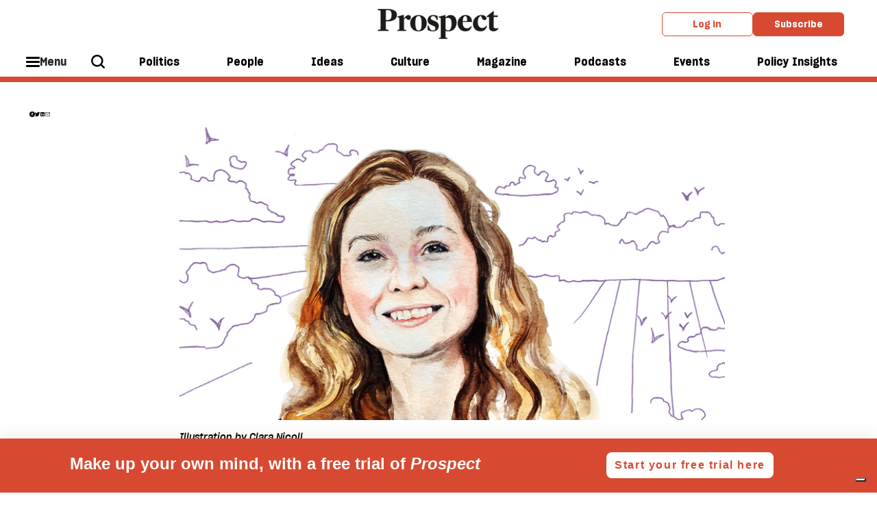

--- FILE ---
content_type: text/html;charset=UTF-8
request_url: https://buy-eu.piano.io/checkout/template/cacheableShow.html?aid=UCq0myh1pe&templateId=OT1QLJEOL83L&offerId=fakeOfferId&experienceId=EXB2MGHCUKL1&iframeId=offer_03d26f7231bf9086285c-0&displayMode=inline&pianoIdUrl=https%3A%2F%2Fauth.login.prospectmagazine.co.uk%2Fid%2F&widget=template&url=https%3A%2F%2Fwww.prospectmagazine.co.uk%2Fviews%2Flives%2F64577%2Fmindful-life-why-we-need-to-stop-dismissing-health-anxiety
body_size: 3139
content:
<!DOCTYPE html>
<!--[if lt IE 7]> <html class="no-js lt-ie9 lt-ie8 lt-ie7" xmlns:ng="http://angularjs.org"> <![endif]-->
<!--[if IE 7]> <html class="no-js lt-ie9 lt-ie8" xmlns:ng="http://angularjs.org"> <![endif]-->
<!--[if IE 8]> <html class="no-js lt-ie9" xmlns:ng="http://angularjs.org"> <![endif]-->
<!--[if gt IE 8]><!--> <html class="no-js"> <!--<![endif]-->
<head>
    <meta http-equiv="X-UA-Compatible" content="IE=edge,chrome=1">
    <!--[if lte IE 9]>
    <script type="text/javascript" src="/js/angular/angular-ui-ieshiv.min.js"></script>
    <script type="text/javascript" src="https://cdnjs.cloudflare.com/ajax/libs/json3/3.2.4/json3.min.js"></script>
    <![endif]-->

    <meta charset="utf-8">
    <title>content frame</title>
    <meta property="og:title" content="content frame"/>
    <meta name="viewport" content="width=device-width, initial-scale=1">

    

    <link href="/widget/dist/template/css/template.bundle.1.0.css" rel="stylesheet" type="text/css"  />


    <script>var TPTemplateType = "TEMPLATE";</script>

    

    <script type="text/javascript" src="//cdnjs.cloudflare.com/ajax/libs/jquery/1.12.4/jquery.min.js" ></script>
<script type="text/javascript" src="//cdnjs.cloudflare.com/ajax/libs/jquery-migrate/1.4.1/jquery-migrate.min.js" ></script>
<script type="text/javascript" src="//cdnjs.cloudflare.com/ajax/libs/angular.js/1.2.22/angular.min.js" ></script>
<script type="text/javascript" src="//cdnjs.cloudflare.com/ajax/libs/angular.js/1.2.22/angular-animate.min.js" ></script>
<script type="text/javascript" src="//cdnjs.cloudflare.com/ajax/libs/angular.js/1.2.22/angular-cookies.min.js" ></script>
<script type="text/javascript" src="//cdnjs.cloudflare.com/ajax/libs/angular.js/1.2.22/angular-sanitize.min.js" ></script>
<script type="text/javascript" src="//cdnjs.cloudflare.com/ajax/libs/angular-dynamic-locale/0.1.27/tmhDynamicLocale.min.js" ></script>
<script type="text/javascript" src="//cdnjs.cloudflare.com/ajax/libs/angular-ui-utils/0.1.1/angular-ui-utils.min.js" ></script>
<script type="text/javascript" src="//cdnjs.cloudflare.com/ajax/libs/angular-ui/0.4.0/angular-ui-ieshiv.js" ></script>
<script type="text/javascript" src="//cdnjs.cloudflare.com/ajax/libs/angular-ui-router/0.2.10/angular-ui-router.min.js" ></script>
<script id="translation-dynamic" type="text/javascript" src="/showtemplate/general/loadTranslationMap?aid=UCq0myh1pe&version=1665569479000&language=en_US" ></script>
<script id="translation-static" type="text/javascript" src="/ng/common/i18n/platform-translation-map_en_US.js?version=16.670.0" ></script>
<script type="text/javascript" src="/_sam/H4sIAAAAAAAA_z3IwQ6AIAgA0B9KmJ76m4bJHI6oBa7f7-bt7eEnrXNgEw8Mvh6lYBy-DHVaU95QpTqS9an0pgwFSkHJu63T-yTlgy1Nh-E_BjVxNVoAAAA?compressed=true&v=16.670.0" ></script>



</head>

<body id="ng-app">

<script>
    var TPConfig = {
        PATH: "https://buy-eu.piano.io"
    };

    
var TPParam = {"app":{"name":"Prospect","image1":"/ml/cropped_UCq0myh1pe_1_rjowxl.png","aid":"UCq0myh1pe","useTinypassAccounts":false,"userProvider":"piano_id","businessUrl":"https://www.prospectmagazine.co.uk/","canInitCheckoutWithAnon":true},"LOGIN":"/checkout/user/loginShow","TRANSLATION_CONFIG":{"isStatic":false,"isEnabled":true,"templateContext":"default","version":"16.670.0","loadTranslationUrl":"/showtemplate/general/loadTranslationMap?aid=UCq0myh1pe&version=1665569479000","initialLocaleId":"en_US","systemDefaultLocale":"en_US","languages":[{"locale":"en_US","label":"English (United States)","localized":"English (United States)","isDefault":true,"isEnabled":true,"rtl":false}]},"params":{"experienceId":"EXB2MGHCUKL1","widget":"template","pianoIdUrl":"https://auth.login.prospectmagazine.co.uk/id/","iframeId":"offer_03d26f7231bf9086285c-0","offerId":"fakeOfferId","templateId":"OT1QLJEOL83L","aid":"UCq0myh1pe","displayMode":"inline","url":"https://www.prospectmagazine.co.uk/views/lives/64577/mindful-life-why-we-need-to-stop-dismissing-health-anxiety"},"TRACK_SHOW":"/checkout/template/trackShow"};
</script>

<div id="template-container">
    <div template ng-cloak>
        <div class="show-template-error-screen" ng-show="terminalError">
            <div class="error-screen">
                <div class="row">
                    <div class="error-notification-icon"></div>
                    <div class="content">
                        <div class="error-title">
                            <b>An error has occurred</b>
                        </div>

                        <div>
                            <span class="ng-hide text" ng-show="terminalError">
                                {{terminalError}}
                            </span>
                        </div>
                    </div>
                </div>
            </div>
        </div>
        <div ng-show="!terminalError">

            <div class="ribbon-collapsible">
	<div class="ribbon_content">
		<h2 class="ribbon_headline">Make up your own mind, with a free trial of <em>Prospect</em></h2>
		<!--<p class="ribbon_text">Prospect is one of the UK’s fastest-growing magazines. Dig deeper and discover more.</p>-->
	</div>
    <a class="ribbon_button unbutton" noptid href="https://subscription.prospectmagazine.co.uk/OCT1MFBG/prospect-magazine/OCT1MFP" external-event="one-month-free-trial-click">Start your free trial here</a>
    <!--<button class="ribbon_toggle unbutton" type="button" external-event="offer-close">
		<span class="visually-hidden">More/less info</span>
    </button>-->
</div>
  
<!--<script>
	document.querySelector('.ribbon_toggle').addEventListener('click', event => {
		event.target.parentNode.classList.toggle('ribbon-collapsed');
	});
</script>-->

        </div>
    </div>

</div>

<style type="text/css" tp-style="template-custom-style">
    /* fonts */
  
@font-face {
    font-display: swap;
    font-family: SharpGroteskSmBold18;
    font-weight: 300 900;
    src: local("SharpGroteskSmBold18"),local("SharpGroteskSmBold18"),url(https://assets.prospectmagazine.co.uk/prod/assets/SharpGroteskSmBold18.0120b171a6452dcb1f97c4c93f9bba7e.woff2) format("woff2"),url(https://assets.prospectmagazine.co.uk/prod/assets/SharpGroteskSmBold18.c5172bc7a94224e94d348e08d30f011e.ttf) format("truetype")
}

@font-face {
    font-display: swap;
    font-family: SharpGroteskMedium19;
    font-weight: 300 600;
    src: local("SharpGroteskMedium19"),local("SharpGroteskMedium19"),url(https://assets.prospectmagazine.co.uk/prod/assets/SharpGroteskMedium19.a14b5f61059f5b67bb843d3bbd7f2aad.woff2) format("woff2"),url(https://assets.prospectmagazine.co.uk/prod/assets/SharpGroteskMedium19.2a22cb71d926772fa7127dd249881117.ttf) format("truetype")
}

/* scaffolding */
  
  .visually-hidden {
    position: absolute;
    width: 1px;
    height: 1px;
    margin: -1px;
    border: 0;
    padding: 0;
    white-space: nowrap;
    -webkit-clip-path: inset(100%);
            clip-path: inset(100%);
    clip: rect(0 0 0 0);
    overflow: hidden;
  }
  
  .unbutton {
    margin: 0;
    padding: 0;
    color: inherit;
    text-decoration: none;
    background-color: rgba(0, 0, 0, 0);
    -webkit-box-shadow: none;
            box-shadow: none;
    text-shadow: none;
    outline: 0;
    border: 0;
    cursor: pointer;
  }
  
  p {
    margin: 0;
    font-size: 18px;
  }
  
  h2 {
      font-size: 36px;
      line-height: 40px;
      font-weight: bold;
      text-align: left;
      margin-top: 0;
      margin-bottom: 10px;
  }
  
  img,
  svg {
    /* display: block; */
    max-width: 100%;
    height: auto;
  }
  
  a,
  button {
    -webkit-tap-highlight-color: rgba(0, 0, 0, 0);
  }
  
  * {
    -webkit-box-sizing: border-box;
            box-sizing: border-box;
    -webkit-font-smoothing: antialiased;
  }
  
/* GENERAL */
  
  .ribbon-collapsible {
      /* display: -webkit-box;
      display: -ms-flexbox; */
      display: grid;
      grid-template: auto / repeat(12, 6.42%);
      grid-gap: 2.1%;
      align-items: center;
      padding: 1% 8%;
      color: #ffffff;
      text-align: center;
      background-color: #d74a31;
  }
  
  .ribbon_content {
    grid-column: 1 / span 7;
    text-align: left;
    align-items: center;
    margin: 10px 0;
  }
  
  .ribbon_headline {
    margin-bottom: 5px;
	font-family: SharpGroteskSmBold18, sans-serif;
    font-size: 24px;
    line-height: 28px;
  }
  
  .ribbon_text {
    font-size: 16px;
    line-height: 20px;
	font-family: SharpGroteskMedium19, sans-serif;
    letter-spacing: 0.05em;
  }
  
  .ribbon_button {
    grid-column: 9 / span 4;
    margin: auto;
    padding: 10px 12px;
    border-radius: 8px;
    font-family: SharpGroteskSmBold18, sans-serif;
    font-size: 16px;
    line-height: 18px;
    font-weight: bold;
    letter-spacing: 0.1em;
    color: #d74a31;
    background-color: #ffffff;
    cursor: pointer;
    transition: background-color 0.2s ease-in,
                transform 0.2s ease-in;
  }
  
  .ribbon_button:hover,
  .ribbon_button:focus {
    background-color: #f4f4f5;
  }
  
  .ribbon_button:active {
    transform: scale(0.98);
  }
  
  .ribbon_toggle {
    grid-column: 12 / span 1;
    margin: auto;
    position: relative;
    width: 38px;
    height: 38px;
  }
  
  .ribbon-collapsible .ribbon-collapsed {
    display: grid;
    justify-content: center;
    align-items: center;
  }
  
  .ribbon-collapsed .ribbon_content {
    grid-column: 1 / span 8;
    text-align: left;
    max-width: 800px;
    margin: 0;
  }
  
  .ribbon-collapsed .ribbon_headline {
    display: none;
  }
  
  .ribbon-collapsed .ribbon_text {
    font-size: 18px;
    line-height: 24px;
  }

  .ribbon-collapsed .ribbon_button {
    grid-column: 10 / span 2;
    margin: 0;
    text-decoration: underline;
    text-align: left;
    padding: 0;
    border-radius: 0;
    font-size: 18px;
    line-height: 24px;
    font-weight: normal;
    letter-spacing: 0;
    color: #ffffff;
    text-transform: none;
    background-color: transparent;
    cursor: pointer;
	transition: none;
  }
  
  .ribbon-collapsed .ribbon_toggle {
    transform: rotate(180deg);
  }
  
  .ribbon_toggle::after {
    content: "";
    position: absolute;
    top: 0;
    right: 0;
    bottom: 0;
    left: 0;
    width: 10px;
    height: 10px;
    margin: auto;
    border: 0;
    border-right: 2px solid #ffffff;
    border-bottom: 2px solid #ffffff;
    transform: rotate(45deg);
  }

  /* RESPONSIVE */

@media (max-width: 860px) {
    .ribbon-collapsible {
      padding: 1% 4%;
  }
  
  	.ribbon_content {
        grid-column: 1 / span 6;
    }
  	
  	.ribbon_headline {
		font-size: 24px;
		line-height: 28px;
  }
  	
  	.ribbon_text {
      font-size: 14px;
      line-height: 20px;
  }

    .ribbon_button {
        grid-column: 9 / span 4;
        padding: 10px 15px;
    }

    .ribbon-collapsed .ribbon_content {
        grid-column: 1 / span 7;
    }
  
  	.ribbon-collapsed .ribbon_text {
      font-size: 16px;
      line-height: 24px;
      text-align: left;
  }

    .ribbon-collapsed .ribbon_button {
        grid-column: 9 / span 2;
    }
}

@media (max-width: 768px) {
    .ribbon_content {
        grid-column: 1 / span 6;
    }
  
  .ribbon_headline {
  	font-size: 24px;
    line-height: 28px;
  }
  
  .ribbon_text {
  	font-size: 14px;
    line-height: 24px;
  }

    .ribbon_button {
      grid-column: 8 / span 5;
      font-size: 14px;
      padding: 10px 15px;
    }

    .ribbon-collapsed .ribbon_content {
        grid-column: 1 / span 6;
    }
  
  .ribbon-collapsed .ribbon_text {
    font-size: 14px;
    line-height: 24px;
    text-align: left;
  }

    .ribbon-collapsed .ribbon_button {
        grid-column: 9 / span 3;
      font-size: 12px;
    }
}

@media (max-width: 480px) {
    .ribbon_content {
        grid-column: 1 / span 7;
		padding: 2% 4%;
    }

    .ribbon_headline {
        font-size: 16px;
        line-height: 22px;
    }

    .ribbon_text {
        font-size: 13px;
        line-height: 18px;
    }

    .ribbon_button {
      grid-column: 8 / span 5;
      font-size: 12px;
      line-height: 18px;
    }

    .ribbon-collapsed .ribbon_content {
        grid-column: 1 / span 7;
    }

    .ribbon-collapsed .ribbon_text {
        font-size: 13px;
        line-height: 18px;
  }

    .ribbon-collapsed .ribbon_button {
        grid-column: 9 / span 3;
		font-size: 14px;
		line-height: 24px;
    }
}
</style>





</body>



</html>


--- FILE ---
content_type: text/html;charset=UTF-8
request_url: https://buy-eu.piano.io/checkout/template/cacheableShow.html?aid=UCq0myh1pe&templateId=OT0W9VTSWTRS&offerId=fakeOfferId&experienceId=EX2X8TFLD09N&iframeId=offer_637cb7c63e9a740f07bb-0&displayMode=inline&pianoIdUrl=https%3A%2F%2Fauth.login.prospectmagazine.co.uk%2Fid%2F&widget=template&url=https%3A%2F%2Fwww.prospectmagazine.co.uk%2Fviews%2Flives%2F64577%2Fmindful-life-why-we-need-to-stop-dismissing-health-anxiety
body_size: 3597
content:
<!DOCTYPE html>
<!--[if lt IE 7]> <html class="no-js lt-ie9 lt-ie8 lt-ie7" xmlns:ng="http://angularjs.org"> <![endif]-->
<!--[if IE 7]> <html class="no-js lt-ie9 lt-ie8" xmlns:ng="http://angularjs.org"> <![endif]-->
<!--[if IE 8]> <html class="no-js lt-ie9" xmlns:ng="http://angularjs.org"> <![endif]-->
<!--[if gt IE 8]><!--> <html class="no-js"> <!--<![endif]-->
<head>
    <meta http-equiv="X-UA-Compatible" content="IE=edge,chrome=1">
    <!--[if lte IE 9]>
    <script type="text/javascript" src="/js/angular/angular-ui-ieshiv.min.js"></script>
    <script type="text/javascript" src="https://cdnjs.cloudflare.com/ajax/libs/json3/3.2.4/json3.min.js"></script>
    <![endif]-->

    <meta charset="utf-8">
    <title>content frame</title>
    <meta property="og:title" content="content frame"/>
    <meta name="viewport" content="width=device-width, initial-scale=1">

    

    <link href="/widget/dist/template/css/template.bundle.1.0.css" rel="stylesheet" type="text/css"  />


    <script>var TPTemplateType = "TEMPLATE";</script>

    

    <script type="text/javascript" src="//cdnjs.cloudflare.com/ajax/libs/jquery/1.12.4/jquery.min.js" ></script>
<script type="text/javascript" src="//cdnjs.cloudflare.com/ajax/libs/jquery-migrate/1.4.1/jquery-migrate.min.js" ></script>
<script type="text/javascript" src="//cdnjs.cloudflare.com/ajax/libs/angular.js/1.2.22/angular.min.js" ></script>
<script type="text/javascript" src="//cdnjs.cloudflare.com/ajax/libs/angular.js/1.2.22/angular-animate.min.js" ></script>
<script type="text/javascript" src="//cdnjs.cloudflare.com/ajax/libs/angular.js/1.2.22/angular-cookies.min.js" ></script>
<script type="text/javascript" src="//cdnjs.cloudflare.com/ajax/libs/angular.js/1.2.22/angular-sanitize.min.js" ></script>
<script type="text/javascript" src="//cdnjs.cloudflare.com/ajax/libs/angular-dynamic-locale/0.1.27/tmhDynamicLocale.min.js" ></script>
<script type="text/javascript" src="//cdnjs.cloudflare.com/ajax/libs/angular-ui-utils/0.1.1/angular-ui-utils.min.js" ></script>
<script type="text/javascript" src="//cdnjs.cloudflare.com/ajax/libs/angular-ui/0.4.0/angular-ui-ieshiv.js" ></script>
<script type="text/javascript" src="//cdnjs.cloudflare.com/ajax/libs/angular-ui-router/0.2.10/angular-ui-router.min.js" ></script>
<script id="translation-dynamic" type="text/javascript" src="/showtemplate/general/loadTranslationMap?aid=UCq0myh1pe&version=1665569479000&language=en_US" ></script>
<script id="translation-static" type="text/javascript" src="/ng/common/i18n/platform-translation-map_en_US.js?version=16.670.0" ></script>
<script type="text/javascript" src="/_sam/H4sIAAAAAAAA_z3IwQ6AIAgA0B9KmJ76m4bJHI6oBa7f7-bt7eEnrXNgEw8Mvh6lYBy-DHVaU95QpTqS9an0pgwFSkHJu63T-yTlgy1Nh-E_BjVxNVoAAAA?compressed=true&v=16.670.0" ></script>



</head>

<body id="ng-app">

<script>
    var TPConfig = {
        PATH: "https://buy-eu.piano.io"
    };

    
var TPParam = {"app":{"name":"Prospect","image1":"/ml/cropped_UCq0myh1pe_1_rjowxl.png","aid":"UCq0myh1pe","useTinypassAccounts":false,"userProvider":"piano_id","businessUrl":"https://www.prospectmagazine.co.uk/","canInitCheckoutWithAnon":true},"LOGIN":"/checkout/user/loginShow","TRANSLATION_CONFIG":{"isStatic":false,"isEnabled":true,"templateContext":"default","version":"16.670.0","loadTranslationUrl":"/showtemplate/general/loadTranslationMap?aid=UCq0myh1pe&version=1665569479000","initialLocaleId":"en_US","systemDefaultLocale":"en_US","languages":[{"locale":"en_US","label":"English (United States)","localized":"English (United States)","isDefault":true,"isEnabled":true,"rtl":false}]},"params":{"experienceId":"EX2X8TFLD09N","widget":"template","pianoIdUrl":"https://auth.login.prospectmagazine.co.uk/id/","iframeId":"offer_637cb7c63e9a740f07bb-0","offerId":"fakeOfferId","templateId":"OT0W9VTSWTRS","aid":"UCq0myh1pe","displayMode":"inline","url":"https://www.prospectmagazine.co.uk/views/lives/64577/mindful-life-why-we-need-to-stop-dismissing-health-anxiety"},"TRACK_SHOW":"/checkout/template/trackShow"};
</script>

<div id="template-container">
    <div template ng-cloak>
        <div class="show-template-error-screen" ng-show="terminalError">
            <div class="error-screen">
                <div class="row">
                    <div class="error-notification-icon"></div>
                    <div class="content">
                        <div class="error-title">
                            <b>An error has occurred</b>
                        </div>

                        <div>
                            <span class="ng-hide text" ng-show="terminalError">
                                {{terminalError}}
                            </span>
                        </div>
                    </div>
                </div>
            </div>
        </div>
        <div ng-show="!terminalError">

            <div class="signup_newsletter-roundup">
    <div class="content-wrap">
        <div class="roundup_image">
            <img src="https://media.prospectmagazine.co.uk/prod/images/original/f42f1e8aeeab-prospectlightbulbfinal.jpg" alt="Round-up Img">
        </div>
        <div class="newsletter-content">
          <h3>Illuminate your day with our latest stories</h3>
           <p>Sign up for Lightbulb now, our daily newsletter curated by the editorial team</p>
          
          <div class="sign-up-form-container">
            <div class="signup_reg-news-frame">
                <div class="signup_reg-news-wrapper">
                    <div class="signup_reg-news-form">
                        <div class="signup_reg-news-form-upper">
                            <input type="text" id="email-input" ng-model="newsletterEmail" placeholder="Enter email address" name="text" class="signup_reg-news-form-upper-input">
                            <input id="email-submit-button" class="signup_reg-news-form-upper-button" type="submit" external-event="email-signup" external-event-email="{{newsletterEmail}}" external-event-lists="" value="Sign up" external-event-params="{{params}}">
                                                <div id="process-loader"></div>  
                      </div>
                        <div id="response-message" class="pros-form-response-message success-message" external-event="show-success-message">Thank you for signing up to Lightbulb!<br>
Please check your inbox for a welcome email from our editor, Alan Rusbridger.<br>
The latest edition of the newsletter will be with you shortly.</div>
                      <div id="failed-message" class="pros-form-response-message failed-message">
                        Sorry, something has gone wrong.<br>
Please refresh the page and try again.
                      </div>
                    </div>
                </div>
            </div>
          </div>
            <div class="small-text">
                <p><input ng-model="marketingCheckbox" type="checkbox"> Please tick this box if you prefer not to be notified by email of the latest news about <em>Prospect</em>, and of invitations to events and subscription offers.</p>
            </div>
        </div>            
    </div>
<style>
  .failed-message{
    display:none;
  }
   .success-message{
    display:none;
  }
  
  </style>
  <script>
 // This is a simple listener for clicking on the close button in the error message.
    $('#email-submit-button').click(function () {
        $('#process-loader').addClass('loader')
        $('#response-message').hide();
    });
  
    $('#email-input').on('keypress', function(e) {
  		if (e.key === 'Enter') {
          // Don't ask need setTimeout to allow the change event to fire before submit
          setTimeout(function() { $('#email-submit-button').click(); } , 0);
        }
  	}); 

    // This is the listener that will receive the post message from your front-end JS in case of an error.
    window.addEventListener("message", function (e) {
        // We verify that the error message is coming from Piano, so it must be what we're looking for.
        if (typeof e.data.piano != 'undefined') {
            // Get the object with the result.
            var result = e.data.piano;

            // We know how this object should be structured, so we're checking for the "success" field.
            // We're expecting it to be false, so we can show an error message.
            //if (!result.success) {
                // Show the error block.
                
                // Append the text message into the block.
               // $('#response-message').text(result.message);
                $('#response-message').show();
                $('#process-loader').removeClass('loader')
  				if (result.success) {
   					$('#response-message').show()
                  $('#failed-message').hide()
  				} else {
				  	$('#response-message').hide();
                  $('#failed-message').show()
  				}
            //}
        }
        return;
    }, false);
  </script>
</div>


<div class="spacer">
</div>  


        </div>
    </div>

</div>

<style type="text/css" tp-style="template-custom-style">
    h3 {
    font-family: 'Frame Text', serif;
  	font-size:30px;
    font-weight: 500;
    line-height: 1.2;
  	color: black;
}

p {
    font-size: 18px;
    font-weight: 300;
    line-height: 1.2;
    text-align: left;
  	color: black;
    margin: 12px 0px 15px;
  	max-width: 560px; 
}

.signup_newsletter-roundup {
  border-top: 7px solid #000000;
  border-bottom: 2px solid #000000; 
}

img {
	width: 185px;
}

.content-wrap {  
  display: flex; 
  justify-content: center; 
  align-items: center;
  padding: 18px 50px 18px;
  gap: 10px;
}

.newsletter-content {
  display: flex; 
  flex-direction: column; 
  max-width: 680px;
}

.signup_reg-news-form {
    display: flex;
    flex-direction: column;
    justify-content: center;
}

.signup_reg-news-form-upper {
    display: flex;
    justify-content: left;
    margin: auto;
    margin: 0;
}

.signup_reg-news-form-upper-input {
    border: none;
    border-radius: 8px;
    font-family: 'Sharp Grotesk Medium', sans-serif;
    font-size: 16px;
    line-height: 1.2;
    margin-right: 20px;
    padding: 5px 5px 5px 10px;
  	width: 70%;
}

.signup_reg-news-form-upper-button {
    background-color: #d74a31;
    border: none;
    border-radius: 8px;
    color: #ffffff;
    font-family: 'Sharp Grotesk Medium', sans-serif;
    font-size: 16px;
    line-height: 1.2;
    padding: 8px 30px;
    width: 30%;
}
.small-text p {
    font-size: 10px;
    line-height: 1.2;
    margin: 15px 0;
}

.small-text a  {
    color: #000000;
}

.pros-form-response-message.success-message { 
  color: green; 
  font-weight: 600; 
  font-size: 13px;
}

.pros-form-response-message.failed-message { 
  color: #d74a31; 
  font-weight: 600; 
  font-size: 13px;
}

.spacer {
    padding-bottom: 20px;
}

@media (max-width: 800px) { 
  
  .signup_reg-news-form-upper {
    width: 97%;
  }
  
  h3 { 
    font-size: 25.5px;
  }
  
  p { 
    font-size: 16px; 
  }
}

@media (max-width: 740px) { 
img { 
   width: 150px;
  }
  
   h3 { 
    font-size: 24px;
  }
  
  .content-wrap { 
    padding: 18px 20px 10px;
  }
  

@media (max-width: 620px) { 
  .roundup_image { 
   display: none;
  }
  
  .content-wrap { 
    padding: 20px 30px 20px; 
  }
  
  .signup_reg-news-form-upper-input {
    margin-right: 10px;
}
  
  .signup_reg-news-form-upper-button {
	padding: 8px 20px; 
}
}

@media (max-width: 560px) { 
  h3 { 
    font-size: 25.5px; 
  }

@media (max-width: 480px) {
    h3 {
        font-size: 24px;
        line-height: 1.2;
        margin: 0 0 15px 0;
    }

    p {
        font-size: 14px;
        line-height: 1.2;
        margin: 0 0 15px 0;
        text-align: left;
    }
  
  .content-wrap { 
    padding: 20px 35px 30px;
  }
  
    .signup_reg-news-form {
        align-items: center;
    }

    .signup_reg-news-form-upper {
        display: flex;
        flex-wrap: wrap;
        justify-content: center;
        margin: auto;
        margin: 0;
      width: 100%; 
    }
  
  input[type=text] { 
    width: 100%; 
  }

    .signup_reg-news-form-upper-input {    
        align-items: center;
      	margin: 0;
    }

    .signup_reg-news-form-upper-button {
        font-size: 14px;
        line-height: 1.2;
        padding: 8px 15px;
        margin-top: 11px;
        width: 100%;
    }

    .small-text {
        margin: 10px 0 0 0;
    }

    .small-text p {
        font-size: 10px;
        line-height: 1.2;
      margin: 0;
    }
}

.spacer {padding-bottom:20px;}

@media (max-width: 350px) {
  h3 { 
    font-size: 21px;
  }
  
  .content-wrap { 
    padding: 25px 30px; 
  }
}
</style>





</body>



</html>


--- FILE ---
content_type: text/html; charset=utf-8
request_url: https://www.google.com/recaptcha/api2/aframe
body_size: 184
content:
<!DOCTYPE HTML><html><head><meta http-equiv="content-type" content="text/html; charset=UTF-8"></head><body><script nonce="3fwJLBqSYt2nHtLVXSGaVg">/** Anti-fraud and anti-abuse applications only. See google.com/recaptcha */ try{var clients={'sodar':'https://pagead2.googlesyndication.com/pagead/sodar?'};window.addEventListener("message",function(a){try{if(a.source===window.parent){var b=JSON.parse(a.data);var c=clients[b['id']];if(c){var d=document.createElement('img');d.src=c+b['params']+'&rc='+(localStorage.getItem("rc::a")?sessionStorage.getItem("rc::b"):"");window.document.body.appendChild(d);sessionStorage.setItem("rc::e",parseInt(sessionStorage.getItem("rc::e")||0)+1);localStorage.setItem("rc::h",'1768683804069');}}}catch(b){}});window.parent.postMessage("_grecaptcha_ready", "*");}catch(b){}</script></body></html>

--- FILE ---
content_type: text/css
request_url: https://assets.prospectmagazine.co.uk/prod/ArticleTopics.c33b19719b8c51ec6ae3.css
body_size: 514
content:
:root{--prospect-red:#d74a31;--hover-opacity:0.8}.pros-article-topics__wrapper.gd-frame{padding:10px 0}@media(max-width:1199.98px){.pros-article-topics__wrapper.gd-frame{padding:20px 0}}@media(max-width:991.98px){.pros-article-topics__wrapper.gd-frame{max-width:748px}}.pros-article-topics__wrapper.gd-frame .pros-article-topics{border-bottom:1px solid #000;border-top:1px solid #000;margin:0 auto;padding:10px 0}.pros-article-topics__wrapper.gd-frame .pros-article-topics .pros-article-topics__item{color:inherit;font-family:SharpGroteskSmBold18,sans-serif;font-size:16px;font-weight:600;line-height:22px;margin-right:20px;transition:opacity .1s ease-in}.pros-article-topics__wrapper.gd-frame .pros-article-topics .pros-article-topics__item:hover{opacity:var(--hover-opacity)}

--- FILE ---
content_type: text/css
request_url: https://assets.prospectmagazine.co.uk/prod/SocialShare.4c29373b1faa8de03378.css
body_size: 344
content:
@media only screen and (min-width:1190px){.social-share{left:5px;pointer-events:none;position:fixed;top:179px;width:100%}}.social-share .social-share-cont{display:flex}@media(min-width:992px){.social-share .social-share-cont{margin:auto;max-width:100%}}@media only screen and (min-width:1190px){.social-share .social-share-cont{flex-direction:column;max-width:1200px}}@media only screen and (max-width:1190px){.social-share .social-share-cont{margin:20px 0}}.social-share .social-share-cont a#home-icon{line-height:0}.social-share .social-share-cont .home-icon{height:16px;pointer-events:auto;width:16px}@media(max-width:767.98px){.social-share .social-share-cont .home-icon{display:none}}.social-share .social-cont{gap:20px}@media only screen and (min-width:1190px){.social-share .social-cont{display:flex;flex-direction:column;gap:40px;height:fit-content;margin:7px 0 0}}.social-share .social-cont .social-icon{pointer-events:auto}.social-cont{display:flex}.social-cont .social-icon{background-repeat:no-repeat;background-size:100%;cursor:pointer;height:25px;transition:opacity .1s ease-in;width:25px}.social-cont .social-icon:hover{opacity:.7}@media(max-width:575.98px){.social-cont .social-icon{height:15px;width:15px}}.social-cont .social-icon.fb{background-image:url(https://assets.prospectmagazine.co.uk/prod/assets/fb-icon.0f18a55388191f4940ab636dcadbae59.svg)}.social-cont .social-icon.twitter{background-image:url(https://assets.prospectmagazine.co.uk/prod/assets/twitter-icon.5bb137d76ed11f03a057c707c5296f29.svg)}.social-cont .social-icon.linkedin{background-image:url(https://assets.prospectmagazine.co.uk/prod/assets/linkedin-icon.226571de0c25ad3fcd5b39da113a3220.svg)}.social-cont .social-icon.email{background-image:url(https://assets.prospectmagazine.co.uk/prod/assets/email-icon.9f35a11b92dda2e66cf525fb2a6eea34.svg)}@media(max-width:991.98px){.prop-book-article-panel_side{display:none!important}.prop-book-article-panel_main{flex:0 0 100%!important;width:100%!important}}.prop-book-review_social-share .social-share{position:sticky}.prop-book-review_social-share .social-share .social-share-cont{align-items:center;justify-content:center}

--- FILE ---
content_type: text/css
request_url: https://assets.prospectmagazine.co.uk/prod/LegacyAudio.964d794f70d2352650eb.css
body_size: -190
content:
.legacy-audio.gd-frame{border:2px solid #d1dfdb;margin:10px;padding:10px}

--- FILE ---
content_type: application/javascript
request_url: https://assets.prospectmagazine.co.uk/prod/Piano.5f9b170393c6ead1b44a.js
body_size: 1283
content:
"use strict";(self.webpackChunkprospect_glide_deliver=self.webpackChunkprospect_glide_deliver||[]).push([[6410],{ow6s:(e,n,i)=>{i.r(n),i.d(n,{addCustomPianoEventHandler:()=>r,handleCustomEvent:()=>s,loadPiano:()=>l,sendMessageToPianoIFrame:()=>v});var o=i("Istr"),a=i("XJz+");window.$=window.jQuery=i("EVdn");const t={"insider-email-signup":"the-insider","culture-email-signup":"CULTURE","climate-email-signup":"CLIMATE","mediaconf-email-signup":"MEDIACONF","cover-email-signup":"COVER","daily-email-signup":"DAILY"},d={},l=()=>{const e=window.tp;if(e&&e.length&&(e.push(["addHandler","loginSuccess",function(){window.location.reload(),setTimeout((()=>{window.tp.experience.execute()}),1e3)}]),e.push(["addHandler","registrationSuccess",function(e){window.tp.pianoId.loadExtendedUser({extendedUserLoaded:function(n){const i=n.custom_field_values.find((e=>"marketing-checkbox"===e.field_name));u({email:e.user.email,lists:"News",marketing:c(null==i?void 0:i.value)},{},!0)},formName:"RegistrationFields"})}]),e.push(["addHandler","customEvent",s]),window.startPiano(),location.href.includes("passwordless_token"))){const e=setInterval((function(){var n;(null===(n=window.tp)||void 0===n?void 0:n.pianoId)&&(window.tp.pianoId.show(),clearInterval(e))}),500)}},s=e=>{var n;console.debug("Handling custom piano event",null==e?void 0:e.eventName,e);let i={};(null===(n=null==e?void 0:e.params)||void 0===n?void 0:n.params)&&(i=JSON.parse(e.params.params)),(null==d?void 0:d[null==e?void 0:e.eventName])?(console.info("Found event handler for "+(null==e?void 0:e.eventName)),d[null==e?void 0:e.eventName]((null==e?void 0:e.params)||{},i)):console.warn("No event handler found for "+(null==e?void 0:e.eventName))},r=(e,n)=>{d[e]=n};function u(e,n,i){e.email.match(/^[a-zA-Z0-9._%+-]+@([a-zA-Z0-9-]+\.)+[a-zA-Z]{2,}$/gim)||i?a.Z.post(location.origin+"/api/newsletter",{email:e.email,termsAgreed:!0,marketing:c(null==e?void 0:e.marketing)}).then((t=>{t.data.statusCode<20&&(document.cookie="pros-newsletter-"+e.lists+"=true; expires=Thu, 01 Jan 2070 00:00:00 GMT;"),i||(a.Z.post(location.origin+"/api/create-user",{email:e.email,ntsData:t.data,type:e.lists}).then((e=>(0,o.mG)(this,void 0,void 0,(function*(){var n,i;e.data.isError||tp.pianoId.loginByToken(null===(i=null===(n=null==e?void 0:e.data)||void 0===n?void 0:n.data)||void 0===i?void 0:i.access_token).then((e=>{console.log("Reloading piano experience"),window.tp.experience.execute(),tp.offer.close(),window.location.reload()}))})))).catch((e=>console.log(e))),v(n.iframeId,t.data.statusCode<20,t.data.statusDetail))})):v(n.iframeId,!1,"Invalid email address!")}function c(e){return"string"==typeof e?"true"===e:Boolean(e)}document.addEventListener("DOMContentLoaded",(()=>{r("email-signup",((e,n)=>{u(e,n)})),Object.entries(t).forEach((([e,n])=>{r(e,((e,i)=>{!function(e={},n={},i){var o;if(!(null===(o=null==e?void 0:e.email)||void 0===o?void 0:o.match(/^[a-zA-Z0-9._%+-]+@([a-zA-Z0-9-]+\.)+[a-zA-Z]{2,}$/gim)))return void v(null==n?void 0:n.iframeId,!1,"Invalid email address!");a.Z.post(location.origin+"/api/newsletter",{email:e.email,termsAgreed:!0,type:i,marketing:c(null==e?void 0:e.marketing)}).then((i=>{var o,a;i.data.statusCode<20&&(document.cookie="pros-newsletter-"+e.lists+"=true; expires=Thu, 01 Jan 2070 00:00:00 GMT;"),v(null==n?void 0:n.iframeId,(null===(o=null==i?void 0:i.data)||void 0===o?void 0:o.statusCode)<20,null===(a=null==i?void 0:i.data)||void 0===a?void 0:a.statusDetail)}))}(e,i,n)}))})),r("piano-login",((e,n)=>{tp.user.showLogin()}))}));const v=(e,n,i=void 0,o=void 0)=>{const a=jQuery("#"+e);a.length&&a[0].contentWindow.postMessage({piano:{success:n,message:i,object:o}},"*")}}}]);

--- FILE ---
content_type: text/javascript;charset=utf-8
request_url: https://id.cxense.com/public/user/id?json=%7B%22identities%22%3A%5B%7B%22type%22%3A%22ckp%22%2C%22id%22%3A%22mkisnx5zekrowzjl%22%7D%2C%7B%22type%22%3A%22lst%22%2C%22id%22%3A%221q1wtv10xm0qxvbise10j92gd%22%7D%2C%7B%22type%22%3A%22cst%22%2C%22id%22%3A%221q1wtv10xm0qxvbise10j92gd%22%7D%5D%7D&callback=cXJsonpCB1
body_size: 206
content:
/**/
cXJsonpCB1({"httpStatus":200,"response":{"userId":"cx:1h9qxq5fgnmck9vzrzciqm40w:12tz76701qykf","newUser":false}})

--- FILE ---
content_type: application/javascript
request_url: https://assets.prospectmagazine.co.uk/prod/1947.2870635ae031e956967b.js
body_size: 83972
content:
/*! For license information please see 1947.2870635ae031e956967b.js.LICENSE.txt */
"use strict";(self.webpackChunkprospect_glide_deliver=self.webpackChunkprospect_glide_deliver||[]).push([[1947],{EjJx:(e,t,n)=>{function r(e){this.message=e}n.d(t,{Z:()=>l}),r.prototype=new Error,r.prototype.name="InvalidCharacterError";var a="undefined"!=typeof window&&window.atob&&window.atob.bind(window)||function(e){var t=String(e).replace(/=+$/,"");if(t.length%4==1)throw new r("'atob' failed: The string to be decoded is not correctly encoded.");for(var n,a,o=0,i=0,l="";a=t.charAt(i++);~a&&(n=o%4?64*n+a:a,o++%4)?l+=String.fromCharCode(255&n>>(-2*o&6)):0)a="ABCDEFGHIJKLMNOPQRSTUVWXYZabcdefghijklmnopqrstuvwxyz0123456789+/=".indexOf(a);return l};function o(e){var t=e.replace(/-/g,"+").replace(/_/g,"/");switch(t.length%4){case 0:break;case 2:t+="==";break;case 3:t+="=";break;default:throw"Illegal base64url string!"}try{return function(e){return decodeURIComponent(a(e).replace(/(.)/g,(function(e,t){var n=t.charCodeAt(0).toString(16).toUpperCase();return n.length<2&&(n="0"+n),"%"+n})))}(t)}catch(e){return a(t)}}function i(e){this.message=e}i.prototype=new Error,i.prototype.name="InvalidTokenError";const l=function(e,t){if("string"!=typeof e)throw new i("Invalid token specified");var n=!0===(t=t||{}).header?0:1;try{return JSON.parse(o(e.split(".")[n]))}catch(e){throw new i("Invalid token specified: "+e.message)}}},Ybsr:(e,t,n)=>{(function(){"undefined"!=typeof __REACT_DEVTOOLS_GLOBAL_HOOK__&&"function"==typeof __REACT_DEVTOOLS_GLOBAL_HOOK__.registerInternalModuleStart&&__REACT_DEVTOOLS_GLOBAL_HOOK__.registerInternalModuleStart(new Error);var e=n("q1tI"),r=n("QCnb"),a=e.__SECRET_INTERNALS_DO_NOT_USE_OR_YOU_WILL_BE_FIRED,o=!1;function i(e){if(!o){for(var t=arguments.length,n=new Array(t>1?t-1:0),r=1;r<t;r++)n[r-1]=arguments[r];u("warn",e,n)}}function l(e){if(!o){for(var t=arguments.length,n=new Array(t>1?t-1:0),r=1;r<t;r++)n[r-1]=arguments[r];u("error",e,n)}}function u(e,t,n){var r=a.ReactDebugCurrentFrame.getStackAddendum();""!==r&&(t+="%s",n=n.concat([r]));var o=n.map((function(e){return String(e)}));o.unshift("Warning: "+t),Function.prototype.apply.call(console[e],console,o)}var s=10,c=11,d=12,f=13,p=14,h=15,m=17,v=18,y=19,g=21,b=22,w=23,k=!1,S=!1,x=new Set,C={},E={};function T(e,t){R(e,t),R(e+"Capture",t)}function R(e,t){C[e]&&l("EventRegistry: More than one plugin attempted to publish the same registration name, `%s`.",e),C[e]=t;var n=e.toLowerCase();E[n]=e,"onDoubleClick"===e&&(E.ondblclick=e);for(var r=0;r<t.length;r++)x.add(t[r])}var _=!("undefined"==typeof window||void 0===window.document||void 0===window.document.createElement),P=Object.prototype.hasOwnProperty;function D(e){return"function"==typeof Symbol&&Symbol.toStringTag&&e[Symbol.toStringTag]||e.constructor.name||"Object"}function O(e){try{return L(e),!1}catch(e){return!0}}function L(e){return""+e}function I(e,t){if(O(e))return l("The provided `%s` attribute is an unsupported type %s. This value must be coerced to a string before before using it here.",t,D(e)),L(e)}function N(e){if(O(e))return l("Form field values (value, checked, defaultValue, or defaultChecked props) must be strings, not %s. This value must be coerced to a string before before using it here.",D(e)),L(e)}var M=":A-Z_a-z\\u00C0-\\u00D6\\u00D8-\\u00F6\\u00F8-\\u02FF\\u0370-\\u037D\\u037F-\\u1FFF\\u200C-\\u200D\\u2070-\\u218F\\u2C00-\\u2FEF\\u3001-\\uD7FF\\uF900-\\uFDCF\\uFDF0-\\uFFFD",z=M+"\\-.0-9\\u00B7\\u0300-\\u036F\\u203F-\\u2040",U=new RegExp("^["+M+"]["+z+"]*$"),A={},F={};function j(e){return!!P.call(F,e)||!P.call(A,e)&&(U.test(e)?(F[e]=!0,!0):(A[e]=!0,l("Invalid attribute name: `%s`",e),!1))}function W(e,t,n){return null!==t?0===t.type:!n&&(e.length>2&&("o"===e[0]||"O"===e[0])&&("n"===e[1]||"N"===e[1]))}function B(e,t,n,r){if(null!==n&&0===n.type)return!1;switch(typeof t){case"function":case"symbol":return!0;case"boolean":if(r)return!1;if(null!==n)return!n.acceptsBooleans;var a=e.toLowerCase().slice(0,5);return"data-"!==a&&"aria-"!==a;default:return!1}}function V(e,t,n,r){if(null==t)return!0;if(B(e,t,n,r))return!0;if(r)return!1;if(null!==n)switch(n.type){case 3:return!t;case 4:return!1===t;case 5:return isNaN(t);case 6:return isNaN(t)||t<1}return!1}function H(e){return Y.hasOwnProperty(e)?Y[e]:null}function $(e,t,n,r,a,o,i){this.acceptsBooleans=2===t||3===t||4===t,this.attributeName=r,this.attributeNamespace=a,this.mustUseProperty=n,this.propertyName=e,this.type=t,this.sanitizeURL=o,this.removeEmptyString=i}var Y={};["children","dangerouslySetInnerHTML","defaultValue","defaultChecked","innerHTML","suppressContentEditableWarning","suppressHydrationWarning","style"].forEach((function(e){Y[e]=new $(e,0,!1,e,null,!1,!1)})),[["acceptCharset","accept-charset"],["className","class"],["htmlFor","for"],["httpEquiv","http-equiv"]].forEach((function(e){var t=e[0],n=e[1];Y[t]=new $(t,1,!1,n,null,!1,!1)})),["contentEditable","draggable","spellCheck","value"].forEach((function(e){Y[e]=new $(e,2,!1,e.toLowerCase(),null,!1,!1)})),["autoReverse","externalResourcesRequired","focusable","preserveAlpha"].forEach((function(e){Y[e]=new $(e,2,!1,e,null,!1,!1)})),["allowFullScreen","async","autoFocus","autoPlay","controls","default","defer","disabled","disablePictureInPicture","disableRemotePlayback","formNoValidate","hidden","loop","noModule","noValidate","open","playsInline","readOnly","required","reversed","scoped","seamless","itemScope"].forEach((function(e){Y[e]=new $(e,3,!1,e.toLowerCase(),null,!1,!1)})),["checked","multiple","muted","selected"].forEach((function(e){Y[e]=new $(e,3,!0,e,null,!1,!1)})),["capture","download"].forEach((function(e){Y[e]=new $(e,4,!1,e,null,!1,!1)})),["cols","rows","size","span"].forEach((function(e){Y[e]=new $(e,6,!1,e,null,!1,!1)})),["rowSpan","start"].forEach((function(e){Y[e]=new $(e,5,!1,e.toLowerCase(),null,!1,!1)}));var q=/[\-\:]([a-z])/g,Q=function(e){return e[1].toUpperCase()};["accent-height","alignment-baseline","arabic-form","baseline-shift","cap-height","clip-path","clip-rule","color-interpolation","color-interpolation-filters","color-profile","color-rendering","dominant-baseline","enable-background","fill-opacity","fill-rule","flood-color","flood-opacity","font-family","font-size","font-size-adjust","font-stretch","font-style","font-variant","font-weight","glyph-name","glyph-orientation-horizontal","glyph-orientation-vertical","horiz-adv-x","horiz-origin-x","image-rendering","letter-spacing","lighting-color","marker-end","marker-mid","marker-start","overline-position","overline-thickness","paint-order","panose-1","pointer-events","rendering-intent","shape-rendering","stop-color","stop-opacity","strikethrough-position","strikethrough-thickness","stroke-dasharray","stroke-dashoffset","stroke-linecap","stroke-linejoin","stroke-miterlimit","stroke-opacity","stroke-width","text-anchor","text-decoration","text-rendering","underline-position","underline-thickness","unicode-bidi","unicode-range","units-per-em","v-alphabetic","v-hanging","v-ideographic","v-mathematical","vector-effect","vert-adv-y","vert-origin-x","vert-origin-y","word-spacing","writing-mode","xmlns:xlink","x-height"].forEach((function(e){var t=e.replace(q,Q);Y[t]=new $(t,1,!1,e,null,!1,!1)})),["xlink:actuate","xlink:arcrole","xlink:role","xlink:show","xlink:title","xlink:type"].forEach((function(e){var t=e.replace(q,Q);Y[t]=new $(t,1,!1,e,"http://www.w3.org/1999/xlink",!1,!1)})),["xml:base","xml:lang","xml:space"].forEach((function(e){var t=e.replace(q,Q);Y[t]=new $(t,1,!1,e,"http://www.w3.org/XML/1998/namespace",!1,!1)})),["tabIndex","crossOrigin"].forEach((function(e){Y[e]=new $(e,1,!1,e.toLowerCase(),null,!1,!1)}));Y.xlinkHref=new $("xlinkHref",1,!1,"xlink:href","http://www.w3.org/1999/xlink",!0,!1),["src","href","action","formAction"].forEach((function(e){Y[e]=new $(e,1,!1,e.toLowerCase(),null,!0,!0)}));var K=/^[\u0000-\u001F ]*j[\r\n\t]*a[\r\n\t]*v[\r\n\t]*a[\r\n\t]*s[\r\n\t]*c[\r\n\t]*r[\r\n\t]*i[\r\n\t]*p[\r\n\t]*t[\r\n\t]*\:/i,G=!1;function X(e){!G&&K.test(e)&&(G=!0,l("A future version of React will block javascript: URLs as a security precaution. Use event handlers instead if you can. If you need to generate unsafe HTML try using dangerouslySetInnerHTML instead. React was passed %s.",JSON.stringify(e)))}function J(e,t,n,r){if(r.mustUseProperty)return e[r.propertyName];I(n,t),r.sanitizeURL&&X(""+n);var a=r.attributeName,o=null;if(4===r.type){if(e.hasAttribute(a)){var i=e.getAttribute(a);return""===i||(V(t,n,r,!1)?i:i===""+n?n:i)}}else if(e.hasAttribute(a)){if(V(t,n,r,!1))return e.getAttribute(a);if(3===r.type)return n;o=e.getAttribute(a)}return V(t,n,r,!1)?null===o?n:o:o===""+n?n:o}function Z(e,t,n,r){if(j(t)){if(!e.hasAttribute(t))return void 0===n?void 0:null;var a=e.getAttribute(t);return I(n,t),a===""+n?n:a}}function ee(e,t,n,r){var a=H(t);if(!W(t,a,r))if(V(t,n,a,r)&&(n=null),r||null===a){if(j(t)){var o=t;null===n?e.removeAttribute(o):(I(n,t),e.setAttribute(o,""+n))}}else if(a.mustUseProperty){var i=a.propertyName;if(null===n){var l=a.type;e[i]=3!==l&&""}else e[i]=n}else{var u=a.attributeName,s=a.attributeNamespace;if(null===n)e.removeAttribute(u);else{var c,d=a.type;3===d||4===d&&!0===n?c="":(I(n,u),c=""+n,a.sanitizeURL&&X(c.toString())),s?e.setAttributeNS(s,u,c):e.setAttribute(u,c)}}}var te=Symbol.for("react.element"),ne=Symbol.for("react.portal"),re=Symbol.for("react.fragment"),ae=Symbol.for("react.strict_mode"),oe=Symbol.for("react.profiler"),ie=Symbol.for("react.provider"),le=Symbol.for("react.context"),ue=Symbol.for("react.forward_ref"),se=Symbol.for("react.suspense"),ce=Symbol.for("react.suspense_list"),de=Symbol.for("react.memo"),fe=Symbol.for("react.lazy"),pe=(Symbol.for("react.scope"),Symbol.for("react.debug_trace_mode"),Symbol.for("react.offscreen")),he=(Symbol.for("react.legacy_hidden"),Symbol.for("react.cache"),Symbol.for("react.tracing_marker"),Symbol.iterator);function me(e){if(null===e||"object"!=typeof e)return null;var t=he&&e[he]||e["@@iterator"];return"function"==typeof t?t:null}var ve,ye,ge,be,we,ke,Se,xe=Object.assign,Ce=0;function Ee(){}Ee.__reactDisabledLog=!0;var Te,Re=a.ReactCurrentDispatcher;function _e(e,t,n){if(void 0===Te)try{throw Error()}catch(e){var r=e.stack.trim().match(/\n( *(at )?)/);Te=r&&r[1]||""}return"\n"+Te+e}var Pe,De=!1,Oe="function"==typeof WeakMap?WeakMap:Map;function Le(e,t){if(!e||De)return"";var n,r=Pe.get(e);if(void 0!==r)return r;De=!0;var a,o=Error.prepareStackTrace;Error.prepareStackTrace=void 0,a=Re.current,Re.current=null,function(){if(0===Ce){ve=console.log,ye=console.info,ge=console.warn,be=console.error,we=console.group,ke=console.groupCollapsed,Se=console.groupEnd;var e={configurable:!0,enumerable:!0,value:Ee,writable:!0};Object.defineProperties(console,{info:e,log:e,warn:e,error:e,group:e,groupCollapsed:e,groupEnd:e})}Ce++}();try{if(t){var i=function(){throw Error()};if(Object.defineProperty(i.prototype,"props",{set:function(){throw Error()}}),"object"==typeof Reflect&&Reflect.construct){try{Reflect.construct(i,[])}catch(e){n=e}Reflect.construct(e,[],i)}else{try{i.call()}catch(e){n=e}e.call(i.prototype)}}else{try{throw Error()}catch(e){n=e}e()}}catch(t){if(t&&n&&"string"==typeof t.stack){for(var u=t.stack.split("\n"),s=n.stack.split("\n"),c=u.length-1,d=s.length-1;c>=1&&d>=0&&u[c]!==s[d];)d--;for(;c>=1&&d>=0;c--,d--)if(u[c]!==s[d]){if(1!==c||1!==d)do{if(c--,--d<0||u[c]!==s[d]){var f="\n"+u[c].replace(" at new "," at ");return e.displayName&&f.includes("<anonymous>")&&(f=f.replace("<anonymous>",e.displayName)),"function"==typeof e&&Pe.set(e,f),f}}while(c>=1&&d>=0);break}}}finally{De=!1,Re.current=a,function(){if(0==--Ce){var e={configurable:!0,enumerable:!0,writable:!0};Object.defineProperties(console,{log:xe({},e,{value:ve}),info:xe({},e,{value:ye}),warn:xe({},e,{value:ge}),error:xe({},e,{value:be}),group:xe({},e,{value:we}),groupCollapsed:xe({},e,{value:ke}),groupEnd:xe({},e,{value:Se})})}Ce<0&&l("disabledDepth fell below zero. This is a bug in React. Please file an issue.")}(),Error.prepareStackTrace=o}var p=e?e.displayName||e.name:"",h=p?_e(p):"";return"function"==typeof e&&Pe.set(e,h),h}function Ie(e,t,n){return Le(e,!1)}function Ne(e,t,n){if(null==e)return"";if("function"==typeof e)return Le(e,!(!(r=e.prototype)||!r.isReactComponent));var r;if("string"==typeof e)return _e(e);switch(e){case se:return _e("Suspense");case ce:return _e("SuspenseList")}if("object"==typeof e)switch(e.$$typeof){case ue:return Ie(e.render);case de:return Ne(e.type,t,n);case fe:var a=e,o=a._payload,i=a._init;try{return Ne(i(o),t,n)}catch(e){}}return""}function Me(e){e._debugOwner&&e._debugOwner.type,e._debugSource;switch(e.tag){case 5:return _e(e.type);case 16:return _e("Lazy");case f:return _e("Suspense");case y:return _e("SuspenseList");case 0:case 2:case h:return Ie(e.type);case c:return Ie(e.type.render);case 1:return Le(e.type,!0);default:return""}}function ze(e){try{var t="",n=e;do{t+=Me(n),n=n.return}while(n);return t}catch(e){return"\nError generating stack: "+e.message+"\n"+e.stack}}function Ue(e){return e.displayName||"Context"}function Ae(e){if(null==e)return null;if("number"==typeof e.tag&&l("Received an unexpected object in getComponentNameFromType(). This is likely a bug in React. Please file an issue."),"function"==typeof e)return e.displayName||e.name||null;if("string"==typeof e)return e;switch(e){case re:return"Fragment";case ne:return"Portal";case oe:return"Profiler";case ae:return"StrictMode";case se:return"Suspense";case ce:return"SuspenseList"}if("object"==typeof e)switch(e.$$typeof){case le:return Ue(e)+".Consumer";case ie:return Ue(e._context)+".Provider";case ue:return function(e,t,n){var r=e.displayName;if(r)return r;var a=t.displayName||t.name||"";return""!==a?n+"("+a+")":n}(e,e.render,"ForwardRef");case de:var t=e.displayName||null;return null!==t?t:Ae(e.type)||"Memo";case fe:var n=e,r=n._payload,a=n._init;try{return Ae(a(r))}catch(e){return null}}return null}function Fe(e){return e.displayName||"Context"}function je(e){var t,n,r,a,o=e.tag,i=e.type;switch(o){case 24:return"Cache";case 9:return Fe(i)+".Consumer";case s:return Fe(i._context)+".Provider";case 18:return"DehydratedFragment";case c:return t=i,n=i.render,r="ForwardRef",a=n.displayName||n.name||"",t.displayName||(""!==a?r+"("+a+")":r);case 7:return"Fragment";case 5:return i;case 4:return"Portal";case 3:return"Root";case 6:return"Text";case 16:return Ae(i);case 8:return i===ae?"StrictMode":"Mode";case b:return"Offscreen";case d:return"Profiler";case g:return"Scope";case f:return"Suspense";case y:return"SuspenseList";case 25:return"TracingMarker";case 1:case 0:case m:case 2:case p:case h:if("function"==typeof i)return i.displayName||i.name||null;if("string"==typeof i)return i}return null}Pe=new Oe;var We=a.ReactDebugCurrentFrame,Be=null,Ve=!1;function He(){if(null===Be)return null;var e=Be._debugOwner;return null!=e?je(e):null}function $e(){return null===Be?"":ze(Be)}function Ye(){We.getCurrentStack=null,Be=null,Ve=!1}function qe(e){We.getCurrentStack=null===e?null:$e,Be=e,Ve=!1}function Qe(e){Ve=e}function Ke(e){return""+e}function Ge(e){switch(typeof e){case"boolean":case"number":case"string":case"undefined":return e;case"object":return N(e),e;default:return""}}var Xe={button:!0,checkbox:!0,image:!0,hidden:!0,radio:!0,reset:!0,submit:!0};function Je(e,t){Xe[t.type]||t.onChange||t.onInput||t.readOnly||t.disabled||null==t.value||l("You provided a `value` prop to a form field without an `onChange` handler. This will render a read-only field. If the field should be mutable use `defaultValue`. Otherwise, set either `onChange` or `readOnly`."),t.onChange||t.readOnly||t.disabled||null==t.checked||l("You provided a `checked` prop to a form field without an `onChange` handler. This will render a read-only field. If the field should be mutable use `defaultChecked`. Otherwise, set either `onChange` or `readOnly`.")}function Ze(e){var t=e.type,n=e.nodeName;return n&&"input"===n.toLowerCase()&&("checkbox"===t||"radio"===t)}function et(e){return e._valueTracker}function tt(e){et(e)||(e._valueTracker=function(e){var t=Ze(e)?"checked":"value",n=Object.getOwnPropertyDescriptor(e.constructor.prototype,t);N(e[t]);var r=""+e[t];if(!e.hasOwnProperty(t)&&void 0!==n&&"function"==typeof n.get&&"function"==typeof n.set){var a=n.get,o=n.set;Object.defineProperty(e,t,{configurable:!0,get:function(){return a.call(this)},set:function(e){N(e),r=""+e,o.call(this,e)}}),Object.defineProperty(e,t,{enumerable:n.enumerable});var i={getValue:function(){return r},setValue:function(e){N(e),r=""+e},stopTracking:function(){!function(e){e._valueTracker=null}(e),delete e[t]}};return i}}(e))}function nt(e){if(!e)return!1;var t=et(e);if(!t)return!0;var n=t.getValue(),r=function(e){var t="";return e?t=Ze(e)?e.checked?"true":"false":e.value:t}(e);return r!==n&&(t.setValue(r),!0)}function rt(e){if(void 0===(e=e||("undefined"!=typeof document?document:void 0)))return null;try{return e.activeElement||e.body}catch(t){return e.body}}var at=!1,ot=!1,it=!1,lt=!1;function ut(e){return"checkbox"===e.type||"radio"===e.type?null!=e.checked:null!=e.value}function st(e,t){var n=e,r=t.checked;return xe({},t,{defaultChecked:void 0,defaultValue:void 0,value:void 0,checked:null!=r?r:n._wrapperState.initialChecked})}function ct(e,t){Je(0,t),void 0===t.checked||void 0===t.defaultChecked||ot||(l("%s contains an input of type %s with both checked and defaultChecked props. Input elements must be either controlled or uncontrolled (specify either the checked prop, or the defaultChecked prop, but not both). Decide between using a controlled or uncontrolled input element and remove one of these props. More info: https://reactjs.org/link/controlled-components",He()||"A component",t.type),ot=!0),void 0===t.value||void 0===t.defaultValue||at||(l("%s contains an input of type %s with both value and defaultValue props. Input elements must be either controlled or uncontrolled (specify either the value prop, or the defaultValue prop, but not both). Decide between using a controlled or uncontrolled input element and remove one of these props. More info: https://reactjs.org/link/controlled-components",He()||"A component",t.type),at=!0);var n=e,r=null==t.defaultValue?"":t.defaultValue;n._wrapperState={initialChecked:null!=t.checked?t.checked:t.defaultChecked,initialValue:Ge(null!=t.value?t.value:r),controlled:ut(t)}}function dt(e,t){var n=e,r=t.checked;null!=r&&ee(n,"checked",r,!1)}function ft(e,t){var n=e,r=ut(t);n._wrapperState.controlled||!r||lt||(l("A component is changing an uncontrolled input to be controlled. This is likely caused by the value changing from undefined to a defined value, which should not happen. Decide between using a controlled or uncontrolled input element for the lifetime of the component. More info: https://reactjs.org/link/controlled-components"),lt=!0),!n._wrapperState.controlled||r||it||(l("A component is changing a controlled input to be uncontrolled. This is likely caused by the value changing from a defined to undefined, which should not happen. Decide between using a controlled or uncontrolled input element for the lifetime of the component. More info: https://reactjs.org/link/controlled-components"),it=!0),dt(e,t);var a=Ge(t.value),o=t.type;if(null!=a)"number"===o?(0===a&&""===n.value||n.value!=a)&&(n.value=Ke(a)):n.value!==Ke(a)&&(n.value=Ke(a));else if("submit"===o||"reset"===o)return void n.removeAttribute("value");t.hasOwnProperty("value")?mt(n,t.type,a):t.hasOwnProperty("defaultValue")&&mt(n,t.type,Ge(t.defaultValue)),null==t.checked&&null!=t.defaultChecked&&(n.defaultChecked=!!t.defaultChecked)}function pt(e,t,n){var r=e;if(t.hasOwnProperty("value")||t.hasOwnProperty("defaultValue")){var a=t.type;if(("submit"===a||"reset"===a)&&(void 0===t.value||null===t.value))return;var o=Ke(r._wrapperState.initialValue);n||o!==r.value&&(r.value=o),r.defaultValue=o}var i=r.name;""!==i&&(r.name=""),r.defaultChecked=!r.defaultChecked,r.defaultChecked=!!r._wrapperState.initialChecked,""!==i&&(r.name=i)}function ht(e,t){var n=e;ft(n,t),function(e,t){var n=t.name;if("radio"===t.type&&null!=n){for(var r=e;r.parentNode;)r=r.parentNode;I(n,"name");for(var a=r.querySelectorAll("input[name="+JSON.stringify(""+n)+'][type="radio"]'),o=0;o<a.length;o++){var i=a[o];if(i!==e&&i.form===e.form){var l=Ws(i);if(!l)throw new Error("ReactDOMInput: Mixing React and non-React radio inputs with the same `name` is not supported.");nt(i),ft(i,l)}}}}(n,t)}function mt(e,t,n){"number"===t&&rt(e.ownerDocument)===e||(null==n?e.defaultValue=Ke(e._wrapperState.initialValue):e.defaultValue!==Ke(n)&&(e.defaultValue=Ke(n)))}var vt=!1,yt=!1,gt=!1;function bt(t,n){null==n.value&&("object"==typeof n.children&&null!==n.children?e.Children.forEach(n.children,(function(e){null!=e&&"string"!=typeof e&&"number"!=typeof e&&(yt||(yt=!0,l("Cannot infer the option value of complex children. Pass a `value` prop or use a plain string as children to <option>.")))})):null!=n.dangerouslySetInnerHTML&&(gt||(gt=!0,l("Pass a `value` prop if you set dangerouslyInnerHTML so React knows which value should be selected.")))),null==n.selected||vt||(l("Use the `defaultValue` or `value` props on <select> instead of setting `selected` on <option>."),vt=!0)}var wt,kt=Array.isArray;function St(e){return kt(e)}function xt(){var e=He();return e?"\n\nCheck the render method of `"+e+"`.":""}wt=!1;var Ct=["value","defaultValue"];function Et(e,t,n,r){var a=e.options;if(t){for(var o=n,i={},l=0;l<o.length;l++)i["$"+o[l]]=!0;for(var u=0;u<a.length;u++){var s=i.hasOwnProperty("$"+a[u].value);a[u].selected!==s&&(a[u].selected=s),s&&r&&(a[u].defaultSelected=!0)}}else{for(var c=Ke(Ge(n)),d=null,f=0;f<a.length;f++){if(a[f].value===c)return a[f].selected=!0,void(r&&(a[f].defaultSelected=!0));null!==d||a[f].disabled||(d=a[f])}null!==d&&(d.selected=!0)}}function Tt(e,t){return xe({},t,{value:void 0})}function Rt(e,t){var n=e;!function(e){Je(0,e);for(var t=0;t<Ct.length;t++){var n=Ct[t];if(null!=e[n]){var r=St(e[n]);e.multiple&&!r?l("The `%s` prop supplied to <select> must be an array if `multiple` is true.%s",n,xt()):!e.multiple&&r&&l("The `%s` prop supplied to <select> must be a scalar value if `multiple` is false.%s",n,xt())}}}(t),n._wrapperState={wasMultiple:!!t.multiple},void 0===t.value||void 0===t.defaultValue||wt||(l("Select elements must be either controlled or uncontrolled (specify either the value prop, or the defaultValue prop, but not both). Decide between using a controlled or uncontrolled select element and remove one of these props. More info: https://reactjs.org/link/controlled-components"),wt=!0)}var _t=!1;function Pt(e,t){var n=e;if(null!=t.dangerouslySetInnerHTML)throw new Error("`dangerouslySetInnerHTML` does not make sense on <textarea>.");return xe({},t,{value:void 0,defaultValue:void 0,children:Ke(n._wrapperState.initialValue)})}function Dt(e,t){var n=e;Je(0,t),void 0===t.value||void 0===t.defaultValue||_t||(l("%s contains a textarea with both value and defaultValue props. Textarea elements must be either controlled or uncontrolled (specify either the value prop, or the defaultValue prop, but not both). Decide between using a controlled or uncontrolled textarea and remove one of these props. More info: https://reactjs.org/link/controlled-components",He()||"A component"),_t=!0);var r=t.value;if(null==r){var a=t.children,o=t.defaultValue;if(null!=a){if(l("Use the `defaultValue` or `value` props instead of setting children on <textarea>."),null!=o)throw new Error("If you supply `defaultValue` on a <textarea>, do not pass children.");if(St(a)){if(a.length>1)throw new Error("<textarea> can only have at most one child.");a=a[0]}o=a}null==o&&(o=""),r=o}n._wrapperState={initialValue:Ge(r)}}function Ot(e,t){var n=e,r=Ge(t.value),a=Ge(t.defaultValue);if(null!=r){var o=Ke(r);o!==n.value&&(n.value=o),null==t.defaultValue&&n.defaultValue!==o&&(n.defaultValue=o)}null!=a&&(n.defaultValue=Ke(a))}function Lt(e,t){var n=e,r=n.textContent;r===n._wrapperState.initialValue&&""!==r&&null!==r&&(n.value=r)}var It="http://www.w3.org/1999/xhtml",Nt="http://www.w3.org/2000/svg";function Mt(e){switch(e){case"svg":return Nt;case"math":return"http://www.w3.org/1998/Math/MathML";default:return It}}function zt(e,t){return null==e||e===It?Mt(t):e===Nt&&"foreignObject"===t?It:e}var Ut,At,Ft=(At=function(e,t){if(e.namespaceURI!==Nt||"innerHTML"in e)e.innerHTML=t;else{(Ut=Ut||document.createElement("div")).innerHTML="<svg>"+t.valueOf().toString()+"</svg>";for(var n=Ut.firstChild;e.firstChild;)e.removeChild(e.firstChild);for(;n.firstChild;)e.appendChild(n.firstChild)}},"undefined"!=typeof MSApp&&MSApp.execUnsafeLocalFunction?function(e,t,n,r){MSApp.execUnsafeLocalFunction((function(){return At(e,t,n,r)}))}:At),jt=function(e,t){if(t){var n=e.firstChild;if(n&&n===e.lastChild&&3===n.nodeType)return void(n.nodeValue=t)}e.textContent=t},Wt={animation:["animationDelay","animationDirection","animationDuration","animationFillMode","animationIterationCount","animationName","animationPlayState","animationTimingFunction"],background:["backgroundAttachment","backgroundClip","backgroundColor","backgroundImage","backgroundOrigin","backgroundPositionX","backgroundPositionY","backgroundRepeat","backgroundSize"],backgroundPosition:["backgroundPositionX","backgroundPositionY"],border:["borderBottomColor","borderBottomStyle","borderBottomWidth","borderImageOutset","borderImageRepeat","borderImageSlice","borderImageSource","borderImageWidth","borderLeftColor","borderLeftStyle","borderLeftWidth","borderRightColor","borderRightStyle","borderRightWidth","borderTopColor","borderTopStyle","borderTopWidth"],borderBlockEnd:["borderBlockEndColor","borderBlockEndStyle","borderBlockEndWidth"],borderBlockStart:["borderBlockStartColor","borderBlockStartStyle","borderBlockStartWidth"],borderBottom:["borderBottomColor","borderBottomStyle","borderBottomWidth"],borderColor:["borderBottomColor","borderLeftColor","borderRightColor","borderTopColor"],borderImage:["borderImageOutset","borderImageRepeat","borderImageSlice","borderImageSource","borderImageWidth"],borderInlineEnd:["borderInlineEndColor","borderInlineEndStyle","borderInlineEndWidth"],borderInlineStart:["borderInlineStartColor","borderInlineStartStyle","borderInlineStartWidth"],borderLeft:["borderLeftColor","borderLeftStyle","borderLeftWidth"],borderRadius:["borderBottomLeftRadius","borderBottomRightRadius","borderTopLeftRadius","borderTopRightRadius"],borderRight:["borderRightColor","borderRightStyle","borderRightWidth"],borderStyle:["borderBottomStyle","borderLeftStyle","borderRightStyle","borderTopStyle"],borderTop:["borderTopColor","borderTopStyle","borderTopWidth"],borderWidth:["borderBottomWidth","borderLeftWidth","borderRightWidth","borderTopWidth"],columnRule:["columnRuleColor","columnRuleStyle","columnRuleWidth"],columns:["columnCount","columnWidth"],flex:["flexBasis","flexGrow","flexShrink"],flexFlow:["flexDirection","flexWrap"],font:["fontFamily","fontFeatureSettings","fontKerning","fontLanguageOverride","fontSize","fontSizeAdjust","fontStretch","fontStyle","fontVariant","fontVariantAlternates","fontVariantCaps","fontVariantEastAsian","fontVariantLigatures","fontVariantNumeric","fontVariantPosition","fontWeight","lineHeight"],fontVariant:["fontVariantAlternates","fontVariantCaps","fontVariantEastAsian","fontVariantLigatures","fontVariantNumeric","fontVariantPosition"],gap:["columnGap","rowGap"],grid:["gridAutoColumns","gridAutoFlow","gridAutoRows","gridTemplateAreas","gridTemplateColumns","gridTemplateRows"],gridArea:["gridColumnEnd","gridColumnStart","gridRowEnd","gridRowStart"],gridColumn:["gridColumnEnd","gridColumnStart"],gridColumnGap:["columnGap"],gridGap:["columnGap","rowGap"],gridRow:["gridRowEnd","gridRowStart"],gridRowGap:["rowGap"],gridTemplate:["gridTemplateAreas","gridTemplateColumns","gridTemplateRows"],listStyle:["listStyleImage","listStylePosition","listStyleType"],margin:["marginBottom","marginLeft","marginRight","marginTop"],marker:["markerEnd","markerMid","markerStart"],mask:["maskClip","maskComposite","maskImage","maskMode","maskOrigin","maskPositionX","maskPositionY","maskRepeat","maskSize"],maskPosition:["maskPositionX","maskPositionY"],outline:["outlineColor","outlineStyle","outlineWidth"],overflow:["overflowX","overflowY"],padding:["paddingBottom","paddingLeft","paddingRight","paddingTop"],placeContent:["alignContent","justifyContent"],placeItems:["alignItems","justifyItems"],placeSelf:["alignSelf","justifySelf"],textDecoration:["textDecorationColor","textDecorationLine","textDecorationStyle"],textEmphasis:["textEmphasisColor","textEmphasisStyle"],transition:["transitionDelay","transitionDuration","transitionProperty","transitionTimingFunction"],wordWrap:["overflowWrap"]},Bt={animationIterationCount:!0,aspectRatio:!0,borderImageOutset:!0,borderImageSlice:!0,borderImageWidth:!0,boxFlex:!0,boxFlexGroup:!0,boxOrdinalGroup:!0,columnCount:!0,columns:!0,flex:!0,flexGrow:!0,flexPositive:!0,flexShrink:!0,flexNegative:!0,flexOrder:!0,gridArea:!0,gridRow:!0,gridRowEnd:!0,gridRowSpan:!0,gridRowStart:!0,gridColumn:!0,gridColumnEnd:!0,gridColumnSpan:!0,gridColumnStart:!0,fontWeight:!0,lineClamp:!0,lineHeight:!0,opacity:!0,order:!0,orphans:!0,tabSize:!0,widows:!0,zIndex:!0,zoom:!0,fillOpacity:!0,floodOpacity:!0,stopOpacity:!0,strokeDasharray:!0,strokeDashoffset:!0,strokeMiterlimit:!0,strokeOpacity:!0,strokeWidth:!0};var Vt=["Webkit","ms","Moz","O"];function Ht(e,t,n){return null==t||"boolean"==typeof t||""===t?"":n||"number"!=typeof t||0===t||Bt.hasOwnProperty(e)&&Bt[e]?(function(e,t){if(O(e))l("The provided `%s` CSS property is an unsupported type %s. This value must be coerced to a string before before using it here.",t,D(e)),L(e)}(t,e),(""+t).trim()):t+"px"}Object.keys(Bt).forEach((function(e){Vt.forEach((function(t){Bt[function(e,t){return e+t.charAt(0).toUpperCase()+t.substring(1)}(t,e)]=Bt[e]}))}));var $t=/([A-Z])/g,Yt=/^ms-/;var qt=/^(?:webkit|moz|o)[A-Z]/,Qt=/^-ms-/,Kt=/-(.)/g,Gt=/;\s*$/,Xt={},Jt={},Zt=!1,en=!1,tn=function(e){Xt.hasOwnProperty(e)&&Xt[e]||(Xt[e]=!0,l("Unsupported style property %s. Did you mean %s?",e,e.replace(Qt,"ms-").replace(Kt,(function(e,t){return t.toUpperCase()}))))},nn=function(e,t){e.indexOf("-")>-1?tn(e):qt.test(e)?function(e){Xt.hasOwnProperty(e)&&Xt[e]||(Xt[e]=!0,l("Unsupported vendor-prefixed style property %s. Did you mean %s?",e,e.charAt(0).toUpperCase()+e.slice(1)))}(e):Gt.test(t)&&function(e,t){Jt.hasOwnProperty(t)&&Jt[t]||(Jt[t]=!0,l('Style property values shouldn\'t contain a semicolon. Try "%s: %s" instead.',e,t.replace(Gt,"")))}(e,t),"number"==typeof t&&(isNaN(t)?function(e){Zt||(Zt=!0,l("`NaN` is an invalid value for the `%s` css style property.",e))}(e):isFinite(t)||function(e){en||(en=!0,l("`Infinity` is an invalid value for the `%s` css style property.",e))}(e))};function rn(e){var t="",n="";for(var r in e)if(e.hasOwnProperty(r)){var a=e[r];if(null!=a){var o=0===r.indexOf("--");t+=n+(o?r:r.replace($t,"-$1").toLowerCase().replace(Yt,"-ms-"))+":",t+=Ht(r,a,o),n=";"}}return t||null}function an(e,t){var n=e.style;for(var r in t)if(t.hasOwnProperty(r)){var a=0===r.indexOf("--");a||nn(r,t[r]);var o=Ht(r,t[r],a);"float"===r&&(r="cssFloat"),a?n.setProperty(r,o):n[r]=o}}function on(e){var t={};for(var n in e)for(var r=Wt[n]||[n],a=0;a<r.length;a++)t[r[a]]=n;return t}var ln=xe({menuitem:!0},{area:!0,base:!0,br:!0,col:!0,embed:!0,hr:!0,img:!0,input:!0,keygen:!0,link:!0,meta:!0,param:!0,source:!0,track:!0,wbr:!0});function un(e,t){if(t){if(ln[e]&&(null!=t.children||null!=t.dangerouslySetInnerHTML))throw new Error(e+" is a void element tag and must neither have `children` nor use `dangerouslySetInnerHTML`.");if(null!=t.dangerouslySetInnerHTML){if(null!=t.children)throw new Error("Can only set one of `children` or `props.dangerouslySetInnerHTML`.");if("object"!=typeof t.dangerouslySetInnerHTML||!("__html"in t.dangerouslySetInnerHTML))throw new Error("`props.dangerouslySetInnerHTML` must be in the form `{__html: ...}`. Please visit https://reactjs.org/link/dangerously-set-inner-html for more information.")}if(!t.suppressContentEditableWarning&&t.contentEditable&&null!=t.children&&l("A component is `contentEditable` and contains `children` managed by React. It is now your responsibility to guarantee that none of those nodes are unexpectedly modified or duplicated. This is probably not intentional."),null!=t.style&&"object"!=typeof t.style)throw new Error("The `style` prop expects a mapping from style properties to values, not a string. For example, style={{marginRight: spacing + 'em'}} when using JSX.")}}function sn(e,t){if(-1===e.indexOf("-"))return"string"==typeof t.is;switch(e){case"annotation-xml":case"color-profile":case"font-face":case"font-face-src":case"font-face-uri":case"font-face-format":case"font-face-name":case"missing-glyph":return!1;default:return!0}}var cn={accept:"accept",acceptcharset:"acceptCharset","accept-charset":"acceptCharset",accesskey:"accessKey",action:"action",allowfullscreen:"allowFullScreen",alt:"alt",as:"as",async:"async",autocapitalize:"autoCapitalize",autocomplete:"autoComplete",autocorrect:"autoCorrect",autofocus:"autoFocus",autoplay:"autoPlay",autosave:"autoSave",capture:"capture",cellpadding:"cellPadding",cellspacing:"cellSpacing",challenge:"challenge",charset:"charSet",checked:"checked",children:"children",cite:"cite",class:"className",classid:"classID",classname:"className",cols:"cols",colspan:"colSpan",content:"content",contenteditable:"contentEditable",contextmenu:"contextMenu",controls:"controls",controlslist:"controlsList",coords:"coords",crossorigin:"crossOrigin",dangerouslysetinnerhtml:"dangerouslySetInnerHTML",data:"data",datetime:"dateTime",default:"default",defaultchecked:"defaultChecked",defaultvalue:"defaultValue",defer:"defer",dir:"dir",disabled:"disabled",disablepictureinpicture:"disablePictureInPicture",disableremoteplayback:"disableRemotePlayback",download:"download",draggable:"draggable",enctype:"encType",enterkeyhint:"enterKeyHint",for:"htmlFor",form:"form",formmethod:"formMethod",formaction:"formAction",formenctype:"formEncType",formnovalidate:"formNoValidate",formtarget:"formTarget",frameborder:"frameBorder",headers:"headers",height:"height",hidden:"hidden",high:"high",href:"href",hreflang:"hrefLang",htmlfor:"htmlFor",httpequiv:"httpEquiv","http-equiv":"httpEquiv",icon:"icon",id:"id",imagesizes:"imageSizes",imagesrcset:"imageSrcSet",innerhtml:"innerHTML",inputmode:"inputMode",integrity:"integrity",is:"is",itemid:"itemID",itemprop:"itemProp",itemref:"itemRef",itemscope:"itemScope",itemtype:"itemType",keyparams:"keyParams",keytype:"keyType",kind:"kind",label:"label",lang:"lang",list:"list",loop:"loop",low:"low",manifest:"manifest",marginwidth:"marginWidth",marginheight:"marginHeight",max:"max",maxlength:"maxLength",media:"media",mediagroup:"mediaGroup",method:"method",min:"min",minlength:"minLength",multiple:"multiple",muted:"muted",name:"name",nomodule:"noModule",nonce:"nonce",novalidate:"noValidate",open:"open",optimum:"optimum",pattern:"pattern",placeholder:"placeholder",playsinline:"playsInline",poster:"poster",preload:"preload",profile:"profile",radiogroup:"radioGroup",readonly:"readOnly",referrerpolicy:"referrerPolicy",rel:"rel",required:"required",reversed:"reversed",role:"role",rows:"rows",rowspan:"rowSpan",sandbox:"sandbox",scope:"scope",scoped:"scoped",scrolling:"scrolling",seamless:"seamless",selected:"selected",shape:"shape",size:"size",sizes:"sizes",span:"span",spellcheck:"spellCheck",src:"src",srcdoc:"srcDoc",srclang:"srcLang",srcset:"srcSet",start:"start",step:"step",style:"style",summary:"summary",tabindex:"tabIndex",target:"target",title:"title",type:"type",usemap:"useMap",value:"value",width:"width",wmode:"wmode",wrap:"wrap",about:"about",accentheight:"accentHeight","accent-height":"accentHeight",accumulate:"accumulate",additive:"additive",alignmentbaseline:"alignmentBaseline","alignment-baseline":"alignmentBaseline",allowreorder:"allowReorder",alphabetic:"alphabetic",amplitude:"amplitude",arabicform:"arabicForm","arabic-form":"arabicForm",ascent:"ascent",attributename:"attributeName",attributetype:"attributeType",autoreverse:"autoReverse",azimuth:"azimuth",basefrequency:"baseFrequency",baselineshift:"baselineShift","baseline-shift":"baselineShift",baseprofile:"baseProfile",bbox:"bbox",begin:"begin",bias:"bias",by:"by",calcmode:"calcMode",capheight:"capHeight","cap-height":"capHeight",clip:"clip",clippath:"clipPath","clip-path":"clipPath",clippathunits:"clipPathUnits",cliprule:"clipRule","clip-rule":"clipRule",color:"color",colorinterpolation:"colorInterpolation","color-interpolation":"colorInterpolation",colorinterpolationfilters:"colorInterpolationFilters","color-interpolation-filters":"colorInterpolationFilters",colorprofile:"colorProfile","color-profile":"colorProfile",colorrendering:"colorRendering","color-rendering":"colorRendering",contentscripttype:"contentScriptType",contentstyletype:"contentStyleType",cursor:"cursor",cx:"cx",cy:"cy",d:"d",datatype:"datatype",decelerate:"decelerate",descent:"descent",diffuseconstant:"diffuseConstant",direction:"direction",display:"display",divisor:"divisor",dominantbaseline:"dominantBaseline","dominant-baseline":"dominantBaseline",dur:"dur",dx:"dx",dy:"dy",edgemode:"edgeMode",elevation:"elevation",enablebackground:"enableBackground","enable-background":"enableBackground",end:"end",exponent:"exponent",externalresourcesrequired:"externalResourcesRequired",fill:"fill",fillopacity:"fillOpacity","fill-opacity":"fillOpacity",fillrule:"fillRule","fill-rule":"fillRule",filter:"filter",filterres:"filterRes",filterunits:"filterUnits",floodopacity:"floodOpacity","flood-opacity":"floodOpacity",floodcolor:"floodColor","flood-color":"floodColor",focusable:"focusable",fontfamily:"fontFamily","font-family":"fontFamily",fontsize:"fontSize","font-size":"fontSize",fontsizeadjust:"fontSizeAdjust","font-size-adjust":"fontSizeAdjust",fontstretch:"fontStretch","font-stretch":"fontStretch",fontstyle:"fontStyle","font-style":"fontStyle",fontvariant:"fontVariant","font-variant":"fontVariant",fontweight:"fontWeight","font-weight":"fontWeight",format:"format",from:"from",fx:"fx",fy:"fy",g1:"g1",g2:"g2",glyphname:"glyphName","glyph-name":"glyphName",glyphorientationhorizontal:"glyphOrientationHorizontal","glyph-orientation-horizontal":"glyphOrientationHorizontal",glyphorientationvertical:"glyphOrientationVertical","glyph-orientation-vertical":"glyphOrientationVertical",glyphref:"glyphRef",gradienttransform:"gradientTransform",gradientunits:"gradientUnits",hanging:"hanging",horizadvx:"horizAdvX","horiz-adv-x":"horizAdvX",horizoriginx:"horizOriginX","horiz-origin-x":"horizOriginX",ideographic:"ideographic",imagerendering:"imageRendering","image-rendering":"imageRendering",in2:"in2",in:"in",inlist:"inlist",intercept:"intercept",k1:"k1",k2:"k2",k3:"k3",k4:"k4",k:"k",kernelmatrix:"kernelMatrix",kernelunitlength:"kernelUnitLength",kerning:"kerning",keypoints:"keyPoints",keysplines:"keySplines",keytimes:"keyTimes",lengthadjust:"lengthAdjust",letterspacing:"letterSpacing","letter-spacing":"letterSpacing",lightingcolor:"lightingColor","lighting-color":"lightingColor",limitingconeangle:"limitingConeAngle",local:"local",markerend:"markerEnd","marker-end":"markerEnd",markerheight:"markerHeight",markermid:"markerMid","marker-mid":"markerMid",markerstart:"markerStart","marker-start":"markerStart",markerunits:"markerUnits",markerwidth:"markerWidth",mask:"mask",maskcontentunits:"maskContentUnits",maskunits:"maskUnits",mathematical:"mathematical",mode:"mode",numoctaves:"numOctaves",offset:"offset",opacity:"opacity",operator:"operator",order:"order",orient:"orient",orientation:"orientation",origin:"origin",overflow:"overflow",overlineposition:"overlinePosition","overline-position":"overlinePosition",overlinethickness:"overlineThickness","overline-thickness":"overlineThickness",paintorder:"paintOrder","paint-order":"paintOrder",panose1:"panose1","panose-1":"panose1",pathlength:"pathLength",patterncontentunits:"patternContentUnits",patterntransform:"patternTransform",patternunits:"patternUnits",pointerevents:"pointerEvents","pointer-events":"pointerEvents",points:"points",pointsatx:"pointsAtX",pointsaty:"pointsAtY",pointsatz:"pointsAtZ",prefix:"prefix",preservealpha:"preserveAlpha",preserveaspectratio:"preserveAspectRatio",primitiveunits:"primitiveUnits",property:"property",r:"r",radius:"radius",refx:"refX",refy:"refY",renderingintent:"renderingIntent","rendering-intent":"renderingIntent",repeatcount:"repeatCount",repeatdur:"repeatDur",requiredextensions:"requiredExtensions",requiredfeatures:"requiredFeatures",resource:"resource",restart:"restart",result:"result",results:"results",rotate:"rotate",rx:"rx",ry:"ry",scale:"scale",security:"security",seed:"seed",shaperendering:"shapeRendering","shape-rendering":"shapeRendering",slope:"slope",spacing:"spacing",specularconstant:"specularConstant",specularexponent:"specularExponent",speed:"speed",spreadmethod:"spreadMethod",startoffset:"startOffset",stddeviation:"stdDeviation",stemh:"stemh",stemv:"stemv",stitchtiles:"stitchTiles",stopcolor:"stopColor","stop-color":"stopColor",stopopacity:"stopOpacity","stop-opacity":"stopOpacity",strikethroughposition:"strikethroughPosition","strikethrough-position":"strikethroughPosition",strikethroughthickness:"strikethroughThickness","strikethrough-thickness":"strikethroughThickness",string:"string",stroke:"stroke",strokedasharray:"strokeDasharray","stroke-dasharray":"strokeDasharray",strokedashoffset:"strokeDashoffset","stroke-dashoffset":"strokeDashoffset",strokelinecap:"strokeLinecap","stroke-linecap":"strokeLinecap",strokelinejoin:"strokeLinejoin","stroke-linejoin":"strokeLinejoin",strokemiterlimit:"strokeMiterlimit","stroke-miterlimit":"strokeMiterlimit",strokewidth:"strokeWidth","stroke-width":"strokeWidth",strokeopacity:"strokeOpacity","stroke-opacity":"strokeOpacity",suppresscontenteditablewarning:"suppressContentEditableWarning",suppresshydrationwarning:"suppressHydrationWarning",surfacescale:"surfaceScale",systemlanguage:"systemLanguage",tablevalues:"tableValues",targetx:"targetX",targety:"targetY",textanchor:"textAnchor","text-anchor":"textAnchor",textdecoration:"textDecoration","text-decoration":"textDecoration",textlength:"textLength",textrendering:"textRendering","text-rendering":"textRendering",to:"to",transform:"transform",typeof:"typeof",u1:"u1",u2:"u2",underlineposition:"underlinePosition","underline-position":"underlinePosition",underlinethickness:"underlineThickness","underline-thickness":"underlineThickness",unicode:"unicode",unicodebidi:"unicodeBidi","unicode-bidi":"unicodeBidi",unicoderange:"unicodeRange","unicode-range":"unicodeRange",unitsperem:"unitsPerEm","units-per-em":"unitsPerEm",unselectable:"unselectable",valphabetic:"vAlphabetic","v-alphabetic":"vAlphabetic",values:"values",vectoreffect:"vectorEffect","vector-effect":"vectorEffect",version:"version",vertadvy:"vertAdvY","vert-adv-y":"vertAdvY",vertoriginx:"vertOriginX","vert-origin-x":"vertOriginX",vertoriginy:"vertOriginY","vert-origin-y":"vertOriginY",vhanging:"vHanging","v-hanging":"vHanging",videographic:"vIdeographic","v-ideographic":"vIdeographic",viewbox:"viewBox",viewtarget:"viewTarget",visibility:"visibility",vmathematical:"vMathematical","v-mathematical":"vMathematical",vocab:"vocab",widths:"widths",wordspacing:"wordSpacing","word-spacing":"wordSpacing",writingmode:"writingMode","writing-mode":"writingMode",x1:"x1",x2:"x2",x:"x",xchannelselector:"xChannelSelector",xheight:"xHeight","x-height":"xHeight",xlinkactuate:"xlinkActuate","xlink:actuate":"xlinkActuate",xlinkarcrole:"xlinkArcrole","xlink:arcrole":"xlinkArcrole",xlinkhref:"xlinkHref","xlink:href":"xlinkHref",xlinkrole:"xlinkRole","xlink:role":"xlinkRole",xlinkshow:"xlinkShow","xlink:show":"xlinkShow",xlinktitle:"xlinkTitle","xlink:title":"xlinkTitle",xlinktype:"xlinkType","xlink:type":"xlinkType",xmlbase:"xmlBase","xml:base":"xmlBase",xmllang:"xmlLang","xml:lang":"xmlLang",xmlns:"xmlns","xml:space":"xmlSpace",xmlnsxlink:"xmlnsXlink","xmlns:xlink":"xmlnsXlink",xmlspace:"xmlSpace",y1:"y1",y2:"y2",y:"y",ychannelselector:"yChannelSelector",z:"z",zoomandpan:"zoomAndPan"},dn={"aria-current":0,"aria-description":0,"aria-details":0,"aria-disabled":0,"aria-hidden":0,"aria-invalid":0,"aria-keyshortcuts":0,"aria-label":0,"aria-roledescription":0,"aria-autocomplete":0,"aria-checked":0,"aria-expanded":0,"aria-haspopup":0,"aria-level":0,"aria-modal":0,"aria-multiline":0,"aria-multiselectable":0,"aria-orientation":0,"aria-placeholder":0,"aria-pressed":0,"aria-readonly":0,"aria-required":0,"aria-selected":0,"aria-sort":0,"aria-valuemax":0,"aria-valuemin":0,"aria-valuenow":0,"aria-valuetext":0,"aria-atomic":0,"aria-busy":0,"aria-live":0,"aria-relevant":0,"aria-dropeffect":0,"aria-grabbed":0,"aria-activedescendant":0,"aria-colcount":0,"aria-colindex":0,"aria-colspan":0,"aria-controls":0,"aria-describedby":0,"aria-errormessage":0,"aria-flowto":0,"aria-labelledby":0,"aria-owns":0,"aria-posinset":0,"aria-rowcount":0,"aria-rowindex":0,"aria-rowspan":0,"aria-setsize":0},fn={},pn=new RegExp("^(aria)-["+z+"]*$"),hn=new RegExp("^(aria)[A-Z]["+z+"]*$");function mn(e,t){if(P.call(fn,t)&&fn[t])return!0;if(hn.test(t)){var n="aria-"+t.slice(4).toLowerCase(),r=dn.hasOwnProperty(n)?n:null;if(null==r)return l("Invalid ARIA attribute `%s`. ARIA attributes follow the pattern aria-* and must be lowercase.",t),fn[t]=!0,!0;if(t!==r)return l("Invalid ARIA attribute `%s`. Did you mean `%s`?",t,r),fn[t]=!0,!0}if(pn.test(t)){var a=t.toLowerCase(),o=dn.hasOwnProperty(a)?a:null;if(null==o)return fn[t]=!0,!1;if(t!==o)return l("Unknown ARIA attribute `%s`. Did you mean `%s`?",t,o),fn[t]=!0,!0}return!0}function vn(e,t){sn(e,t)||function(e,t){var n=[];for(var r in t)mn(0,r)||n.push(r);var a=n.map((function(e){return"`"+e+"`"})).join(", ");1===n.length?l("Invalid aria prop %s on <%s> tag. For details, see https://reactjs.org/link/invalid-aria-props",a,e):n.length>1&&l("Invalid aria props %s on <%s> tag. For details, see https://reactjs.org/link/invalid-aria-props",a,e)}(e,t)}var yn=!1;var gn,bn={},wn=/^on./,kn=/^on[^A-Z]/,Sn=new RegExp("^(aria)-["+z+"]*$"),xn=new RegExp("^(aria)[A-Z]["+z+"]*$");gn=function(e,t,n,r){if(P.call(bn,t)&&bn[t])return!0;var a=t.toLowerCase();if("onfocusin"===a||"onfocusout"===a)return l("React uses onFocus and onBlur instead of onFocusIn and onFocusOut. All React events are normalized to bubble, so onFocusIn and onFocusOut are not needed/supported by React."),bn[t]=!0,!0;if(null!=r){var o=r.registrationNameDependencies,i=r.possibleRegistrationNames;if(o.hasOwnProperty(t))return!0;var u=i.hasOwnProperty(a)?i[a]:null;if(null!=u)return l("Invalid event handler property `%s`. Did you mean `%s`?",t,u),bn[t]=!0,!0;if(wn.test(t))return l("Unknown event handler property `%s`. It will be ignored.",t),bn[t]=!0,!0}else if(wn.test(t))return kn.test(t)&&l("Invalid event handler property `%s`. React events use the camelCase naming convention, for example `onClick`.",t),bn[t]=!0,!0;if(Sn.test(t)||xn.test(t))return!0;if("innerhtml"===a)return l("Directly setting property `innerHTML` is not permitted. For more information, lookup documentation on `dangerouslySetInnerHTML`."),bn[t]=!0,!0;if("aria"===a)return l("The `aria` attribute is reserved for future use in React. Pass individual `aria-` attributes instead."),bn[t]=!0,!0;if("is"===a&&null!=n&&"string"!=typeof n)return l("Received a `%s` for a string attribute `is`. If this is expected, cast the value to a string.",typeof n),bn[t]=!0,!0;if("number"==typeof n&&isNaN(n))return l("Received NaN for the `%s` attribute. If this is expected, cast the value to a string.",t),bn[t]=!0,!0;var s=H(t),c=null!==s&&0===s.type;if(cn.hasOwnProperty(a)){var d=cn[a];if(d!==t)return l("Invalid DOM property `%s`. Did you mean `%s`?",t,d),bn[t]=!0,!0}else if(!c&&t!==a)return l("React does not recognize the `%s` prop on a DOM element. If you intentionally want it to appear in the DOM as a custom attribute, spell it as lowercase `%s` instead. If you accidentally passed it from a parent component, remove it from the DOM element.",t,a),bn[t]=!0,!0;return"boolean"==typeof n&&B(t,n,s,!1)?(n?l('Received `%s` for a non-boolean attribute `%s`.\n\nIf you want to write it to the DOM, pass a string instead: %s="%s" or %s={value.toString()}.',n,t,t,n,t):l('Received `%s` for a non-boolean attribute `%s`.\n\nIf you want to write it to the DOM, pass a string instead: %s="%s" or %s={value.toString()}.\n\nIf you used to conditionally omit it with %s={condition && value}, pass %s={condition ? value : undefined} instead.',n,t,t,n,t,t,t),bn[t]=!0,!0):!!c||(B(t,n,s,!1)?(bn[t]=!0,!1):("false"!==n&&"true"!==n||null===s||3!==s.type||(l("Received the string `%s` for the boolean attribute `%s`. %s Did you mean %s={%s}?",n,t,"false"===n?"The browser will interpret it as a truthy value.":'Although this works, it will not work as expected if you pass the string "false".',t,n),bn[t]=!0),!0))};function Cn(e,t,n){sn(e,t)||function(e,t,n){var r=[];for(var a in t)gn(0,a,t[a],n)||r.push(a);var o=r.map((function(e){return"`"+e+"`"})).join(", ");1===r.length?l("Invalid value for prop %s on <%s> tag. Either remove it from the element, or pass a string or number value to keep it in the DOM. For details, see https://reactjs.org/link/attribute-behavior ",o,e):r.length>1&&l("Invalid values for props %s on <%s> tag. Either remove them from the element, or pass a string or number value to keep them in the DOM. For details, see https://reactjs.org/link/attribute-behavior ",o,e)}(e,t,n)}var En=null;function Tn(e){var t=e.target||e.srcElement||window;return t.correspondingUseElement&&(t=t.correspondingUseElement),3===t.nodeType?t.parentNode:t}var Rn=null,_n=null,Pn=null;function Dn(e){var t=Fs(e);if(t){if("function"!=typeof Rn)throw new Error("setRestoreImplementation() needs to be called to handle a target for controlled events. This error is likely caused by a bug in React. Please file an issue.");var n=t.stateNode;if(n){var r=Ws(n);Rn(t.stateNode,t.type,r)}}}function On(e){_n?Pn?Pn.push(e):Pn=[e]:_n=e}function Ln(){if(_n){var e=_n,t=Pn;if(_n=null,Pn=null,Dn(e),t)for(var n=0;n<t.length;n++)Dn(t[n])}}var In=function(e,t){return e(t)},Nn=function(){},Mn=!1;function zn(){(null!==_n||null!==Pn)&&(Nn(),Ln())}function Un(e,t,n){if(Mn)return e(t,n);Mn=!0;try{return In(e,t,n)}finally{Mn=!1,zn()}}function An(e,t){var n=e.stateNode;if(null===n)return null;var r=Ws(n);if(null===r)return null;var a=r[t];if(function(e,t,n){switch(e){case"onClick":case"onClickCapture":case"onDoubleClick":case"onDoubleClickCapture":case"onMouseDown":case"onMouseDownCapture":case"onMouseMove":case"onMouseMoveCapture":case"onMouseUp":case"onMouseUpCapture":case"onMouseEnter":return!(!n.disabled||(r=t,"button"!==r&&"input"!==r&&"select"!==r&&"textarea"!==r));default:return!1}var r}(t,e.type,r))return null;if(a&&"function"!=typeof a)throw new Error("Expected `"+t+"` listener to be a function, instead got a value of `"+typeof a+"` type.");return a}var Fn=!1;if(_)try{var jn={};Object.defineProperty(jn,"passive",{get:function(){Fn=!0}}),window.addEventListener("test",jn,jn),window.removeEventListener("test",jn,jn)}catch(e){Fn=!1}function Wn(e,t,n,r,a,o,i,l,u){var s=Array.prototype.slice.call(arguments,3);try{t.apply(n,s)}catch(e){this.onError(e)}}var Bn=Wn;if("undefined"!=typeof window&&"function"==typeof window.dispatchEvent&&"undefined"!=typeof document&&"function"==typeof document.createEvent){var Vn=document.createElement("react");Bn=function(e,t,n,r,a,o,i,l,u){if("undefined"==typeof document||null===document)throw new Error("The `document` global was defined when React was initialized, but is not defined anymore. This can happen in a test environment if a component schedules an update from an asynchronous callback, but the test has already finished running. To solve this, you can either unmount the component at the end of your test (and ensure that any asynchronous operations get canceled in `componentWillUnmount`), or you can change the test itself to be asynchronous.");var s=document.createEvent("Event"),c=!1,d=!0,f=window.event,p=Object.getOwnPropertyDescriptor(window,"event");function h(){Vn.removeEventListener(k,y,!1),void 0!==window.event&&window.hasOwnProperty("event")&&(window.event=f)}var m,v=Array.prototype.slice.call(arguments,3);function y(){c=!0,h(),t.apply(n,v),d=!1}var g=!1,b=!1;function w(e){if(m=e.error,g=!0,null===m&&0===e.colno&&0===e.lineno&&(b=!0),e.defaultPrevented&&null!=m&&"object"==typeof m)try{m._suppressLogging=!0}catch(e){}}var k="react-"+(e||"invokeguardedcallback");if(window.addEventListener("error",w),Vn.addEventListener(k,y,!1),s.initEvent(k,!1,!1),Vn.dispatchEvent(s),p&&Object.defineProperty(window,"event",p),c&&d&&(g?b&&(m=new Error("A cross-origin error was thrown. React doesn't have access to the actual error object in development. See https://reactjs.org/link/crossorigin-error for more information.")):m=new Error("An error was thrown inside one of your components, but React doesn't know what it was. This is likely due to browser flakiness. React does its best to preserve the \"Pause on exceptions\" behavior of the DevTools, which requires some DEV-mode only tricks. It's possible that these don't work in your browser. Try triggering the error in production mode, or switching to a modern browser. If you suspect that this is actually an issue with React, please file an issue."),this.onError(m)),window.removeEventListener("error",w),!c)return h(),Wn.apply(this,arguments)}}var Hn=Bn,$n=!1,Yn=null,qn=!1,Qn=null,Kn={onError:function(e){$n=!0,Yn=e}};function Gn(e,t,n,r,a,o,i,l,u){$n=!1,Yn=null,Hn.apply(Kn,arguments)}function Xn(){if($n){var e=Yn;return $n=!1,Yn=null,e}throw new Error("clearCaughtError was called but no error was captured. This error is likely caused by a bug in React. Please file an issue.")}function Jn(e){return e._reactInternals}var Zn=16,er=128,tr=256,nr=512,rr=1024,ar=2048,or=4096,ir=8192,lr=16384,ur=32768,sr=65536,cr=131072,dr=1048576,fr=2097152,pr=4194304,hr=16777216,mr=33554432,vr=1028,yr=12854,gr=8772,br=2064,wr=14680064,kr=a.ReactCurrentOwner;function Sr(e){var t=e,n=e;if(e.alternate)for(;t.return;)t=t.return;else{var r=t;do{4098&(t=r).flags&&(n=t.return),r=t.return}while(r)}return 3===t.tag?n:null}function xr(e){if(e.tag===f){var t=e.memoizedState;if(null===t){var n=e.alternate;null!==n&&(t=n.memoizedState)}if(null!==t)return t.dehydrated}return null}function Cr(e){return 3===e.tag?e.stateNode.containerInfo:null}function Er(e){if(Sr(e)!==e)throw new Error("Unable to find node on an unmounted component.")}function Tr(e){var t=e.alternate;if(!t){var n=Sr(e);if(null===n)throw new Error("Unable to find node on an unmounted component.");return n!==e?null:e}for(var r=e,a=t;;){var o=r.return;if(null===o)break;var i=o.alternate;if(null===i){var l=o.return;if(null!==l){r=a=l;continue}break}if(o.child===i.child){for(var u=o.child;u;){if(u===r)return Er(o),e;if(u===a)return Er(o),t;u=u.sibling}throw new Error("Unable to find node on an unmounted component.")}if(r.return!==a.return)r=o,a=i;else{for(var s=!1,c=o.child;c;){if(c===r){s=!0,r=o,a=i;break}if(c===a){s=!0,a=o,r=i;break}c=c.sibling}if(!s){for(c=i.child;c;){if(c===r){s=!0,r=i,a=o;break}if(c===a){s=!0,a=i,r=o;break}c=c.sibling}if(!s)throw new Error("Child was not found in either parent set. This indicates a bug in React related to the return pointer. Please file an issue.")}}if(r.alternate!==a)throw new Error("Return fibers should always be each others' alternates. This error is likely caused by a bug in React. Please file an issue.")}if(3!==r.tag)throw new Error("Unable to find node on an unmounted component.");return r.stateNode.current===r?e:t}function Rr(e){var t=Tr(e);return null!==t?_r(t):null}function _r(e){if(5===e.tag||6===e.tag)return e;for(var t=e.child;null!==t;){var n=_r(t);if(null!==n)return n;t=t.sibling}return null}function Pr(e){var t=Tr(e);return null!==t?Dr(t):null}function Dr(e){if(5===e.tag||6===e.tag)return e;for(var t=e.child;null!==t;){if(4!==t.tag){var n=Dr(t);if(null!==n)return n}t=t.sibling}return null}var Or=r.unstable_scheduleCallback,Lr=r.unstable_cancelCallback,Ir=r.unstable_shouldYield,Nr=r.unstable_requestPaint,Mr=r.unstable_now,zr=r.unstable_getCurrentPriorityLevel,Ur=r.unstable_ImmediatePriority,Ar=r.unstable_UserBlockingPriority,Fr=r.unstable_NormalPriority,jr=r.unstable_LowPriority,Wr=r.unstable_IdlePriority,Br=r.unstable_yieldValue,Vr=r.unstable_setDisableYieldValue,Hr=null,$r=null,Yr=null,qr=!1,Qr="undefined"!=typeof __REACT_DEVTOOLS_GLOBAL_HOOK__;function Kr(e){if("function"==typeof Br&&(Vr(e),o=e),$r&&"function"==typeof $r.setStrictMode)try{$r.setStrictMode(Hr,e)}catch(e){qr||(qr=!0,l("React instrumentation encountered an error: %s",e))}}function Gr(e){Yr=e}function Xr(){for(var e=new Map,t=1,n=0;n<pa;n++){var r=$a(t);e.set(t,r),t*=2}return e}function Jr(){null!==Yr&&"function"==typeof Yr.markCommitStopped&&Yr.markCommitStopped()}function Zr(e){null!==Yr&&"function"==typeof Yr.markComponentRenderStarted&&Yr.markComponentRenderStarted(e)}function ea(){null!==Yr&&"function"==typeof Yr.markComponentRenderStopped&&Yr.markComponentRenderStopped()}function ta(e){null!==Yr&&"function"==typeof Yr.markComponentLayoutEffectMountStarted&&Yr.markComponentLayoutEffectMountStarted(e)}function na(e){null!==Yr&&"function"==typeof Yr.markComponentLayoutEffectUnmountStarted&&Yr.markComponentLayoutEffectUnmountStarted(e)}function ra(){null!==Yr&&"function"==typeof Yr.markComponentLayoutEffectUnmountStopped&&Yr.markComponentLayoutEffectUnmountStopped()}function aa(e,t,n){null!==Yr&&"function"==typeof Yr.markComponentErrored&&Yr.markComponentErrored(e,t,n)}function oa(e,t,n){null!==Yr&&"function"==typeof Yr.markComponentSuspended&&Yr.markComponentSuspended(e,t,n)}function ia(e){null!==Yr&&"function"==typeof Yr.markRenderStarted&&Yr.markRenderStarted(e)}function la(){null!==Yr&&"function"==typeof Yr.markRenderStopped&&Yr.markRenderStopped()}function ua(e,t){null!==Yr&&"function"==typeof Yr.markStateUpdateScheduled&&Yr.markStateUpdateScheduled(e,t)}var sa=16,ca=Math.clz32?Math.clz32:function(e){var t=e>>>0;if(0===t)return 32;return 31-(da(t)/fa|0)|0},da=Math.log,fa=Math.LN2;var pa=31,ha=1,ma=2,va=4,ya=8,ga=16,ba=32,wa=4194240,ka=1024,Sa=2048,xa=4096,Ca=8192,Ea=16384,Ta=32768,Ra=65536,_a=131072,Pa=262144,Da=524288,Oa=1048576,La=2097152,Ia=130023424,Na=4194304,Ma=8388608,za=16777216,Ua=33554432,Aa=67108864,Fa=Na,ja=134217728,Wa=268435455,Ba=268435456,Va=536870912,Ha=1073741824;function $a(e){return e&ha?"Sync":e&ma?"InputContinuousHydration":e&va?"InputContinuous":e&ya?"DefaultHydration":e&ga?"Default":e&ba?"TransitionHydration":e&wa?"Transition":e&Ia?"Retry":e&ja?"SelectiveHydration":e&Ba?"IdleHydration":e&Va?"Idle":e&Ha?"Offscreen":void 0}var Ya=-1,qa=64,Qa=Na;function Ka(e){switch(ao(e)){case ha:return ha;case ma:return ma;case va:return va;case ya:return ya;case ga:return ga;case ba:return ba;case 64:case 128:case 256:case 512:case ka:case Sa:case xa:case Ca:case Ea:case Ta:case Ra:case _a:case Pa:case Da:case Oa:case La:return e&wa;case Na:case Ma:case za:case Ua:case Aa:return e&Ia;case ja:return ja;case Ba:return Ba;case Va:return Va;case Ha:return Ha;default:return l("Should have found matching lanes. This is a bug in React."),e}}function Ga(e,t){var n=e.pendingLanes;if(0===n)return 0;var r=0,a=e.suspendedLanes,o=e.pingedLanes,i=n&Wa;if(0!==i){var l=i&~a;if(0!==l)r=Ka(l);else{var u=i&o;0!==u&&(r=Ka(u))}}else{var s=n&~a;0!==s?r=Ka(s):0!==o&&(r=Ka(o))}if(0===r)return 0;if(0!==t&&t!==r&&!(t&a)){var c=ao(r),d=ao(t);if(c>=d||c===ga&&d&wa)return t}r&va&&(r|=n&ga);var f=e.entangledLanes;if(0!==f)for(var p=e.entanglements,h=r&f;h>0;){var m=io(h),v=1<<m;r|=p[m],h&=~v}return r}function Xa(e,t){switch(e){case ha:case ma:case va:return t+250;case ya:case ga:case ba:case 64:case 128:case 256:case 512:case ka:case Sa:case xa:case Ca:case Ea:case Ta:case Ra:case _a:case Pa:case Da:case Oa:case La:return t+5e3;case Na:case Ma:case za:case Ua:case Aa:case ja:case Ba:case Va:case Ha:return Ya;default:return l("Should have found matching lanes. This is a bug in React."),Ya}}function Ja(e){var t=e.pendingLanes&~Ha;return 0!==t?t:t&Ha?Ha:0}function Za(e){return!!(e&Wa)}function eo(e){return(e&Ia)===e}function to(e,t){return!!(t&(ma|va|ya|ga))}function no(e){return!!(e&wa)}function ro(){var e=qa;return(qa<<=1)&wa||(qa=64),e}function ao(e){return e&-e}function oo(e){return ao(e)}function io(e){return 31-ca(e)}function lo(e){return io(e)}function uo(e,t){return!!(e&t)}function so(e,t){return(e&t)===t}function co(e,t){return e|t}function fo(e,t){return e&~t}function po(e,t){return e&t}function ho(e){for(var t=[],n=0;n<pa;n++)t.push(e);return t}function mo(e,t,n){e.pendingLanes|=t,t!==Va&&(e.suspendedLanes=0,e.pingedLanes=0),e.eventTimes[lo(t)]=n}function vo(e,t,n){e.pingedLanes|=e.suspendedLanes&t}function yo(e,t){for(var n=e.entangledLanes|=t,r=e.entanglements,a=n;a;){var o=io(a),i=1<<o;i&t|r[o]&t&&(r[o]|=t),a&=~i}}function go(e,t,n){if(Qr)for(var r=e.pendingUpdatersLaneMap;n>0;){var a=lo(n),o=1<<a;r[a].add(t),n&=~o}}function bo(e,t){if(Qr)for(var n=e.pendingUpdatersLaneMap,r=e.memoizedUpdaters;t>0;){var a=lo(t),o=1<<a,i=n[a];i.size>0&&(i.forEach((function(e){var t=e.alternate;null!==t&&r.has(t)||r.add(e)})),i.clear()),t&=~o}}var wo,ko,So,xo,Co,Eo=ha,To=va,Ro=ga,_o=Va,Po=0;function Do(){return Po}function Oo(e){Po=e}function Lo(e,t){return 0!==e&&e<t}function Io(e){var t=ao(e);return Lo(Eo,t)?Lo(To,t)?Za(t)?Ro:_o:To:Eo}function No(e){return e.current.memoizedState.isDehydrated}function Mo(e){wo(e)}var zo=!1,Uo=[],Ao=null,Fo=null,jo=null,Wo=new Map,Bo=new Map,Vo=[],Ho=["mousedown","mouseup","touchcancel","touchend","touchstart","auxclick","dblclick","pointercancel","pointerdown","pointerup","dragend","dragstart","drop","compositionend","compositionstart","keydown","keypress","keyup","input","textInput","copy","cut","paste","click","change","contextmenu","reset","submit"];function $o(e,t){switch(e){case"focusin":case"focusout":Ao=null;break;case"dragenter":case"dragleave":Fo=null;break;case"mouseover":case"mouseout":jo=null;break;case"pointerover":case"pointerout":var n=t.pointerId;Wo.delete(n);break;case"gotpointercapture":case"lostpointercapture":var r=t.pointerId;Bo.delete(r)}}function Yo(e,t,n,r,a,o){if(null===e||e.nativeEvent!==o){var i=function(e,t,n,r,a){return{blockedOn:e,domEventName:t,eventSystemFlags:n,nativeEvent:a,targetContainers:[r]}}(t,n,r,a,o);if(null!==t){var l=Fs(t);null!==l&&ko(l)}return i}e.eventSystemFlags|=r;var u=e.targetContainers;return null!==a&&-1===u.indexOf(a)&&u.push(a),e}function qo(e){var t=As(e.target);if(null!==t){var n=Sr(t);if(null!==n){var r=n.tag;if(r===f){var a=xr(n);if(null!==a)return e.blockedOn=a,void Co(e.priority,(function(){So(n)}))}else if(3===r){if(No(n.stateNode))return void(e.blockedOn=Cr(n))}}}e.blockedOn=null}function Qo(e){if(null!==e.blockedOn)return!1;for(var t,n=e.targetContainers;n.length>0;){var r=n[0],a=ii(e.domEventName,e.eventSystemFlags,r,e.nativeEvent);if(null!==a){var o=Fs(a);return null!==o&&ko(o),e.blockedOn=a,!1}var i=e.nativeEvent,u=new i.constructor(i.type,i);t=u,null!==En&&l("Expected currently replaying event to be null. This error is likely caused by a bug in React. Please file an issue."),En=t,i.target.dispatchEvent(u),null===En&&l("Expected currently replaying event to not be null. This error is likely caused by a bug in React. Please file an issue."),En=null,n.shift()}return!0}function Ko(e,t,n){Qo(e)&&n.delete(t)}function Go(){zo=!1,null!==Ao&&Qo(Ao)&&(Ao=null),null!==Fo&&Qo(Fo)&&(Fo=null),null!==jo&&Qo(jo)&&(jo=null),Wo.forEach(Ko),Bo.forEach(Ko)}function Xo(e,t){e.blockedOn===t&&(e.blockedOn=null,zo||(zo=!0,r.unstable_scheduleCallback(r.unstable_NormalPriority,Go)))}function Jo(e){if(Uo.length>0){Xo(Uo[0],e);for(var t=1;t<Uo.length;t++){var n=Uo[t];n.blockedOn===e&&(n.blockedOn=null)}}null!==Ao&&Xo(Ao,e),null!==Fo&&Xo(Fo,e),null!==jo&&Xo(jo,e);var r=function(t){return Xo(t,e)};Wo.forEach(r),Bo.forEach(r);for(var a=0;a<Vo.length;a++){var o=Vo[a];o.blockedOn===e&&(o.blockedOn=null)}for(;Vo.length>0;){var i=Vo[0];if(null!==i.blockedOn)break;qo(i),null===i.blockedOn&&Vo.shift()}}var Zo=a.ReactCurrentBatchConfig,ei=!0;function ti(e){ei=!!e}function ni(e,t,n,r){var a=Do(),o=Zo.transition;Zo.transition=null;try{Oo(Eo),ai(e,t,n,r)}finally{Oo(a),Zo.transition=o}}function ri(e,t,n,r){var a=Do(),o=Zo.transition;Zo.transition=null;try{Oo(To),ai(e,t,n,r)}finally{Oo(a),Zo.transition=o}}function ai(e,t,n,r){ei&&function(e,t,n,r){var a=ii(e,t,n,r);if(null===a)return fu(e,t,r,oi,n),void $o(e,r);if(function(e,t,n,r,a){switch(t){case"focusin":return Ao=Yo(Ao,e,t,n,r,a),!0;case"dragenter":return Fo=Yo(Fo,e,t,n,r,a),!0;case"mouseover":return jo=Yo(jo,e,t,n,r,a),!0;case"pointerover":var o=a,i=o.pointerId;return Wo.set(i,Yo(Wo.get(i)||null,e,t,n,r,o)),!0;case"gotpointercapture":var l=a,u=l.pointerId;return Bo.set(u,Yo(Bo.get(u)||null,e,t,n,r,l)),!0}return!1}(a,e,t,n,r))return void r.stopPropagation();if($o(e,r),4&t&&function(e){return Ho.indexOf(e)>-1}(e)){for(;null!==a;){var o=Fs(a);null!==o&&Mo(o);var i=ii(e,t,n,r);if(null===i&&fu(e,t,r,oi,n),i===a)break;a=i}return void(null!==a&&r.stopPropagation())}fu(e,t,r,null,n)}(e,t,n,r)}var oi=null;function ii(e,t,n,r){oi=null;var a=As(Tn(r));if(null!==a){var o=Sr(a);if(null===o)a=null;else{var i=o.tag;if(i===f){var l=xr(o);if(null!==l)return l;a=null}else if(3===i){if(No(o.stateNode))return Cr(o);a=null}else o!==a&&(a=null)}}return oi=a,null}function li(e){switch(e){case"cancel":case"click":case"close":case"contextmenu":case"copy":case"cut":case"auxclick":case"dblclick":case"dragend":case"dragstart":case"drop":case"focusin":case"focusout":case"input":case"invalid":case"keydown":case"keypress":case"keyup":case"mousedown":case"mouseup":case"paste":case"pause":case"play":case"pointercancel":case"pointerdown":case"pointerup":case"ratechange":case"reset":case"resize":case"seeked":case"submit":case"touchcancel":case"touchend":case"touchstart":case"volumechange":case"change":case"selectionchange":case"textInput":case"compositionstart":case"compositionend":case"compositionupdate":case"beforeblur":case"afterblur":case"beforeinput":case"blur":case"fullscreenchange":case"focus":case"hashchange":case"popstate":case"select":case"selectstart":return Eo;case"drag":case"dragenter":case"dragexit":case"dragleave":case"dragover":case"mousemove":case"mouseout":case"mouseover":case"pointermove":case"pointerout":case"pointerover":case"scroll":case"toggle":case"touchmove":case"wheel":case"mouseenter":case"mouseleave":case"pointerenter":case"pointerleave":return To;case"message":switch(zr()){case Ur:return Eo;case Ar:return To;case Fr:case jr:return Ro;case Wr:return _o;default:return Ro}default:return Ro}}var ui=null,si=null,ci=null;function di(){if(ci)return ci;var e,t,n=si,r=n.length,a=fi(),o=a.length;for(e=0;e<r&&n[e]===a[e];e++);var i=r-e;for(t=1;t<=i&&n[r-t]===a[o-t];t++);var l=t>1?1-t:void 0;return ci=a.slice(e,l)}function fi(){return"value"in ui?ui.value:ui.textContent}function pi(e){var t,n=e.keyCode;return"charCode"in e?0===(t=e.charCode)&&13===n&&(t=13):t=n,10===t&&(t=13),t>=32||13===t?t:0}function hi(){return!0}function mi(){return!1}function vi(e){function t(t,n,r,a,o){for(var i in this._reactName=t,this._targetInst=r,this.type=n,this.nativeEvent=a,this.target=o,this.currentTarget=null,e)if(e.hasOwnProperty(i)){var l=e[i];this[i]=l?l(a):a[i]}var u=null!=a.defaultPrevented?a.defaultPrevented:!1===a.returnValue;return this.isDefaultPrevented=u?hi:mi,this.isPropagationStopped=mi,this}return xe(t.prototype,{preventDefault:function(){this.defaultPrevented=!0;var e=this.nativeEvent;e&&(e.preventDefault?e.preventDefault():"unknown"!=typeof e.returnValue&&(e.returnValue=!1),this.isDefaultPrevented=hi)},stopPropagation:function(){var e=this.nativeEvent;e&&(e.stopPropagation?e.stopPropagation():"unknown"!=typeof e.cancelBubble&&(e.cancelBubble=!0),this.isPropagationStopped=hi)},persist:function(){},isPersistent:hi}),t}var yi,gi,bi,wi={eventPhase:0,bubbles:0,cancelable:0,timeStamp:function(e){return e.timeStamp||Date.now()},defaultPrevented:0,isTrusted:0},ki=vi(wi),Si=xe({},wi,{view:0,detail:0}),xi=vi(Si);var Ci=xe({},Si,{screenX:0,screenY:0,clientX:0,clientY:0,pageX:0,pageY:0,ctrlKey:0,shiftKey:0,altKey:0,metaKey:0,getModifierState:zi,button:0,buttons:0,relatedTarget:function(e){return void 0===e.relatedTarget?e.fromElement===e.srcElement?e.toElement:e.fromElement:e.relatedTarget},movementX:function(e){return"movementX"in e?e.movementX:(function(e){e!==bi&&(bi&&"mousemove"===e.type?(yi=e.screenX-bi.screenX,gi=e.screenY-bi.screenY):(yi=0,gi=0),bi=e)}(e),yi)},movementY:function(e){return"movementY"in e?e.movementY:gi}}),Ei=vi(Ci),Ti=vi(xe({},Ci,{dataTransfer:0})),Ri=vi(xe({},Si,{relatedTarget:0})),_i=vi(xe({},wi,{animationName:0,elapsedTime:0,pseudoElement:0})),Pi=vi(xe({},wi,{clipboardData:function(e){return"clipboardData"in e?e.clipboardData:window.clipboardData}})),Di=vi(xe({},wi,{data:0})),Oi=Di,Li={Esc:"Escape",Spacebar:" ",Left:"ArrowLeft",Up:"ArrowUp",Right:"ArrowRight",Down:"ArrowDown",Del:"Delete",Win:"OS",Menu:"ContextMenu",Apps:"ContextMenu",Scroll:"ScrollLock",MozPrintableKey:"Unidentified"},Ii={8:"Backspace",9:"Tab",12:"Clear",13:"Enter",16:"Shift",17:"Control",18:"Alt",19:"Pause",20:"CapsLock",27:"Escape",32:" ",33:"PageUp",34:"PageDown",35:"End",36:"Home",37:"ArrowLeft",38:"ArrowUp",39:"ArrowRight",40:"ArrowDown",45:"Insert",46:"Delete",112:"F1",113:"F2",114:"F3",115:"F4",116:"F5",117:"F6",118:"F7",119:"F8",120:"F9",121:"F10",122:"F11",123:"F12",144:"NumLock",145:"ScrollLock",224:"Meta"};var Ni={Alt:"altKey",Control:"ctrlKey",Meta:"metaKey",Shift:"shiftKey"};function Mi(e){var t=this.nativeEvent;if(t.getModifierState)return t.getModifierState(e);var n=Ni[e];return!!n&&!!t[n]}function zi(e){return Mi}var Ui=vi(xe({},Si,{key:function(e){if(e.key){var t=Li[e.key]||e.key;if("Unidentified"!==t)return t}if("keypress"===e.type){var n=pi(e);return 13===n?"Enter":String.fromCharCode(n)}return"keydown"===e.type||"keyup"===e.type?Ii[e.keyCode]||"Unidentified":""},code:0,location:0,ctrlKey:0,shiftKey:0,altKey:0,metaKey:0,repeat:0,locale:0,getModifierState:zi,charCode:function(e){return"keypress"===e.type?pi(e):0},keyCode:function(e){return"keydown"===e.type||"keyup"===e.type?e.keyCode:0},which:function(e){return"keypress"===e.type?pi(e):"keydown"===e.type||"keyup"===e.type?e.keyCode:0}})),Ai=vi(xe({},Ci,{pointerId:0,width:0,height:0,pressure:0,tangentialPressure:0,tiltX:0,tiltY:0,twist:0,pointerType:0,isPrimary:0})),Fi=vi(xe({},Si,{touches:0,targetTouches:0,changedTouches:0,altKey:0,metaKey:0,ctrlKey:0,shiftKey:0,getModifierState:zi})),ji=vi(xe({},wi,{propertyName:0,elapsedTime:0,pseudoElement:0})),Wi=vi(xe({},Ci,{deltaX:function(e){return"deltaX"in e?e.deltaX:"wheelDeltaX"in e?-e.wheelDeltaX:0},deltaY:function(e){return"deltaY"in e?e.deltaY:"wheelDeltaY"in e?-e.wheelDeltaY:"wheelDelta"in e?-e.wheelDelta:0},deltaZ:0,deltaMode:0})),Bi=[9,13,27,32],Vi=229,Hi=_&&"CompositionEvent"in window,$i=null;_&&"documentMode"in document&&($i=document.documentMode);var Yi=_&&"TextEvent"in window&&!$i,qi=_&&(!Hi||$i&&$i>8&&$i<=11),Qi=32,Ki=String.fromCharCode(Qi);var Gi=!1;function Xi(e,t){switch(e){case"keyup":return-1!==Bi.indexOf(t.keyCode);case"keydown":return t.keyCode!==Vi;case"keypress":case"mousedown":case"focusout":return!0;default:return!1}}function Ji(e){var t=e.detail;return"object"==typeof t&&"data"in t?t.data:null}function Zi(e){return"ko"===e.locale}var el=!1;function tl(e,t,n,r,a){var o,i;if(Hi?o=function(e){switch(e){case"compositionstart":return"onCompositionStart";case"compositionend":return"onCompositionEnd";case"compositionupdate":return"onCompositionUpdate"}}(t):el?Xi(t,r)&&(o="onCompositionEnd"):function(e,t){return"keydown"===e&&t.keyCode===Vi}(t,r)&&(o="onCompositionStart"),!o)return null;qi&&!Zi(r)&&(el||"onCompositionStart"!==o?"onCompositionEnd"===o&&el&&(i=di()):el=function(e){return ui=e,si=fi(),!0}(a));var l=hu(n,o);if(l.length>0){var u=new Di(o,t,null,r,a);if(e.push({event:u,listeners:l}),i)u.data=i;else{var s=Ji(r);null!==s&&(u.data=s)}}}function nl(e,t){if(el){if("compositionend"===e||!Hi&&Xi(e,t)){var n=di();return ui=null,si=null,ci=null,el=!1,n}return null}switch(e){case"paste":default:return null;case"keypress":if(!function(e){return(e.ctrlKey||e.altKey||e.metaKey)&&!(e.ctrlKey&&e.altKey)}(t)){if(t.char&&t.char.length>1)return t.char;if(t.which)return String.fromCharCode(t.which)}return null;case"compositionend":return qi&&!Zi(t)?null:t.data}}function rl(e,t,n,r,a){var o;if(!(o=Yi?function(e,t){switch(e){case"compositionend":return Ji(t);case"keypress":return t.which!==Qi?null:(Gi=!0,Ki);case"textInput":var n=t.data;return n===Ki&&Gi?null:n;default:return null}}(t,r):nl(t,r)))return null;var i=hu(n,"onBeforeInput");if(i.length>0){var l=new Oi("onBeforeInput","beforeinput",null,r,a);e.push({event:l,listeners:i}),l.data=o}}var al={color:!0,date:!0,datetime:!0,"datetime-local":!0,email:!0,month:!0,number:!0,password:!0,range:!0,search:!0,tel:!0,text:!0,time:!0,url:!0,week:!0};function ol(e){var t=e&&e.nodeName&&e.nodeName.toLowerCase();return"input"===t?!!al[e.type]:"textarea"===t}function il(e,t,n,r){On(r);var a=hu(t,"onChange");if(a.length>0){var o=new ki("onChange","change",null,n,r);e.push({event:o,listeners:a})}}var ll=null,ul=null;function sl(e){ou(e,0)}function cl(e){if(nt(js(e)))return e}function dl(e,t){if("change"===e)return t}var fl=!1;function pl(){ll&&(ll.detachEvent("onpropertychange",hl),ll=null,ul=null)}function hl(e){"value"===e.propertyName&&cl(ul)&&function(e){var t=[];il(t,ul,e,Tn(e)),Un(sl,t)}(e)}function ml(e,t,n){"focusin"===e?(pl(),function(e,t){ul=t,(ll=e).attachEvent("onpropertychange",hl)}(t,n)):"focusout"===e&&pl()}function vl(e,t){if("selectionchange"===e||"keyup"===e||"keydown"===e)return cl(ul)}function yl(e,t){if("click"===e)return cl(t)}function gl(e,t){if("input"===e||"change"===e)return cl(t)}function bl(e,t,n,r,a,o,i){var l,u,s,c,d,f,p=n?js(n):window;if("select"===(c=(s=p).nodeName&&s.nodeName.toLowerCase())||"input"===c&&"file"===s.type?l=dl:ol(p)?fl?l=gl:(l=vl,u=ml):function(e){var t=e.nodeName;return t&&"input"===t.toLowerCase()&&("checkbox"===e.type||"radio"===e.type)}(p)&&(l=yl),l){var h=l(t,n);if(h)return void il(e,h,r,a)}u&&u(t,p,n),"focusout"===t&&(f=(d=p)._wrapperState)&&f.controlled&&"number"===d.type&&mt(d,"number",d.value)}function wl(e,t,n,r,a,o,i){var l="mouseover"===t||"pointerover"===t,u="mouseout"===t||"pointerout"===t;if(l&&r!==En){var s=r.relatedTarget||r.fromElement;if(s&&(As(s)||Us(s)))return}if(u||l){var c,d,f;if(a.window===a)c=a;else{var p=a.ownerDocument;c=p?p.defaultView||p.parentWindow:window}if(u){var h=r.relatedTarget||r.toElement;if(d=n,null!==(f=h?As(h):null))(f!==Sr(f)||5!==f.tag&&6!==f.tag)&&(f=null)}else d=null,f=n;if(d!==f){var m=Ei,v="onMouseLeave",y="onMouseEnter",g="mouse";"pointerout"!==t&&"pointerover"!==t||(m=Ai,v="onPointerLeave",y="onPointerEnter",g="pointer");var b=null==d?c:js(d),w=null==f?c:js(f),k=new m(v,g+"leave",d,r,a);k.target=b,k.relatedTarget=w;var S=null;if(As(a)===n){var x=new m(y,g+"enter",f,r,a);x.target=w,x.relatedTarget=b,S=x}!function(e,t,n,r,a){var o=r&&a?function(e,t){for(var n=e,r=t,a=0,o=n;o;o=mu(o))a++;for(var i=0,l=r;l;l=mu(l))i++;for(;a-i>0;)n=mu(n),a--;for(;i-a>0;)r=mu(r),i--;var u=a;for(;u--;){if(n===r||null!==r&&n===r.alternate)return n;n=mu(n),r=mu(r)}return null}(r,a):null;null!==r&&vu(e,t,r,o,!1);null!==a&&null!==n&&vu(e,n,a,o,!0)}(e,k,S,d,f)}}}_&&(fl=function(e){if(!_)return!1;var t="on"+e,n=t in document;if(!n){var r=document.createElement("div");r.setAttribute(t,"return;"),n="function"==typeof r[t]}return n}("input")&&(!document.documentMode||document.documentMode>9));var kl="function"==typeof Object.is?Object.is:function(e,t){return e===t&&(0!==e||1/e==1/t)||e!=e&&t!=t};function Sl(e,t){if(kl(e,t))return!0;if("object"!=typeof e||null===e||"object"!=typeof t||null===t)return!1;var n=Object.keys(e),r=Object.keys(t);if(n.length!==r.length)return!1;for(var a=0;a<n.length;a++){var o=n[a];if(!P.call(t,o)||!kl(e[o],t[o]))return!1}return!0}function xl(e){for(;e&&e.firstChild;)e=e.firstChild;return e}function Cl(e){for(;e;){if(e.nextSibling)return e.nextSibling;e=e.parentNode}}function El(e,t){for(var n=xl(e),r=0,a=0;n;){if(3===n.nodeType){if(a=r+n.textContent.length,r<=t&&a>=t)return{node:n,offset:t-r};r=a}n=xl(Cl(n))}}function Tl(e){var t=e.ownerDocument,n=t&&t.defaultView||window,r=n.getSelection&&n.getSelection();if(!r||0===r.rangeCount)return null;var a=r.anchorNode,o=r.anchorOffset,i=r.focusNode,l=r.focusOffset;try{a.nodeType,i.nodeType}catch(e){return null}return function(e,t,n,r,a){var o=0,i=-1,l=-1,u=0,s=0,c=e,d=null;e:for(;;){for(var f=null;c!==t||0!==n&&3!==c.nodeType||(i=o+n),c!==r||0!==a&&3!==c.nodeType||(l=o+a),3===c.nodeType&&(o+=c.nodeValue.length),null!==(f=c.firstChild);)d=c,c=f;for(;;){if(c===e)break e;if(d===t&&++u===n&&(i=o),d===r&&++s===a&&(l=o),null!==(f=c.nextSibling))break;d=(c=d).parentNode}c=f}if(-1===i||-1===l)return null;return{start:i,end:l}}(e,a,o,i,l)}function Rl(e){return e&&3===e.nodeType}function _l(e,t){return!(!e||!t)&&(e===t||!Rl(e)&&(Rl(t)?_l(e,t.parentNode):"contains"in e?e.contains(t):!!e.compareDocumentPosition&&!!(16&e.compareDocumentPosition(t))))}function Pl(e){return e&&e.ownerDocument&&_l(e.ownerDocument.documentElement,e)}function Dl(e){try{return"string"==typeof e.contentWindow.location.href}catch(e){return!1}}function Ol(){for(var e=window,t=rt();t instanceof e.HTMLIFrameElement;){if(!Dl(t))return t;t=rt((e=t.contentWindow).document)}return t}function Ll(e){var t=e&&e.nodeName&&e.nodeName.toLowerCase();return t&&("input"===t&&("text"===e.type||"search"===e.type||"tel"===e.type||"url"===e.type||"password"===e.type)||"textarea"===t||"true"===e.contentEditable)}function Il(e){var t=Ol(),n=e.focusedElem,r=e.selectionRange;if(t!==n&&Pl(n)){null!==r&&Ll(n)&&function(e,t){var n=t.start,r=t.end;void 0===r&&(r=n);"selectionStart"in e?(e.selectionStart=n,e.selectionEnd=Math.min(r,e.value.length)):function(e,t){var n=e.ownerDocument||document,r=n&&n.defaultView||window;if(r.getSelection){var a=r.getSelection(),o=e.textContent.length,i=Math.min(t.start,o),l=void 0===t.end?i:Math.min(t.end,o);if(!a.extend&&i>l){var u=l;l=i,i=u}var s=El(e,i),c=El(e,l);if(s&&c){if(1===a.rangeCount&&a.anchorNode===s.node&&a.anchorOffset===s.offset&&a.focusNode===c.node&&a.focusOffset===c.offset)return;var d=n.createRange();d.setStart(s.node,s.offset),a.removeAllRanges(),i>l?(a.addRange(d),a.extend(c.node,c.offset)):(d.setEnd(c.node,c.offset),a.addRange(d))}}}(e,t)}(n,r);for(var a=[],o=n;o=o.parentNode;)1===o.nodeType&&a.push({element:o,left:o.scrollLeft,top:o.scrollTop});"function"==typeof n.focus&&n.focus();for(var i=0;i<a.length;i++){var l=a[i];l.element.scrollLeft=l.left,l.element.scrollTop=l.top}}}function Nl(e){return("selectionStart"in e?{start:e.selectionStart,end:e.selectionEnd}:Tl(e))||{start:0,end:0}}var Ml=_&&"documentMode"in document&&document.documentMode<=11;var zl=null,Ul=null,Al=null,Fl=!1;function jl(e,t,n){var r,a=(r=n).window===r?r.document:9===r.nodeType?r:r.ownerDocument;if(!Fl&&null!=zl&&zl===rt(a)){var o=function(e){if("selectionStart"in e&&Ll(e))return{start:e.selectionStart,end:e.selectionEnd};var t=(e.ownerDocument&&e.ownerDocument.defaultView||window).getSelection();return{anchorNode:t.anchorNode,anchorOffset:t.anchorOffset,focusNode:t.focusNode,focusOffset:t.focusOffset}}(zl);if(!Al||!Sl(Al,o)){Al=o;var i=hu(Ul,"onSelect");if(i.length>0){var l=new ki("onSelect","select",null,t,n);e.push({event:l,listeners:i}),l.target=zl}}}}function Wl(e,t){var n={};return n[e.toLowerCase()]=t.toLowerCase(),n["Webkit"+e]="webkit"+t,n["Moz"+e]="moz"+t,n}var Bl={animationend:Wl("Animation","AnimationEnd"),animationiteration:Wl("Animation","AnimationIteration"),animationstart:Wl("Animation","AnimationStart"),transitionend:Wl("Transition","TransitionEnd")},Vl={},Hl={};function $l(e){if(Vl[e])return Vl[e];if(!Bl[e])return e;var t=Bl[e];for(var n in t)if(t.hasOwnProperty(n)&&n in Hl)return Vl[e]=t[n];return e}_&&(Hl=document.createElement("div").style,"AnimationEvent"in window||(delete Bl.animationend.animation,delete Bl.animationiteration.animation,delete Bl.animationstart.animation),"TransitionEvent"in window||delete Bl.transitionend.transition);var Yl=$l("animationend"),ql=$l("animationiteration"),Ql=$l("animationstart"),Kl=$l("transitionend"),Gl=new Map,Xl=["abort","auxClick","cancel","canPlay","canPlayThrough","click","close","contextMenu","copy","cut","drag","dragEnd","dragEnter","dragExit","dragLeave","dragOver","dragStart","drop","durationChange","emptied","encrypted","ended","error","gotPointerCapture","input","invalid","keyDown","keyPress","keyUp","load","loadedData","loadedMetadata","loadStart","lostPointerCapture","mouseDown","mouseMove","mouseOut","mouseOver","mouseUp","paste","pause","play","playing","pointerCancel","pointerDown","pointerMove","pointerOut","pointerOver","pointerUp","progress","rateChange","reset","resize","seeked","seeking","stalled","submit","suspend","timeUpdate","touchCancel","touchEnd","touchStart","volumeChange","scroll","toggle","touchMove","waiting","wheel"];function Jl(e,t){Gl.set(e,t),T(t,[e])}function Zl(e,t,n,r,a,o,i){var l=Gl.get(t);if(void 0!==l){var u=ki,s=t;switch(t){case"keypress":if(0===pi(r))return;case"keydown":case"keyup":u=Ui;break;case"focusin":s="focus",u=Ri;break;case"focusout":s="blur",u=Ri;break;case"beforeblur":case"afterblur":u=Ri;break;case"click":if(2===r.button)return;case"auxclick":case"dblclick":case"mousedown":case"mousemove":case"mouseup":case"mouseout":case"mouseover":case"contextmenu":u=Ei;break;case"drag":case"dragend":case"dragenter":case"dragexit":case"dragleave":case"dragover":case"dragstart":case"drop":u=Ti;break;case"touchcancel":case"touchend":case"touchmove":case"touchstart":u=Fi;break;case Yl:case ql:case Ql:u=_i;break;case Kl:u=ji;break;case"scroll":u=xi;break;case"wheel":u=Wi;break;case"copy":case"cut":case"paste":u=Pi;break;case"gotpointercapture":case"lostpointercapture":case"pointercancel":case"pointerdown":case"pointermove":case"pointerout":case"pointerover":case"pointerup":u=Ai}var c=!!(4&o),d=!c&&"scroll"===t,f=function(e,t,n,r,a){var o=null!==t?t+"Capture":null,i=r?o:t,l=[],u=e,s=null;for(;null!==u;){var c=u,d=c.stateNode;if(5===c.tag&&null!==d&&(s=d,null!==i)){var f=An(u,i);null!=f&&l.push(pu(u,f,s))}if(a)break;u=u.return}return l}(n,l,r.type,c,d);if(f.length>0){var p=new u(l,s,null,r,a);e.push({event:p,listeners:f})}}}function eu(e,t,n,r,a,o,i){Zl(e,t,n,r,a,o),!(7&o)&&(wl(e,t,n,r,a),bl(e,t,n,r,a),function(e,t,n,r,a){var o=n?js(n):window;switch(t){case"focusin":(ol(o)||"true"===o.contentEditable)&&(zl=o,Ul=n,Al=null);break;case"focusout":zl=null,Ul=null,Al=null;break;case"mousedown":Fl=!0;break;case"contextmenu":case"mouseup":case"dragend":Fl=!1,jl(e,r,a);break;case"selectionchange":if(Ml)break;case"keydown":case"keyup":jl(e,r,a)}}(e,t,n,r,a),function(e,t,n,r,a){tl(e,t,n,r,a),rl(e,t,n,r,a)}(e,t,n,r,a))}!function(){for(var e=0;e<Xl.length;e++){var t=Xl[e];Jl(t.toLowerCase(),"on"+(t[0].toUpperCase()+t.slice(1)))}Jl(Yl,"onAnimationEnd"),Jl(ql,"onAnimationIteration"),Jl(Ql,"onAnimationStart"),Jl("dblclick","onDoubleClick"),Jl("focusin","onFocus"),Jl("focusout","onBlur"),Jl(Kl,"onTransitionEnd")}(),R("onMouseEnter",["mouseout","mouseover"]),R("onMouseLeave",["mouseout","mouseover"]),R("onPointerEnter",["pointerout","pointerover"]),R("onPointerLeave",["pointerout","pointerover"]),T("onChange",["change","click","focusin","focusout","input","keydown","keyup","selectionchange"]),T("onSelect",["focusout","contextmenu","dragend","focusin","keydown","keyup","mousedown","mouseup","selectionchange"]),T("onBeforeInput",["compositionend","keypress","textInput","paste"]),T("onCompositionEnd",["compositionend","focusout","keydown","keypress","keyup","mousedown"]),T("onCompositionStart",["compositionstart","focusout","keydown","keypress","keyup","mousedown"]),T("onCompositionUpdate",["compositionupdate","focusout","keydown","keypress","keyup","mousedown"]);var tu=["abort","canplay","canplaythrough","durationchange","emptied","encrypted","ended","error","loadeddata","loadedmetadata","loadstart","pause","play","playing","progress","ratechange","resize","seeked","seeking","stalled","suspend","timeupdate","volumechange","waiting"],nu=new Set(["cancel","close","invalid","load","scroll","toggle"].concat(tu));function ru(e,t,n){var r=e.type||"unknown-event";e.currentTarget=n,function(e,t,n,r,a,o,i,l,u){if(Gn.apply(this,arguments),$n){var s=Xn();qn||(qn=!0,Qn=s)}}(r,t,void 0,e),e.currentTarget=null}function au(e,t,n){var r;if(n)for(var a=t.length-1;a>=0;a--){var o=t[a],i=o.instance,l=o.currentTarget,u=o.listener;if(i!==r&&e.isPropagationStopped())return;ru(e,u,l),r=i}else for(var s=0;s<t.length;s++){var c=t[s],d=c.instance,f=c.currentTarget,p=c.listener;if(d!==r&&e.isPropagationStopped())return;ru(e,p,f),r=d}}function ou(e,t){for(var n=!!(4&t),r=0;r<e.length;r++){var a=e[r];au(a.event,a.listeners,n)}!function(){if(qn){var e=Qn;throw qn=!1,Qn=null,e}}()}function iu(e,t){nu.has(e)||l('Did not expect a listenToNonDelegatedEvent() call for "%s". This is a bug in React. Please file an issue.',e);var n=!1,r=function(e){var t=e[Os];void 0===t&&(t=e[Os]=new Set);return t}(t),a=function(e,t){return e+"__"+(t?"capture":"bubble")}(e,n);r.has(a)||(cu(t,e,2,n),r.add(a))}function lu(e,t,n){nu.has(e)&&!t&&l('Did not expect a listenToNativeEvent() call for "%s" in the bubble phase. This is a bug in React. Please file an issue.',e);var r=0;t&&(r|=4),cu(n,e,r,t)}var uu="_reactListening"+Math.random().toString(36).slice(2);function su(e){if(!e[uu]){e[uu]=!0,x.forEach((function(t){"selectionchange"!==t&&(nu.has(t)||lu(t,!1,e),lu(t,!0,e))}));var t=9===e.nodeType?e:e.ownerDocument;null!==t&&(t[uu]||(t[uu]=!0,lu("selectionchange",!1,t)))}}function cu(e,t,n,r,a){var o=function(e,t,n){var r;switch(li(t)){case Eo:r=ni;break;case To:r=ri;break;default:r=ai}return r.bind(null,t,n,e)}(e,t,n),i=void 0;Fn&&("touchstart"!==t&&"touchmove"!==t&&"wheel"!==t||(i=!0)),r?void 0!==i?function(e,t,n,r){e.addEventListener(t,n,{capture:!0,passive:r})}(e,t,o,i):function(e,t,n){e.addEventListener(t,n,!0)}(e,t,o):void 0!==i?function(e,t,n,r){e.addEventListener(t,n,{passive:r})}(e,t,o,i):function(e,t,n){e.addEventListener(t,n,!1)}(e,t,o)}function du(e,t){return e===t||8===e.nodeType&&e.parentNode===t}function fu(e,t,n,r,a){var o=r;if(!(1&t||2&t)){var i=a;if(null!==r){var l=r;e:for(;;){if(null===l)return;var u=l.tag;if(3===u||4===u){var s=l.stateNode.containerInfo;if(du(s,i))break;if(4===u)for(var c=l.return;null!==c;){var d=c.tag;if(3===d||4===d)if(du(c.stateNode.containerInfo,i))return;c=c.return}for(;null!==s;){var f=As(s);if(null===f)return;var p=f.tag;if(5===p||6===p){l=o=f;continue e}s=s.parentNode}}l=l.return}}}Un((function(){return function(e,t,n,r){var a=[];eu(a,e,r,n,Tn(n),t),ou(a,t)}(e,t,n,o)}))}function pu(e,t,n){return{instance:e,listener:t,currentTarget:n}}function hu(e,t){for(var n=t+"Capture",r=[],a=e;null!==a;){var o=a,i=o.stateNode;if(5===o.tag&&null!==i){var l=i,u=An(a,n);null!=u&&r.unshift(pu(a,u,l));var s=An(a,t);null!=s&&r.push(pu(a,s,l))}a=a.return}return r}function mu(e){if(null===e)return null;do{e=e.return}while(e&&5!==e.tag);return e||null}function vu(e,t,n,r,a){for(var o=t._reactName,i=[],l=n;null!==l&&l!==r;){var u=l,s=u.alternate,c=u.stateNode,d=u.tag;if(null!==s&&s===r)break;if(5===d&&null!==c){var f=c;if(a){var p=An(l,o);null!=p&&i.unshift(pu(l,p,f))}else if(!a){var h=An(l,o);null!=h&&i.push(pu(l,h,f))}}l=l.return}0!==i.length&&e.push({event:t,listeners:i})}var yu,gu,bu,wu,ku,Su,xu,Cu=!1,Eu="dangerouslySetInnerHTML",Tu="suppressContentEditableWarning",Ru="suppressHydrationWarning",_u="autoFocus",Pu="children",Du="style",Ou="__html";yu={dialog:!0,webview:!0},gu=function(e,t){vn(e,t),function(e,t){"input"!==e&&"textarea"!==e&&"select"!==e||null==t||null!==t.value||yn||(yn=!0,"select"===e&&t.multiple?l("`value` prop on `%s` should not be null. Consider using an empty array when `multiple` is set to `true` to clear the component or `undefined` for uncontrolled components.",e):l("`value` prop on `%s` should not be null. Consider using an empty string to clear the component or `undefined` for uncontrolled components.",e))}(e,t),Cn(e,t,{registrationNameDependencies:C,possibleRegistrationNames:E})},Su=_&&!document.documentMode,bu=function(e,t,n){if(!Cu){var r=Nu(n),a=Nu(t);a!==r&&(Cu=!0,l("Prop `%s` did not match. Server: %s Client: %s",e,JSON.stringify(a),JSON.stringify(r)))}},wu=function(e){if(!Cu){Cu=!0;var t=[];e.forEach((function(e){t.push(e)})),l("Extra attributes from the server: %s",t)}},ku=function(e,t){!1===t?l("Expected `%s` listener to be a function, instead got `false`.\n\nIf you used to conditionally omit it with %s={condition && value}, pass %s={condition ? value : undefined} instead.",e,e,e):l("Expected `%s` listener to be a function, instead got a value of `%s` type.",e,typeof t)},xu=function(e,t){var n=e.namespaceURI===It?e.ownerDocument.createElement(e.tagName):e.ownerDocument.createElementNS(e.namespaceURI,e.tagName);return n.innerHTML=t,n.innerHTML};var Lu=/\r\n?/g,Iu=/\u0000|\uFFFD/g;function Nu(e){return function(e){if(O(e))l("The provided HTML markup uses a value of unsupported type %s. This value must be coerced to a string before before using it here.",D(e)),L(e)}(e),("string"==typeof e?e:""+e).replace(Lu,"\n").replace(Iu,"")}function Mu(e,t,n,r){var a=Nu(t),o=Nu(e);if(o!==a&&(r&&(Cu||(Cu=!0,l('Text content did not match. Server: "%s" Client: "%s"',o,a))),n))throw new Error("Text content does not match server-rendered HTML.")}function zu(e){return 9===e.nodeType?e:e.ownerDocument}function Uu(){}function Au(e){e.onclick=Uu}function Fu(e,t,n,r){var a,o=sn(t,n);switch(gu(t,n),t){case"dialog":iu("cancel",e),iu("close",e),a=n;break;case"iframe":case"object":case"embed":iu("load",e),a=n;break;case"video":case"audio":for(var i=0;i<tu.length;i++)iu(tu[i],e);a=n;break;case"source":iu("error",e),a=n;break;case"img":case"image":case"link":iu("error",e),iu("load",e),a=n;break;case"details":iu("toggle",e),a=n;break;case"input":ct(e,n),a=st(e,n),iu("invalid",e);break;case"option":bt(0,n),a=n;break;case"select":Rt(e,n),a=Tt(0,n),iu("invalid",e);break;case"textarea":Dt(e,n),a=Pt(e,n),iu("invalid",e);break;default:a=n}switch(un(t,a),function(e,t,n,r,a){for(var o in r)if(r.hasOwnProperty(o)){var i=r[o];if(o===Du)i&&Object.freeze(i),an(t,i);else if(o===Eu){var l=i?i[Ou]:void 0;null!=l&&Ft(t,l)}else o===Pu?"string"==typeof i?("textarea"!==e||""!==i)&&jt(t,i):"number"==typeof i&&jt(t,""+i):o===Tu||o===Ru||o===_u||(C.hasOwnProperty(o)?null!=i&&("function"!=typeof i&&ku(o,i),"onScroll"===o&&iu("scroll",t)):null!=i&&ee(t,o,i,a))}}(t,e,0,a,o),t){case"input":tt(e),pt(e,n,!1);break;case"textarea":tt(e),Lt(e);break;case"option":!function(e,t){null!=t.value&&e.setAttribute("value",Ke(Ge(t.value)))}(e,n);break;case"select":!function(e,t){var n=e;n.multiple=!!t.multiple;var r=t.value;null!=r?Et(n,!!t.multiple,r,!1):null!=t.defaultValue&&Et(n,!!t.multiple,t.defaultValue,!0)}(e,n);break;default:"function"==typeof a.onClick&&Au(e)}}function ju(e,t,n,r,a){gu(t,r);var o,i,u,s,c=null;switch(t){case"input":o=st(e,n),i=st(e,r),c=[];break;case"select":o=Tt(0,n),i=Tt(0,r),c=[];break;case"textarea":o=Pt(e,n),i=Pt(e,r),c=[];break;default:i=r,"function"!=typeof(o=n).onClick&&"function"==typeof i.onClick&&Au(e)}un(t,i);var d=null;for(u in o)if(!i.hasOwnProperty(u)&&o.hasOwnProperty(u)&&null!=o[u])if(u===Du){var f=o[u];for(s in f)f.hasOwnProperty(s)&&(d||(d={}),d[s]="")}else u===Eu||u===Pu||u===Tu||u===Ru||u===_u||(C.hasOwnProperty(u)?c||(c=[]):(c=c||[]).push(u,null));for(u in i){var p=i[u],h=null!=o?o[u]:void 0;if(i.hasOwnProperty(u)&&p!==h&&(null!=p||null!=h))if(u===Du)if(p&&Object.freeze(p),h){for(s in h)!h.hasOwnProperty(s)||p&&p.hasOwnProperty(s)||(d||(d={}),d[s]="");for(s in p)p.hasOwnProperty(s)&&h[s]!==p[s]&&(d||(d={}),d[s]=p[s])}else d||(c||(c=[]),c.push(u,d)),d=p;else if(u===Eu){var m=p?p[Ou]:void 0,v=h?h[Ou]:void 0;null!=m&&v!==m&&(c=c||[]).push(u,m)}else u===Pu?"string"!=typeof p&&"number"!=typeof p||(c=c||[]).push(u,""+p):u===Tu||u===Ru||(C.hasOwnProperty(u)?(null!=p&&("function"!=typeof p&&ku(u,p),"onScroll"===u&&iu("scroll",e)),c||h===p||(c=[])):(c=c||[]).push(u,p))}return d&&(!function(e,t){if(t){var n,r=on(e),a=on(t),o={};for(var i in r){var u=r[i],s=a[i];if(s&&u!==s){var c=u+","+s;if(o[c])continue;o[c]=!0,l("%s a style property during rerender (%s) when a conflicting property is set (%s) can lead to styling bugs. To avoid this, don't mix shorthand and non-shorthand properties for the same value; instead, replace the shorthand with separate values.",null==(n=e[u])||"boolean"==typeof n||""===n?"Removing":"Updating",u,s)}}}}(d,i[Du]),(c=c||[]).push(Du,d)),c}function Wu(e,t,n,r,a){"input"===n&&"radio"===a.type&&null!=a.name&&dt(e,a);sn(n,r);switch(function(e,t,n,r){for(var a=0;a<t.length;a+=2){var o=t[a],i=t[a+1];o===Du?an(e,i):o===Eu?Ft(e,i):o===Pu?jt(e,i):ee(e,o,i,r)}}(e,t,0,sn(n,a)),n){case"input":ft(e,a);break;case"textarea":Ot(e,a);break;case"select":!function(e,t){var n=e,r=n._wrapperState.wasMultiple;n._wrapperState.wasMultiple=!!t.multiple;var a=t.value;null!=a?Et(n,!!t.multiple,a,!1):r!==!!t.multiple&&(null!=t.defaultValue?Et(n,!!t.multiple,t.defaultValue,!0):Et(n,!!t.multiple,t.multiple?[]:"",!1))}(e,a)}}function Bu(e,t){Cu||(Cu=!0,l("Did not expect server HTML to contain a <%s> in <%s>.",t.nodeName.toLowerCase(),e.nodeName.toLowerCase()))}function Vu(e,t){Cu||(Cu=!0,l('Did not expect server HTML to contain the text node "%s" in <%s>.',t.nodeValue,e.nodeName.toLowerCase()))}function Hu(e,t,n){Cu||(Cu=!0,l("Expected server HTML to contain a matching <%s> in <%s>.",t,e.nodeName.toLowerCase()))}function $u(e,t){""!==t&&(Cu||(Cu=!0,l('Expected server HTML to contain a matching text node for "%s" in <%s>.',t,e.nodeName.toLowerCase())))}var Yu,qu,Qu=["address","applet","area","article","aside","base","basefont","bgsound","blockquote","body","br","button","caption","center","col","colgroup","dd","details","dir","div","dl","dt","embed","fieldset","figcaption","figure","footer","form","frame","frameset","h1","h2","h3","h4","h5","h6","head","header","hgroup","hr","html","iframe","img","input","isindex","li","link","listing","main","marquee","menu","menuitem","meta","nav","noembed","noframes","noscript","object","ol","p","param","plaintext","pre","script","section","select","source","style","summary","table","tbody","td","template","textarea","tfoot","th","thead","title","tr","track","ul","wbr","xmp"],Ku=["applet","caption","html","table","td","th","marquee","object","template","foreignObject","desc","title"],Gu=Ku.concat(["button"]),Xu=["dd","dt","li","option","optgroup","p","rp","rt"],Ju={current:null,formTag:null,aTagInScope:null,buttonTagInScope:null,nobrTagInScope:null,pTagInButtonScope:null,listItemTagAutoclosing:null,dlItemTagAutoclosing:null};qu=function(e,t){var n=xe({},e||Ju),r={tag:t};return-1!==Ku.indexOf(t)&&(n.aTagInScope=null,n.buttonTagInScope=null,n.nobrTagInScope=null),-1!==Gu.indexOf(t)&&(n.pTagInButtonScope=null),-1!==Qu.indexOf(t)&&"address"!==t&&"div"!==t&&"p"!==t&&(n.listItemTagAutoclosing=null,n.dlItemTagAutoclosing=null),n.current=r,"form"===t&&(n.formTag=r),"a"===t&&(n.aTagInScope=r),"button"===t&&(n.buttonTagInScope=r),"nobr"===t&&(n.nobrTagInScope=r),"p"===t&&(n.pTagInButtonScope=r),"li"===t&&(n.listItemTagAutoclosing=r),"dd"!==t&&"dt"!==t||(n.dlItemTagAutoclosing=r),n};var Zu={};Yu=function(e,t,n){var r=(n=n||Ju).current,a=r&&r.tag;null!=t&&(null!=e&&l("validateDOMNesting: when childText is passed, childTag should be null"),e="#text");var o=function(e,t){switch(t){case"select":return"option"===e||"optgroup"===e||"#text"===e;case"optgroup":return"option"===e||"#text"===e;case"option":return"#text"===e;case"tr":return"th"===e||"td"===e||"style"===e||"script"===e||"template"===e;case"tbody":case"thead":case"tfoot":return"tr"===e||"style"===e||"script"===e||"template"===e;case"colgroup":return"col"===e||"template"===e;case"table":return"caption"===e||"colgroup"===e||"tbody"===e||"tfoot"===e||"thead"===e||"style"===e||"script"===e||"template"===e;case"head":return"base"===e||"basefont"===e||"bgsound"===e||"link"===e||"meta"===e||"title"===e||"noscript"===e||"noframes"===e||"style"===e||"script"===e||"template"===e;case"html":return"head"===e||"body"===e||"frameset"===e;case"frameset":return"frame"===e;case"#document":return"html"===e}switch(e){case"h1":case"h2":case"h3":case"h4":case"h5":case"h6":return"h1"!==t&&"h2"!==t&&"h3"!==t&&"h4"!==t&&"h5"!==t&&"h6"!==t;case"rp":case"rt":return-1===Xu.indexOf(t);case"body":case"caption":case"col":case"colgroup":case"frameset":case"frame":case"head":case"html":case"tbody":case"td":case"tfoot":case"th":case"thead":case"tr":return null==t}return!0}(e,a)?null:r,i=o?null:function(e,t){switch(e){case"address":case"article":case"aside":case"blockquote":case"center":case"details":case"dialog":case"dir":case"div":case"dl":case"fieldset":case"figcaption":case"figure":case"footer":case"header":case"hgroup":case"main":case"menu":case"nav":case"ol":case"p":case"section":case"summary":case"ul":case"pre":case"listing":case"table":case"hr":case"xmp":case"h1":case"h2":case"h3":case"h4":case"h5":case"h6":return t.pTagInButtonScope;case"form":return t.formTag||t.pTagInButtonScope;case"li":return t.listItemTagAutoclosing;case"dd":case"dt":return t.dlItemTagAutoclosing;case"button":return t.buttonTagInScope;case"a":return t.aTagInScope;case"nobr":return t.nobrTagInScope}return null}(e,n),u=o||i;if(u){var s=u.tag,c=!!o+"|"+e+"|"+s;if(!Zu[c]){Zu[c]=!0;var d=e,f="";if("#text"===e?/\S/.test(t)?d="Text nodes":(d="Whitespace text nodes",f=" Make sure you don't have any extra whitespace between tags on each line of your source code."):d="<"+e+">",o){var p="";"table"===s&&"tr"===e&&(p+=" Add a <tbody>, <thead> or <tfoot> to your code to match the DOM tree generated by the browser."),l("validateDOMNesting(...): %s cannot appear as a child of <%s>.%s%s",d,s,f,p)}else l("validateDOMNesting(...): %s cannot appear as a descendant of <%s>.",d,s)}}};var es="suppressHydrationWarning",ts="$",ns="/$",rs="$?",as="$!",os=null,is=null;function ls(e){var t;os=ei,t=Ol(),is={focusedElem:t,selectionRange:Ll(t)?Nl(t):null};return ti(!1),null}function us(e,t,n,r,a){var o=r;if(Yu(e,null,o.ancestorInfo),"string"==typeof t.children||"number"==typeof t.children){var i=""+t.children,u=qu(o.ancestorInfo,e);Yu(null,i,u)}var s=function(e,t,n,r){var a,o,i=zu(n),u=r;if(u===It&&(u=Mt(e)),u===It){if((a=sn(e,t))||e===e.toLowerCase()||l("<%s /> is using incorrect casing. Use PascalCase for React components, or lowercase for HTML elements.",e),"script"===e){var s=i.createElement("div");s.innerHTML="<script><\/script>";var c=s.firstChild;o=s.removeChild(c)}else if("string"==typeof t.is)o=i.createElement(e,{is:t.is});else if(o=i.createElement(e),"select"===e){var d=o;t.multiple?d.multiple=!0:t.size&&(d.size=t.size)}}else o=i.createElementNS(u,e);return u===It&&(a||"[object HTMLUnknownElement]"!==Object.prototype.toString.call(o)||P.call(yu,e)||(yu[e]=!0,l("The tag <%s> is unrecognized in this browser. If you meant to render a React component, start its name with an uppercase letter.",e))),o}(e,t,n,o.namespace);return Ns(a,s),Bs(s,t),s}function ss(e,t){return"textarea"===e||"noscript"===e||"string"==typeof t.children||"number"==typeof t.children||"object"==typeof t.dangerouslySetInnerHTML&&null!==t.dangerouslySetInnerHTML&&null!=t.dangerouslySetInnerHTML.__html}function cs(e,t,n,r){Yu(null,e,n.ancestorInfo);var a=function(e,t){return zu(t).createTextNode(e)}(e,t);return Ns(r,a),a}var ds="function"==typeof setTimeout?setTimeout:void 0,fs="function"==typeof clearTimeout?clearTimeout:void 0,ps="function"==typeof Promise?Promise:void 0,hs="function"==typeof queueMicrotask?queueMicrotask:void 0!==ps?function(e){return ps.resolve(null).then(e).catch(ms)}:ds;function ms(e){setTimeout((function(){throw e}))}function vs(e){jt(e,"")}function ys(e,t){var n=t,r=0;do{var a=n.nextSibling;if(e.removeChild(n),a&&8===a.nodeType){var o=a.data;if(o===ns){if(0===r)return e.removeChild(a),void Jo(t);r--}else o!==ts&&o!==rs&&o!==as||r++}n=a}while(n);Jo(t)}function gs(e){var t=e.style;"function"==typeof t.setProperty?t.setProperty("display","none","important"):t.display="none"}function bs(e,t){var n=t.style,r=null!=n&&n.hasOwnProperty("display")?n.display:null;e.style.display=Ht("display",r)}function ws(e,t){e.nodeValue=t}function ks(e){return e.data===rs}function Ss(e){return e.data===as}function xs(e){for(;null!=e;e=e.nextSibling){var t=e.nodeType;if(1===t||3===t)break;if(8===t){var n=e.data;if(n===ts||n===as||n===rs)break;if(n===ns)return null}}return e}function Cs(e){return xs(e.nextSibling)}function Es(e,t,n,r,a,o,i){return Ns(o,e),Bs(e,n),function(e,t,n,r,a,o,i){var l,u;switch(l=sn(t,n),gu(t,n),t){case"dialog":iu("cancel",e),iu("close",e);break;case"iframe":case"object":case"embed":iu("load",e);break;case"video":case"audio":for(var s=0;s<tu.length;s++)iu(tu[s],e);break;case"source":iu("error",e);break;case"img":case"image":case"link":iu("error",e),iu("load",e);break;case"details":iu("toggle",e);break;case"input":ct(e,n),iu("invalid",e);break;case"option":bt(0,n);break;case"select":Rt(e,n),iu("invalid",e);break;case"textarea":Dt(e,n),iu("invalid",e)}un(t,n),u=new Set;for(var c=e.attributes,d=0;d<c.length;d++)switch(c[d].name.toLowerCase()){case"value":case"checked":case"selected":break;default:u.add(c[d].name)}var f,p=null;for(var h in n)if(n.hasOwnProperty(h)){var m=n[h];if(h===Pu)"string"==typeof m?e.textContent!==m&&(!0!==n[Ru]&&Mu(e.textContent,m,o,i),p=[Pu,m]):"number"==typeof m&&e.textContent!==""+m&&(!0!==n[Ru]&&Mu(e.textContent,m,o,i),p=[Pu,""+m]);else if(C.hasOwnProperty(h))null!=m&&("function"!=typeof m&&ku(h,m),"onScroll"===h&&iu("scroll",e));else if(i&&"boolean"==typeof l){var v=void 0,y=H(h);if(!0===n[Ru]);else if(h===Tu||h===Ru||"value"===h||"checked"===h||"selected"===h);else if(h===Eu){var g=e.innerHTML,b=m?m[Ou]:void 0;if(null!=b){var w=xu(e,b);w!==g&&bu(h,g,w)}}else if(h===Du){if(u.delete(h),Su){var k=rn(m);k!==(v=e.getAttribute("style"))&&bu(h,v,k)}}else if(l)u.delete(h.toLowerCase()),m!==(v=Z(e,h,m))&&bu(h,v,m);else if(!W(h,y,l)&&!V(h,m,y,l)){var S=!1;if(null!==y)u.delete(y.attributeName),v=J(e,h,m,y);else{var x=r;if(x===It&&(x=Mt(t)),x===It)u.delete(h.toLowerCase());else{var E=(f=void 0,f=h.toLowerCase(),cn.hasOwnProperty(f)&&cn[f]||null);null!==E&&E!==h&&(S=!0,u.delete(E)),u.delete(h)}v=Z(e,h,m)}m===v||S||bu(h,v,m)}}}switch(i&&u.size>0&&!0!==n[Ru]&&wu(u),t){case"input":tt(e),pt(e,n,!0);break;case"textarea":tt(e),Lt(e);break;case"select":case"option":break;default:"function"==typeof n.onClick&&Au(e)}return p}(e,t,n,a.namespace,0,!!(1&o.mode),i)}function Ts(e){for(var t=e.previousSibling,n=0;t;){if(8===t.nodeType){var r=t.data;if(r===ts||r===as||r===rs){if(0===n)return t;n--}else r===ns&&n++}t=t.previousSibling}return null}var Rs=Math.random().toString(36).slice(2),_s="__reactFiber$"+Rs,Ps="__reactProps$"+Rs,Ds="__reactContainer$"+Rs,Os="__reactEvents$"+Rs,Ls="__reactListeners$"+Rs,Is="__reactHandles$"+Rs;function Ns(e,t){t[_s]=e}function Ms(e,t){t[Ds]=e}function zs(e){e[Ds]=null}function Us(e){return!!e[Ds]}function As(e){var t=e[_s];if(t)return t;for(var n=e.parentNode;n;){if(t=n[Ds]||n[_s]){var r=t.alternate;if(null!==t.child||null!==r&&null!==r.child)for(var a=Ts(e);null!==a;){var o=a[_s];if(o)return o;a=Ts(a)}return t}n=(e=n).parentNode}return null}function Fs(e){var t=e[_s]||e[Ds];return t&&(5===t.tag||6===t.tag||t.tag===f||3===t.tag)?t:null}function js(e){if(5===e.tag||6===e.tag)return e.stateNode;throw new Error("getNodeFromInstance: Invalid argument.")}function Ws(e){return e[Ps]||null}function Bs(e,t){e[Ps]=t}var Vs={},Hs=a.ReactDebugCurrentFrame;function $s(e){if(e){var t=e._owner,n=Ne(e.type,e._source,t?t.type:null);Hs.setExtraStackFrame(n)}else Hs.setExtraStackFrame(null)}function Ys(e,t,n,r,a){var o=Function.call.bind(P);for(var i in e)if(o(e,i)){var u=void 0;try{if("function"!=typeof e[i]){var s=Error((r||"React class")+": "+n+" type `"+i+"` is invalid; it must be a function, usually from the `prop-types` package, but received `"+typeof e[i]+"`.This often happens because of typos such as `PropTypes.function` instead of `PropTypes.func`.");throw s.name="Invariant Violation",s}u=e[i](t,i,r,n,null,"SECRET_DO_NOT_PASS_THIS_OR_YOU_WILL_BE_FIRED")}catch(e){u=e}!u||u instanceof Error||($s(a),l("%s: type specification of %s `%s` is invalid; the type checker function must return `null` or an `Error` but returned a %s. You may have forgotten to pass an argument to the type checker creator (arrayOf, instanceOf, objectOf, oneOf, oneOfType, and shape all require an argument).",r||"React class",n,i,typeof u),$s(null)),u instanceof Error&&!(u.message in Vs)&&(Vs[u.message]=!0,$s(a),l("Failed %s type: %s",n,u.message),$s(null))}}var qs,Qs=[];qs=[];var Ks,Gs=-1;function Xs(e){return{current:e}}function Js(e,t){Gs<0?l("Unexpected pop."):(t!==qs[Gs]&&l("Unexpected Fiber popped."),e.current=Qs[Gs],Qs[Gs]=null,qs[Gs]=null,Gs--)}function Zs(e,t,n){Gs++,Qs[Gs]=e.current,qs[Gs]=n,e.current=t}Ks={};var ec={};Object.freeze(ec);var tc=Xs(ec),nc=Xs(!1),rc=ec;function ac(e,t,n){return n&&uc(t)?rc:tc.current}function oc(e,t,n){var r=e.stateNode;r.__reactInternalMemoizedUnmaskedChildContext=t,r.__reactInternalMemoizedMaskedChildContext=n}function ic(e,t){var n=e.type.contextTypes;if(!n)return ec;var r=e.stateNode;if(r&&r.__reactInternalMemoizedUnmaskedChildContext===t)return r.__reactInternalMemoizedMaskedChildContext;var a={};for(var o in n)a[o]=t[o];return Ys(n,a,"context",je(e)||"Unknown"),r&&oc(e,t,a),a}function lc(){return nc.current}function uc(e){var t=e.childContextTypes;return null!=t}function sc(e){Js(nc,e),Js(tc,e)}function cc(e){Js(nc,e),Js(tc,e)}function dc(e,t,n){if(tc.current!==ec)throw new Error("Unexpected context found on stack. This error is likely caused by a bug in React. Please file an issue.");Zs(tc,t,e),Zs(nc,n,e)}function fc(e,t,n){var r=e.stateNode,a=t.childContextTypes;if("function"!=typeof r.getChildContext){var o=je(e)||"Unknown";return Ks[o]||(Ks[o]=!0,l("%s.childContextTypes is specified but there is no getChildContext() method on the instance. You can either define getChildContext() on %s or remove childContextTypes from it.",o,o)),n}var i=r.getChildContext();for(var u in i)if(!(u in a))throw new Error((je(e)||"Unknown")+'.getChildContext(): key "'+u+'" is not defined in childContextTypes.');return Ys(a,i,"child context",je(e)||"Unknown"),xe({},n,i)}function pc(e){var t=e.stateNode,n=t&&t.__reactInternalMemoizedMergedChildContext||ec;return rc=tc.current,Zs(tc,n,e),Zs(nc,nc.current,e),!0}function hc(e,t,n){var r=e.stateNode;if(!r)throw new Error("Expected to have an instance by this point. This error is likely caused by a bug in React. Please file an issue.");if(n){var a=fc(e,t,rc);r.__reactInternalMemoizedMergedChildContext=a,Js(nc,e),Js(tc,e),Zs(tc,a,e),Zs(nc,n,e)}else Js(nc,e),Zs(nc,n,e)}function mc(e){if(!function(e){return Sr(e)===e}(e)||1!==e.tag)throw new Error("Expected subtree parent to be a mounted class component. This error is likely caused by a bug in React. Please file an issue.");var t=e;do{switch(t.tag){case 3:return t.stateNode.context;case 1:if(uc(t.type))return t.stateNode.__reactInternalMemoizedMergedChildContext}t=t.return}while(null!==t);throw new Error("Found unexpected detached subtree parent. This error is likely caused by a bug in React. Please file an issue.")}var vc=null,yc=!1,gc=!1;function bc(e){null===vc?vc=[e]:vc.push(e)}function wc(){yc&&kc()}function kc(){if(!gc&&null!==vc){gc=!0;var e=0,t=Do();try{var n=vc;for(Oo(Eo);e<n.length;e++){var r=n[e];do{r=r(true)}while(null!==r)}vc=null,yc=!1}catch(t){throw null!==vc&&(vc=vc.slice(e+1)),Or(Ur,kc),t}finally{Oo(t),gc=!1}}return null}var Sc=[],xc=0,Cc=null,Ec=0,Tc=[],Rc=0,_c=null,Pc=1,Dc="";function Oc(){var e=Dc;return(Pc&~function(e){return 1<<Mc(e)-1}(Pc)).toString(32)+e}function Lc(e,t){Uc(),Sc[xc++]=Ec,Sc[xc++]=Cc,Cc=e,Ec=t}function Ic(e,t,n){Uc(),Tc[Rc++]=Pc,Tc[Rc++]=Dc,Tc[Rc++]=_c,_c=e;var r=Pc,a=Dc,o=Mc(r)-1,i=r&~(1<<o),l=n+1,u=Mc(t)+o;if(u>30){var s=o-o%5,c=(i&(1<<s)-1).toString(32),d=i>>s,f=o-s,p=Mc(t)+f;Pc=1<<p|(l<<f|d),Dc=c+a}else{Pc=1<<u|(l<<o|i),Dc=a}}function Nc(e){if(Uc(),null!==e.return){Lc(e,1),Ic(e,1,0)}}function Mc(e){return 32-ca(e)}function zc(e){for(;e===Cc;)Cc=Sc[--xc],Sc[xc]=null,Ec=Sc[--xc],Sc[xc]=null;for(;e===_c;)_c=Tc[--Rc],Tc[Rc]=null,Dc=Tc[--Rc],Tc[Rc]=null,Pc=Tc[--Rc],Tc[Rc]=null}function Uc(){sd()||l("Expected to be hydrating. This is a bug in React. Please file an issue.")}var Ac=null,Fc=null,jc=!1,Wc=!1,Bc=null;function Vc(){jc&&l("We should not be hydrating here. This is a bug in React. Please file a bug.")}function Hc(){Wc=!0}function $c(e){var t=e.stateNode.containerInfo;return Fc=xs(t.firstChild),Ac=e,jc=!0,Bc=null,Wc=!1,!0}function Yc(e,t,n){return Fc=xs(t.nextSibling),Ac=e,jc=!0,Bc=null,Wc=!1,null!==n&&function(e,t){Uc(),Tc[Rc++]=Pc,Tc[Rc++]=Dc,Tc[Rc++]=_c,Pc=t.id,Dc=t.overflow,_c=e}(e,n),!0}function qc(e,t){switch(e.tag){case 3:!function(e,t){1===t.nodeType?Bu(e,t):8===t.nodeType||Vu(e,t)}(e.stateNode.containerInfo,t);break;case 5:var n=!!(1&e.mode);!function(e,t,n,r,a){(a||!0!==t[es])&&(1===r.nodeType?Bu(n,r):8===r.nodeType||Vu(n,r))}(e.type,e.memoizedProps,e.stateNode,t,n);break;case f:var r=e.memoizedState;null!==r.dehydrated&&function(e,t){var n=e.parentNode;null!==n&&(1===t.nodeType?Bu(n,t):8===t.nodeType||Vu(n,t))}(r.dehydrated,t)}}function Qc(e,t){qc(e,t);var n,r=((n=jb(5,null,null,0)).elementType="DELETED",n);r.stateNode=t,r.return=e;var a=e.deletions;null===a?(e.deletions=[r],e.flags|=Zn):a.push(r)}function Kc(e,t){if(!Wc)switch(e.tag){case 3:var n=e.stateNode.containerInfo;switch(t.tag){case 5:var r=t.type;t.pendingProps;!function(e,t){Hu(e,t)}(n,r);break;case 6:!function(e,t){$u(e,t)}(n,t.pendingProps)}break;case 5:e.type;var a=e.memoizedProps,o=e.stateNode;switch(t.tag){case 5:var i=t.type;t.pendingProps;!function(e,t,n,r,a,o){(o||!0!==t[es])&&Hu(n,r)}(0,a,o,i,0,!!(1&e.mode));break;case 6:!function(e,t,n,r,a){(a||!0!==t[es])&&$u(n,r)}(0,a,o,t.pendingProps,!!(1&e.mode))}break;case f:var l=e.memoizedState.dehydrated;if(null!==l)switch(t.tag){case 5:var u=t.type;t.pendingProps;!function(e,t){var n=e.parentNode;null!==n&&Hu(n,t)}(l,u);break;case 6:!function(e,t){var n=e.parentNode;null!==n&&$u(n,t)}(l,t.pendingProps)}break;default:return}}function Gc(e,t){t.flags=-4097&t.flags|2,Kc(e,t)}function Xc(e,t){switch(e.tag){case 5:var n=e.type,r=(e.pendingProps,function(e,t){return 1!==e.nodeType||t.toLowerCase()!==e.nodeName.toLowerCase()?null:e}(t,n));return null!==r&&(e.stateNode=r,Ac=e,Fc=xs(r.firstChild),!0);case 6:var a=function(e,t){return""===t||3!==e.nodeType?null:e}(t,e.pendingProps);return null!==a&&(e.stateNode=a,Ac=e,Fc=null,!0);case f:var o=function(e){return 8!==e.nodeType?null:e}(t);if(null!==o){var i={dehydrated:o,treeContext:(Uc(),null!==_c?{id:Pc,overflow:Dc}:null),retryLane:Ha};e.memoizedState=i;var l=function(e){var t=jb(v,null,null,0);return t.stateNode=e,t}(o);return l.return=e,e.child=l,Ac=e,Fc=null,!0}return!1;default:return!1}}function Jc(e){return!(!(1&e.mode)||e.flags&er)}function Zc(e){throw new Error("Hydration failed because the initial UI does not match what was rendered on the server.")}function ed(e){if(jc){var t=Fc;if(!t)return Jc(e)&&(Kc(Ac,e),Zc()),Gc(Ac,e),jc=!1,void(Ac=e);var n=t;if(!Xc(e,t)){Jc(e)&&(Kc(Ac,e),Zc()),t=Cs(n);var r=Ac;if(!t||!Xc(e,t))return Gc(Ac,e),jc=!1,void(Ac=e);Qc(r,n)}}}function td(e){var t=e.stateNode,n=e.memoizedProps,r=function(e,t,n){return Ns(n,e),n.mode,function(e,t){return e.nodeValue!==t}(e,t)}(t,n,e);if(r){var a=Ac;if(null!==a)switch(a.tag){case 3:a.stateNode.containerInfo;!function(e,t,n,r){Mu(t.nodeValue,n,r,!0)}(0,t,n,!!(1&a.mode));break;case 5:a.type;var o=a.memoizedProps;a.stateNode;!function(e,t,n,r,a,o){!0!==t[es]&&Mu(r.nodeValue,a,o,!0)}(0,o,0,t,n,!!(1&a.mode))}}return r}function nd(e){var t=e.memoizedState,n=null!==t?t.dehydrated:null;if(!n)throw new Error("Expected to have a hydrated suspense instance. This error is likely caused by a bug in React. Please file an issue.");!function(e,t){Ns(t,e)}(n,e)}function rd(e){var t=e.memoizedState,n=null!==t?t.dehydrated:null;if(!n)throw new Error("Expected to have a hydrated suspense instance. This error is likely caused by a bug in React. Please file an issue.");return function(e){for(var t=e.nextSibling,n=0;t;){if(8===t.nodeType){var r=t.data;if(r===ns){if(0===n)return Cs(t);n--}else r!==ts&&r!==as&&r!==rs||n++}t=t.nextSibling}return null}(n)}function ad(e){for(var t=e.return;null!==t&&5!==t.tag&&3!==t.tag&&t.tag!==f;)t=t.return;Ac=t}function od(e){if(e!==Ac)return!1;if(!jc)return ad(e),jc=!0,!1;if(3!==e.tag&&(5!==e.tag||"head"!==(n=e.type)&&"body"!==n&&!ss(e.type,e.memoizedProps))){var t=Fc;if(t)if(Jc(e))id(e),Zc();else for(;t;)Qc(e,t),t=Cs(t)}var n;return ad(e),Fc=e.tag===f?rd(e):Ac?Cs(e.stateNode):null,!0}function id(e){for(var t=Fc;t;)qc(e,t),t=Cs(t)}function ld(){Ac=null,Fc=null,jc=!1,Wc=!1}function ud(){null!==Bc&&(zg(Bc),Bc=null)}function sd(){return jc}function cd(e){null===Bc?Bc=[e]:Bc.push(e)}var dd=a.ReactCurrentBatchConfig;var fd={recordUnsafeLifecycleWarnings:function(e,t){},flushPendingUnsafeLifecycleWarnings:function(){},recordLegacyContextWarning:function(e,t){},flushLegacyContextWarning:function(){},discardPendingWarnings:function(){}},pd=function(e){var t=[];return e.forEach((function(e){t.push(e)})),t.sort().join(", ")},hd=[],md=[],vd=[],yd=[],gd=[],bd=[],wd=new Set;fd.recordUnsafeLifecycleWarnings=function(e,t){wd.has(e.type)||("function"==typeof t.componentWillMount&&!0!==t.componentWillMount.__suppressDeprecationWarning&&hd.push(e),8&e.mode&&"function"==typeof t.UNSAFE_componentWillMount&&md.push(e),"function"==typeof t.componentWillReceiveProps&&!0!==t.componentWillReceiveProps.__suppressDeprecationWarning&&vd.push(e),8&e.mode&&"function"==typeof t.UNSAFE_componentWillReceiveProps&&yd.push(e),"function"==typeof t.componentWillUpdate&&!0!==t.componentWillUpdate.__suppressDeprecationWarning&&gd.push(e),8&e.mode&&"function"==typeof t.UNSAFE_componentWillUpdate&&bd.push(e))},fd.flushPendingUnsafeLifecycleWarnings=function(){var e=new Set;hd.length>0&&(hd.forEach((function(t){e.add(je(t)||"Component"),wd.add(t.type)})),hd=[]);var t=new Set;md.length>0&&(md.forEach((function(e){t.add(je(e)||"Component"),wd.add(e.type)})),md=[]);var n=new Set;vd.length>0&&(vd.forEach((function(e){n.add(je(e)||"Component"),wd.add(e.type)})),vd=[]);var r=new Set;yd.length>0&&(yd.forEach((function(e){r.add(je(e)||"Component"),wd.add(e.type)})),yd=[]);var a=new Set;gd.length>0&&(gd.forEach((function(e){a.add(je(e)||"Component"),wd.add(e.type)})),gd=[]);var o=new Set;(bd.length>0&&(bd.forEach((function(e){o.add(je(e)||"Component"),wd.add(e.type)})),bd=[]),t.size>0)&&l("Using UNSAFE_componentWillMount in strict mode is not recommended and may indicate bugs in your code. See https://reactjs.org/link/unsafe-component-lifecycles for details.\n\n* Move code with side effects to componentDidMount, and set initial state in the constructor.\n\nPlease update the following components: %s",pd(t));r.size>0&&l("Using UNSAFE_componentWillReceiveProps in strict mode is not recommended and may indicate bugs in your code. See https://reactjs.org/link/unsafe-component-lifecycles for details.\n\n* Move data fetching code or side effects to componentDidUpdate.\n* If you're updating state whenever props change, refactor your code to use memoization techniques or move it to static getDerivedStateFromProps. Learn more at: https://reactjs.org/link/derived-state\n\nPlease update the following components: %s",pd(r));o.size>0&&l("Using UNSAFE_componentWillUpdate in strict mode is not recommended and may indicate bugs in your code. See https://reactjs.org/link/unsafe-component-lifecycles for details.\n\n* Move data fetching code or side effects to componentDidUpdate.\n\nPlease update the following components: %s",pd(o));e.size>0&&i("componentWillMount has been renamed, and is not recommended for use. See https://reactjs.org/link/unsafe-component-lifecycles for details.\n\n* Move code with side effects to componentDidMount, and set initial state in the constructor.\n* Rename componentWillMount to UNSAFE_componentWillMount to suppress this warning in non-strict mode. In React 18.x, only the UNSAFE_ name will work. To rename all deprecated lifecycles to their new names, you can run `npx react-codemod rename-unsafe-lifecycles` in your project source folder.\n\nPlease update the following components: %s",pd(e));n.size>0&&i("componentWillReceiveProps has been renamed, and is not recommended for use. See https://reactjs.org/link/unsafe-component-lifecycles for details.\n\n* Move data fetching code or side effects to componentDidUpdate.\n* If you're updating state whenever props change, refactor your code to use memoization techniques or move it to static getDerivedStateFromProps. Learn more at: https://reactjs.org/link/derived-state\n* Rename componentWillReceiveProps to UNSAFE_componentWillReceiveProps to suppress this warning in non-strict mode. In React 18.x, only the UNSAFE_ name will work. To rename all deprecated lifecycles to their new names, you can run `npx react-codemod rename-unsafe-lifecycles` in your project source folder.\n\nPlease update the following components: %s",pd(n));a.size>0&&i("componentWillUpdate has been renamed, and is not recommended for use. See https://reactjs.org/link/unsafe-component-lifecycles for details.\n\n* Move data fetching code or side effects to componentDidUpdate.\n* Rename componentWillUpdate to UNSAFE_componentWillUpdate to suppress this warning in non-strict mode. In React 18.x, only the UNSAFE_ name will work. To rename all deprecated lifecycles to their new names, you can run `npx react-codemod rename-unsafe-lifecycles` in your project source folder.\n\nPlease update the following components: %s",pd(a))};var kd,Sd,xd,Cd,Ed,Td=new Map,Rd=new Set;fd.recordLegacyContextWarning=function(e,t){var n=function(e){for(var t=null,n=e;null!==n;)8&n.mode&&(t=n),n=n.return;return t}(e);if(null!==n){if(!Rd.has(e.type)){var r=Td.get(n);(null!=e.type.contextTypes||null!=e.type.childContextTypes||null!==t&&"function"==typeof t.getChildContext)&&(void 0===r&&(r=[],Td.set(n,r)),r.push(e))}}else l("Expected to find a StrictMode component in a strict mode tree. This error is likely caused by a bug in React. Please file an issue.")},fd.flushLegacyContextWarning=function(){Td.forEach((function(e,t){if(0!==e.length){var n=e[0],r=new Set;e.forEach((function(e){r.add(je(e)||"Component"),Rd.add(e.type)}));var a=pd(r);try{qe(n),l("Legacy context API has been detected within a strict-mode tree.\n\nThe old API will be supported in all 16.x releases, but applications using it should migrate to the new version.\n\nPlease update the following components: %s\n\nLearn more about this warning here: https://reactjs.org/link/legacy-context",a)}finally{Ye()}}}))},fd.discardPendingWarnings=function(){hd=[],md=[],vd=[],yd=[],gd=[],bd=[],Td=new Map};var _d;function Pd(e,t,n){var r,a=n.ref;if(null!==a&&"function"!=typeof a&&"object"!=typeof a){if(e.mode,!(n._owner&&n._self&&n._owner.stateNode!==n._self||n._owner&&1!==n._owner.tag)&&("function"!=typeof n.type||(r=n.type).prototype&&r.prototype.isReactComponent)&&n._owner){var o=je(e)||"Component";xd[o]||(l('Component "%s" contains the string ref "%s". Support for string refs will be removed in a future major release. We recommend using useRef() or createRef() instead. Learn more about using refs safely here: https://reactjs.org/link/strict-mode-string-ref',o,a),xd[o]=!0)}if(n._owner){var i,u=n._owner;if(u){var s=u;if(1!==s.tag)throw new Error("Function components cannot have string refs. We recommend using useRef() instead. Learn more about using refs safely here: https://reactjs.org/link/strict-mode-string-ref");i=s.stateNode}if(!i)throw new Error("Missing owner for string ref "+a+". This error is likely caused by a bug in React. Please file an issue.");var c=i;!function(e,t){if(O(e))l("The provided `%s` prop is an unsupported type %s. This value must be coerced to a string before before using it here.",t,D(e)),L(e)}(a,"ref");var d=""+a;if(null!==t&&null!==t.ref&&"function"==typeof t.ref&&t.ref._stringRef===d)return t.ref;var f=function(e){var t=c.refs;null===e?delete t[d]:t[d]=e};return f._stringRef=d,f}if("string"!=typeof a)throw new Error("Expected ref to be a function, a string, an object returned by React.createRef(), or null.");if(!n._owner)throw new Error("Element ref was specified as a string ("+a+") but no owner was set. This could happen for one of the following reasons:\n1. You may be adding a ref to a function component\n2. You may be adding a ref to a component that was not created inside a component's render method\n3. You have multiple copies of React loaded\nSee https://reactjs.org/link/refs-must-have-owner for more information.")}return a}function Dd(e,t){var n=Object.prototype.toString.call(t);throw new Error("Objects are not valid as a React child (found: "+("[object Object]"===n?"object with keys {"+Object.keys(t).join(", ")+"}":n)+"). If you meant to render a collection of children, use an array instead.")}function Od(e){var t=je(e)||"Component";Ed[t]||(Ed[t]=!0,l("Functions are not valid as a React child. This may happen if you return a Component instead of <Component /> from render. Or maybe you meant to call this function rather than return it."))}function Ld(e){var t=e._payload;return(0,e._init)(t)}function Id(e){function t(t,n){if(e){var r=t.deletions;null===r?(t.deletions=[n],t.flags|=Zn):r.push(n)}}function n(n,r){if(!e)return null;for(var a=r;null!==a;)t(n,a),a=a.sibling;return null}function r(e,t){for(var n=new Map,r=t;null!==r;)null!==r.key?n.set(r.key,r):n.set(r.index,r),r=r.sibling;return n}function a(e,t){var n=Bb(e,t);return n.index=0,n.sibling=null,n}function o(t,n,r){if(t.index=r,!e)return t.flags|=dr,n;var a=t.alternate;if(null!==a){var o=a.index;return o<n?(t.flags|=2,n):o}return t.flags|=2,n}function i(t){return e&&null===t.alternate&&(t.flags|=2),t}function u(e,t,n,r){if(null===t||6!==t.tag){var o=Qb(n,e.mode,r);return o.return=e,o}var i=a(t,n);return i.return=e,i}function s(e,t,n,r){var o=n.type;if(o===re)return d(e,t,n.props.children,r,n.key);if(null!==t&&(t.elementType===o||Db(t,n)||"object"==typeof o&&null!==o&&o.$$typeof===fe&&Ld(o)===t.type)){var i=a(t,n.props);return i.ref=Pd(e,t,n),i.return=e,i._debugSource=n._source,i._debugOwner=n._owner,i}var l=$b(n,e.mode,r);return l.ref=Pd(e,t,n),l.return=e,l}function c(e,t,n,r){if(null===t||4!==t.tag||t.stateNode.containerInfo!==n.containerInfo||t.stateNode.implementation!==n.implementation){var o=Kb(n,e.mode,r);return o.return=e,o}var i=a(t,n.children||[]);return i.return=e,i}function d(e,t,n,r,o){if(null===t||7!==t.tag){var i=Yb(n,e.mode,r,o);return i.return=e,i}var l=a(t,n);return l.return=e,l}function f(e,t,n){if("string"==typeof t&&""!==t||"number"==typeof t){var r=Qb(""+t,e.mode,n);return r.return=e,r}if("object"==typeof t&&null!==t){switch(t.$$typeof){case te:var a=$b(t,e.mode,n);return a.ref=Pd(e,null,t),a.return=e,a;case ne:var o=Kb(t,e.mode,n);return o.return=e,o;case fe:var i=t._payload;return f(e,(0,t._init)(i),n)}if(St(t)||me(t)){var l=Yb(t,e.mode,n,null);return l.return=e,l}Dd(0,t)}return"function"==typeof t&&Od(e),null}function p(e,t,n,r){var a=null!==t?t.key:null;if("string"==typeof n&&""!==n||"number"==typeof n)return null!==a?null:u(e,t,""+n,r);if("object"==typeof n&&null!==n){switch(n.$$typeof){case te:return n.key===a?s(e,t,n,r):null;case ne:return n.key===a?c(e,t,n,r):null;case fe:var o=n._payload;return p(e,t,(0,n._init)(o),r)}if(St(n)||me(n))return null!==a?null:d(e,t,n,r,null);Dd(0,n)}return"function"==typeof n&&Od(e),null}function h(e,t,n,r,a){if("string"==typeof r&&""!==r||"number"==typeof r)return u(t,e.get(n)||null,""+r,a);if("object"==typeof r&&null!==r){switch(r.$$typeof){case te:return s(t,e.get(null===r.key?n:r.key)||null,r,a);case ne:return c(t,e.get(null===r.key?n:r.key)||null,r,a);case fe:var o=r._payload;return h(e,t,n,(0,r._init)(o),a)}if(St(r)||me(r))return d(t,e.get(n)||null,r,a,null);Dd(0,r)}return"function"==typeof r&&Od(t),null}function m(e,t,n){if("object"!=typeof e||null===e)return t;switch(e.$$typeof){case te:case ne:_d(e,n);var r=e.key;if("string"!=typeof r)break;if(null===t){(t=new Set).add(r);break}if(!t.has(r)){t.add(r);break}l("Encountered two children with the same key, `%s`. Keys should be unique so that components maintain their identity across updates. Non-unique keys may cause children to be duplicated and/or omitted — the behavior is unsupported and could change in a future version.",r);break;case fe:var a=e._payload;m((0,e._init)(a),t,n)}return t}return function u(s,c,d,v){if("object"==typeof d&&null!==d&&d.type===re&&null===d.key&&(d=d.props.children),"object"==typeof d&&null!==d){switch(d.$$typeof){case te:return i(function(e,r,o,i){for(var l=o.key,u=r;null!==u;){if(u.key===l){var s=o.type;if(s===re){if(7===u.tag){n(e,u.sibling);var c=a(u,o.props.children);return c.return=e,c._debugSource=o._source,c._debugOwner=o._owner,c}}else if(u.elementType===s||Db(u,o)||"object"==typeof s&&null!==s&&s.$$typeof===fe&&Ld(s)===u.type){n(e,u.sibling);var d=a(u,o.props);return d.ref=Pd(e,u,o),d.return=e,d._debugSource=o._source,d._debugOwner=o._owner,d}n(e,u);break}t(e,u),u=u.sibling}if(o.type===re){var f=Yb(o.props.children,e.mode,i,o.key);return f.return=e,f}var p=$b(o,e.mode,i);return p.ref=Pd(e,r,o),p.return=e,p}(s,c,d,v));case ne:return i(function(e,r,o,i){for(var l=o.key,u=r;null!==u;){if(u.key===l){if(4===u.tag&&u.stateNode.containerInfo===o.containerInfo&&u.stateNode.implementation===o.implementation){n(e,u.sibling);var s=a(u,o.children||[]);return s.return=e,s}n(e,u);break}t(e,u),u=u.sibling}var c=Kb(o,e.mode,i);return c.return=e,c}(s,c,d,v));case fe:var y=d._payload;return u(s,c,(0,d._init)(y),v)}if(St(d))return function(a,i,l,u){for(var s=null,c=0;c<l.length;c++)s=m(l[c],s,a);for(var d=null,v=null,y=i,g=0,b=0,w=null;null!==y&&b<l.length;b++){y.index>b?(w=y,y=null):w=y.sibling;var k=p(a,y,l[b],u);if(null===k){null===y&&(y=w);break}e&&y&&null===k.alternate&&t(a,y),g=o(k,g,b),null===v?d=k:v.sibling=k,v=k,y=w}if(b===l.length)return n(a,y),sd()&&Lc(a,b),d;if(null===y){for(;b<l.length;b++){var S=f(a,l[b],u);null!==S&&(g=o(S,g,b),null===v?d=S:v.sibling=S,v=S)}return sd()&&Lc(a,b),d}for(var x=r(0,y);b<l.length;b++){var C=h(x,a,b,l[b],u);null!==C&&(e&&null!==C.alternate&&x.delete(null===C.key?b:C.key),g=o(C,g,b),null===v?d=C:v.sibling=C,v=C)}return e&&x.forEach((function(e){return t(a,e)})),sd()&&Lc(a,b),d}(s,c,d,v);if(me(d))return function(a,i,u,s){var c=me(u);if("function"!=typeof c)throw new Error("An object is not an iterable. This error is likely caused by a bug in React. Please file an issue.");"function"==typeof Symbol&&"Generator"===u[Symbol.toStringTag]&&(Sd||l("Using Generators as children is unsupported and will likely yield unexpected results because enumerating a generator mutates it. You may convert it to an array with `Array.from()` or the `[...spread]` operator before rendering. Keep in mind you might need to polyfill these features for older browsers."),Sd=!0),u.entries===c&&(kd||l("Using Maps as children is not supported. Use an array of keyed ReactElements instead."),kd=!0);var d=c.call(u);if(d)for(var v=null,y=d.next();!y.done;y=d.next())v=m(y.value,v,a);var g=c.call(u);if(null==g)throw new Error("An iterable object provided no iterator.");for(var b=null,w=null,k=i,S=0,x=0,C=null,E=g.next();null!==k&&!E.done;x++,E=g.next()){k.index>x?(C=k,k=null):C=k.sibling;var T=p(a,k,E.value,s);if(null===T){null===k&&(k=C);break}e&&k&&null===T.alternate&&t(a,k),S=o(T,S,x),null===w?b=T:w.sibling=T,w=T,k=C}if(E.done)return n(a,k),sd()&&Lc(a,x),b;if(null===k){for(;!E.done;x++,E=g.next()){var R=f(a,E.value,s);null!==R&&(S=o(R,S,x),null===w?b=R:w.sibling=R,w=R)}return sd()&&Lc(a,x),b}for(var _=r(0,k);!E.done;x++,E=g.next()){var P=h(_,a,x,E.value,s);null!==P&&(e&&null!==P.alternate&&_.delete(null===P.key?x:P.key),S=o(P,S,x),null===w?b=P:w.sibling=P,w=P)}return e&&_.forEach((function(e){return t(a,e)})),sd()&&Lc(a,x),b}(s,c,d,v);Dd(0,d)}return"string"==typeof d&&""!==d||"number"==typeof d?i(function(e,t,r,o){if(null!==t&&6===t.tag){n(e,t.sibling);var i=a(t,r);return i.return=e,i}n(e,t);var l=Qb(r,e.mode,o);return l.return=e,l}(s,c,""+d,v)):("function"==typeof d&&Od(s),n(s,c))}}kd=!1,Sd=!1,xd={},Cd={},Ed={},_d=function(e,t){if(null!==e&&"object"==typeof e&&e._store&&!e._store.validated&&null==e.key){if("object"!=typeof e._store)throw new Error("React Component in warnForMissingKey should have a _store. This error is likely caused by a bug in React. Please file an issue.");e._store.validated=!0;var n=je(t)||"Component";Cd[n]||(Cd[n]=!0,l('Each child in a list should have a unique "key" prop. See https://reactjs.org/link/warning-keys for more information.'))}};var Nd=Id(!0),Md=Id(!1);function zd(e,t){for(var n=e.child;null!==n;)Vb(n,t),n=n.sibling}var Ud,Ad=Xs(null);Ud={};var Fd=null,jd=null,Wd=null,Bd=!1;function Vd(){Fd=null,jd=null,Wd=null,Bd=!1}function Hd(){Bd=!0}function $d(){Bd=!1}function Yd(e,t,n){Zs(Ad,t._currentValue,e),t._currentValue=n,void 0!==t._currentRenderer&&null!==t._currentRenderer&&t._currentRenderer!==Ud&&l("Detected multiple renderers concurrently rendering the same context provider. This is currently unsupported."),t._currentRenderer=Ud}function qd(e,t){var n=Ad.current;Js(Ad,t),e._currentValue=n}function Qd(e,t,n){for(var r=e;null!==r;){var a=r.alternate;if(so(r.childLanes,t)?null===a||so(a.childLanes,t)||(a.childLanes=co(a.childLanes,t)):(r.childLanes=co(r.childLanes,t),null!==a&&(a.childLanes=co(a.childLanes,t))),r===n)break;r=r.return}r!==n&&l("Expected to find the propagation root when scheduling context work. This error is likely caused by a bug in React. Please file an issue.")}function Kd(e,t,n){!function(e,t,n){var r=e.child;null!==r&&(r.return=e);for(;null!==r;){var a=void 0,o=r.dependencies;if(null!==o){a=r.child;for(var i=o.firstContext;null!==i;){if(i.context===t){if(1===r.tag){var l=oo(n),u=ff(Ya,l);u.tag=uf;var c=r.updateQueue;if(null===c);else{var d=c.shared,f=d.pending;null===f?u.next=u:(u.next=f.next,f.next=u),d.pending=u}}r.lanes=co(r.lanes,n);var p=r.alternate;null!==p&&(p.lanes=co(p.lanes,n)),Qd(r.return,n,e),o.lanes=co(o.lanes,n);break}i=i.next}}else if(r.tag===s)a=r.type===e.type?null:r.child;else if(r.tag===v){var h=r.return;if(null===h)throw new Error("We just came from a parent so we must have had a parent. This is a bug in React.");h.lanes=co(h.lanes,n);var m=h.alternate;null!==m&&(m.lanes=co(m.lanes,n)),Qd(h,n,e),a=r.sibling}else a=r.child;if(null!==a)a.return=r;else for(a=r;null!==a;){if(a===e){a=null;break}var y=a.sibling;if(null!==y){y.return=a.return,a=y;break}a=a.return}r=a}}(e,t,n)}function Gd(e,t){Fd=e,jd=null,Wd=null;var n=e.dependencies;null!==n&&(null!==n.firstContext&&(uo(n.lanes,t)&&iv(),n.firstContext=null))}function Xd(e){Bd&&l("Context can only be read while React is rendering. In classes, you can read it in the render method or getDerivedStateFromProps. In function components, you can read it directly in the function body, but not inside Hooks like useReducer() or useMemo().");var t=e._currentValue;if(Wd===e);else{var n={context:e,memoizedValue:t,next:null};if(null===jd){if(null===Fd)throw new Error("Context can only be read while React is rendering. In classes, you can read it in the render method or getDerivedStateFromProps. In function components, you can read it directly in the function body, but not inside Hooks like useReducer() or useMemo().");jd=n,Fd.dependencies={lanes:0,firstContext:n}}else jd=jd.next=n}return t}var Jd=null;function Zd(e){null===Jd?Jd=[e]:Jd.push(e)}function ef(e,t,n,r){var a=t.interleaved;return null===a?(n.next=n,Zd(t)):(n.next=a.next,a.next=n),t.interleaved=n,rf(e,r)}function tf(e,t){return rf(e,t)}var nf=rf;function rf(e,t){e.lanes=co(e.lanes,t);var n=e.alternate;null!==n&&(n.lanes=co(n.lanes,t)),null===n&&4098&e.flags&&mb(e);for(var r=e,a=e.return;null!==a;)a.childLanes=co(a.childLanes,t),null!==(n=a.alternate)?n.childLanes=co(n.childLanes,t):4098&a.flags&&mb(e),r=a,a=a.return;return 3===r.tag?r.stateNode:null}var af,of,lf=0,uf=2,sf=!1;function cf(e){var t={baseState:e.memoizedState,firstBaseUpdate:null,lastBaseUpdate:null,shared:{pending:null,interleaved:null,lanes:0},effects:null};e.updateQueue=t}function df(e,t){var n=t.updateQueue,r=e.updateQueue;if(n===r){var a={baseState:r.baseState,firstBaseUpdate:r.firstBaseUpdate,lastBaseUpdate:r.lastBaseUpdate,shared:r.shared,effects:r.effects};t.updateQueue=a}}function ff(e,t){return{eventTime:e,lane:t,tag:lf,payload:null,callback:null,next:null}}function pf(e,t,n){var r=e.updateQueue;if(null===r)return null;var a=r.shared;if(of!==a||af||(l("An update (setState, replaceState, or forceUpdate) was scheduled from inside an update function. Update functions should be pure, with zero side-effects. Consider using componentDidUpdate or a callback."),af=!0),(By&Iy)!==Ly){var o=a.pending;return null===o?t.next=t:(t.next=o.next,o.next=t),a.pending=t,nf(e,n)}return function(e,t,n,r){var a=t.interleaved;return null===a?(n.next=n,Zd(t)):(n.next=a.next,a.next=n),t.interleaved=n,rf(e,r)}(e,a,t,n)}function hf(e,t,n){var r=t.updateQueue;if(null!==r){var a=r.shared;if(no(n)){var o=a.lanes,i=co(o=po(o,e.pendingLanes),n);a.lanes=i,yo(e,i)}}}function mf(e,t){var n=e.updateQueue,r=e.alternate;if(null!==r){var a=r.updateQueue;if(n===a){var o=null,i=null,l=n.firstBaseUpdate;if(null!==l){var u=l;do{var s={eventTime:u.eventTime,lane:u.lane,tag:u.tag,payload:u.payload,callback:u.callback,next:null};null===i?o=i=s:(i.next=s,i=s),u=u.next}while(null!==u);null===i?o=i=t:(i.next=t,i=t)}else o=i=t;return n={baseState:a.baseState,firstBaseUpdate:o,lastBaseUpdate:i,shared:a.shared,effects:a.effects},void(e.updateQueue=n)}}var c=n.lastBaseUpdate;null===c?n.firstBaseUpdate=t:c.next=t,n.lastBaseUpdate=t}function vf(e,t,n,r,a,o){switch(n.tag){case 1:var i=n.payload;if("function"==typeof i){Hd();var l=i.call(o,r,a);if(8&e.mode){Kr(!0);try{i.call(o,r,a)}finally{Kr(!1)}}return $d(),l}return i;case 3:e.flags=-65537&e.flags|er;case lf:var u,s=n.payload;if("function"==typeof s){if(Hd(),u=s.call(o,r,a),8&e.mode){Kr(!0);try{s.call(o,r,a)}finally{Kr(!1)}}$d()}else u=s;return null==u?r:xe({},r,u);case uf:return sf=!0,r}return r}function yf(e,t,n,r){var a=e.updateQueue;sf=!1,of=a.shared;var o=a.firstBaseUpdate,i=a.lastBaseUpdate,l=a.shared.pending;if(null!==l){a.shared.pending=null;var u=l,s=u.next;u.next=null,null===i?o=s:i.next=s,i=u;var c=e.alternate;if(null!==c){var d=c.updateQueue,f=d.lastBaseUpdate;f!==i&&(null===f?d.firstBaseUpdate=s:f.next=s,d.lastBaseUpdate=u)}}if(null!==o){for(var p=a.baseState,h=0,m=null,v=null,y=null,g=o;;){var b=g.lane,w=g.eventTime;if(so(r,b)){if(null!==y){var k={eventTime:w,lane:0,tag:g.tag,payload:g.payload,callback:g.callback,next:null};y=y.next=k}if(p=vf(e,0,g,p,t,n),null!==g.callback&&0!==g.lane){e.flags|=64;var S=a.effects;null===S?a.effects=[g]:S.push(g)}}else{var x={eventTime:w,lane:b,tag:g.tag,payload:g.payload,callback:g.callback,next:null};null===y?(v=y=x,m=p):y=y.next=x,h=co(h,b)}if(null===(g=g.next)){if(null===(l=a.shared.pending))break;var C=l,E=C.next;C.next=null,g=E,a.lastBaseUpdate=C,a.shared.pending=null}}null===y&&(m=p),a.baseState=m,a.firstBaseUpdate=v,a.lastBaseUpdate=y;var T=a.shared.interleaved;if(null!==T){var R=T;do{h=co(h,R.lane),R=R.next}while(R!==T)}else null===o&&(a.shared.lanes=0);Qg(h),e.lanes=h,e.memoizedState=p}of=null}function gf(e,t){if("function"!=typeof e)throw new Error("Invalid argument passed as callback. Expected a function. Instead received: "+e);e.call(t)}function bf(){sf=!1}function wf(){return sf}function kf(e,t,n){var r=t.effects;if(t.effects=null,null!==r)for(var a=0;a<r.length;a++){var o=r[a],i=o.callback;null!==i&&(o.callback=null,gf(i,n))}}af=!1,of=null;var Sf={},xf=Xs(Sf),Cf=Xs(Sf),Ef=Xs(Sf);function Tf(e){if(e===Sf)throw new Error("Expected host context to exist. This error is likely caused by a bug in React. Please file an issue.");return e}function Rf(){return Tf(Ef.current)}function _f(e,t){Zs(Ef,t,e),Zs(Cf,e,e),Zs(xf,Sf,e);var n=function(e){var t,n,r=e.nodeType;switch(r){case 9:case 11:t=9===r?"#document":"#fragment";var a=e.documentElement;n=a?a.namespaceURI:zt(null,"");break;default:var o=8===r?e.parentNode:e;n=zt(o.namespaceURI||null,t=o.tagName)}var i=t.toLowerCase();return{namespace:n,ancestorInfo:qu(null,i)}}(t);Js(xf,e),Zs(xf,n,e)}function Pf(e){Js(xf,e),Js(Cf,e),Js(Ef,e)}function Df(){return Tf(xf.current)}function Of(e){Tf(Ef.current);var t,n,r,a=Tf(xf.current),o=(t=a,n=e.type,{namespace:zt((r=t).namespace,n),ancestorInfo:qu(r.ancestorInfo,n)});a!==o&&(Zs(Cf,e,e),Zs(xf,o,e))}function Lf(e){Cf.current===e&&(Js(xf,e),Js(Cf,e))}var If=Xs(0);function Nf(e,t){return!!(e&t)}function Mf(e){return 1&e}function zf(e,t){return 1&e|t}function Uf(e,t){Zs(If,t,e)}function Af(e){Js(If,e)}function Ff(e,t){var n=e.memoizedState;if(null!==n)return null!==n.dehydrated;e.memoizedProps;return!0}function jf(e){for(var t=e;null!==t;){if(t.tag===f){var n=t.memoizedState;if(null!==n){var r=n.dehydrated;if(null===r||ks(r)||Ss(r))return t}}else if(t.tag===y&&void 0!==t.memoizedProps.revealOrder){if(!!(t.flags&er))return t}else if(null!==t.child){t.child.return=t,t=t.child;continue}if(t===e)return null;for(;null===t.sibling;){if(null===t.return||t.return===e)return null;t=t.return}t.sibling.return=t.return,t=t.sibling}return null}var Wf=[];function Bf(){for(var e=0;e<Wf.length;e++){Wf[e]._workInProgressVersionPrimary=null}Wf.length=0}function Vf(e,t){var n=(0,t._getVersion)(t._source);null==e.mutableSourceEagerHydrationData?e.mutableSourceEagerHydrationData=[t,n]:e.mutableSourceEagerHydrationData.push(t,n)}var Hf,$f,Yf=a.ReactCurrentDispatcher,qf=a.ReactCurrentBatchConfig;Hf=new Set;var Qf=0,Kf=null,Gf=null,Xf=null,Jf=!1,Zf=!1,ep=0,tp=0,np=null,rp=null,ap=-1,op=!1;function ip(){var e=np;null===rp?rp=[e]:rp.push(e)}function lp(){var e=np;null!==rp&&(ap++,rp[ap]!==e&&function(e){var t=je(Kf);if(!Hf.has(t)&&(Hf.add(t),null!==rp)){for(var n="",r=30,a=0;a<=ap;a++){for(var o=rp[a],i=a===ap?e:o,u=a+1+". "+o;u.length<r;)u+=" ";n+=u+=i+"\n"}l("React has detected a change in the order of Hooks called by %s. This will lead to bugs and errors if not fixed. For more information, read the Rules of Hooks: https://reactjs.org/link/rules-of-hooks\n\n   Previous render            Next render\n   ------------------------------------------------------\n%s   ^^^^^^^^^^^^^^^^^^^^^^^^^^^^^^^^^^^^^^^^^^^^^^^^^^^^^^\n",t,n)}}(e))}function up(e){null==e||St(e)||l("%s received a final argument that is not an array (instead, received `%s`). When specified, the final argument must be an array.",np,typeof e)}function sp(){throw new Error("Invalid hook call. Hooks can only be called inside of the body of a function component. This could happen for one of the following reasons:\n1. You might have mismatching versions of React and the renderer (such as React DOM)\n2. You might be breaking the Rules of Hooks\n3. You might have more than one copy of React in the same app\nSee https://reactjs.org/link/invalid-hook-call for tips about how to debug and fix this problem.")}function cp(e,t){if(op)return!1;if(null===t)return l("%s received a final argument during this render, but not during the previous render. Even though the final argument is optional, its type cannot change between renders.",np),!1;e.length!==t.length&&l("The final argument passed to %s changed size between renders. The order and size of this array must remain constant.\n\nPrevious: %s\nIncoming: %s",np,"["+t.join(", ")+"]","["+e.join(", ")+"]");for(var n=0;n<t.length&&n<e.length;n++)if(!kl(e[n],t[n]))return!1;return!0}function dp(e,t,n,r,a,o){Qf=o,Kf=t,rp=null!==e?e._debugHookTypes:null,ap=-1,op=null!==e&&e.type!==t.type,t.memoizedState=null,t.updateQueue=null,t.lanes=0,null!==e&&null!==e.memoizedState?Yf.current=yh:Yf.current=null!==rp?vh:mh;var i=n(r,a);if(Zf){var u=0;do{if(Zf=!1,ep=0,u>=25)throw new Error("Too many re-renders. React limits the number of renders to prevent an infinite loop.");u+=1,op=!1,Gf=null,Xf=null,t.updateQueue=null,ap=-1,Yf.current=gh,i=n(r,a)}while(Zf)}Yf.current=hh,t._debugHookTypes=rp;var s=null!==Gf&&null!==Gf.next;if(Qf=0,Kf=null,Gf=null,Xf=null,np=null,rp=null,ap=-1,null!==e&&(e.flags&wr)!=(t.flags&wr)&&1&e.mode&&l("Internal React error: Expected static flag was missing. Please notify the React team."),Jf=!1,s)throw new Error("Rendered fewer hooks than expected. This may be caused by an accidental early return statement.");return i}function fp(){var e=0!==ep;return ep=0,e}function pp(e,t,n){t.updateQueue=e.updateQueue,t.mode&sa?t.flags&=-50333701:t.flags&=-2053,e.lanes=fo(e.lanes,n)}function hp(){if(Yf.current=hh,Jf){for(var e=Kf.memoizedState;null!==e;){var t=e.queue;null!==t&&(t.pending=null),e=e.next}Jf=!1}Qf=0,Kf=null,Gf=null,Xf=null,rp=null,ap=-1,np=null,oh=!1,Zf=!1,ep=0}function mp(){var e={memoizedState:null,baseState:null,baseQueue:null,queue:null,next:null};return null===Xf?Kf.memoizedState=Xf=e:Xf=Xf.next=e,Xf}function vp(){var e,t;if(null===Gf){var n=Kf.alternate;e=null!==n?n.memoizedState:null}else e=Gf.next;if(null!==(t=null===Xf?Kf.memoizedState:Xf.next))t=(Xf=t).next,Gf=e;else{if(null===e)throw new Error("Rendered more hooks than during the previous render.");var r={memoizedState:(Gf=e).memoizedState,baseState:Gf.baseState,baseQueue:Gf.baseQueue,queue:Gf.queue,next:null};null===Xf?Kf.memoizedState=Xf=r:Xf=Xf.next=r}return Xf}function yp(e,t){return"function"==typeof t?t(e):t}function gp(e,t,n){var r,a=mp();r=void 0!==n?n(t):t,a.memoizedState=a.baseState=r;var o={pending:null,interleaved:null,lanes:0,dispatch:null,lastRenderedReducer:e,lastRenderedState:r};a.queue=o;var i=o.dispatch=uh.bind(null,Kf,o);return[a.memoizedState,i]}function bp(e,t,n){var r=vp(),a=r.queue;if(null===a)throw new Error("Should have a queue. This is likely a bug in React. Please file an issue.");a.lastRenderedReducer=e;var o=Gf,i=o.baseQueue,u=a.pending;if(null!==u){if(null!==i){var s=i.next,c=u.next;i.next=c,u.next=s}o.baseQueue!==i&&l("Internal error: Expected work-in-progress queue to be a clone. This is a bug in React."),o.baseQueue=i=u,a.pending=null}if(null!==i){var d=i.next,f=o.baseState,p=null,h=null,m=null,v=d;do{var y=v.lane;if(so(Qf,y)){if(null!==m){var g={lane:0,action:v.action,hasEagerState:v.hasEagerState,eagerState:v.eagerState,next:null};m=m.next=g}if(v.hasEagerState)f=v.eagerState;else f=e(f,v.action)}else{var b={lane:y,action:v.action,hasEagerState:v.hasEagerState,eagerState:v.eagerState,next:null};null===m?(h=m=b,p=f):m=m.next=b,Kf.lanes=co(Kf.lanes,y),Qg(y)}v=v.next}while(null!==v&&v!==d);null===m?p=f:m.next=h,kl(f,r.memoizedState)||iv(),r.memoizedState=f,r.baseState=p,r.baseQueue=m,a.lastRenderedState=f}var w=a.interleaved;if(null!==w){var k=w;do{var S=k.lane;Kf.lanes=co(Kf.lanes,S),Qg(S),k=k.next}while(k!==w)}else null===i&&(a.lanes=0);var x=a.dispatch;return[r.memoizedState,x]}function wp(e,t,n){var r=vp(),a=r.queue;if(null===a)throw new Error("Should have a queue. This is likely a bug in React. Please file an issue.");a.lastRenderedReducer=e;var o=a.dispatch,i=a.pending,l=r.memoizedState;if(null!==i){a.pending=null;var u=i.next,s=u;do{l=e(l,s.action),s=s.next}while(s!==u);kl(l,r.memoizedState)||iv(),r.memoizedState=l,null===r.baseQueue&&(r.baseState=l),a.lastRenderedState=l}return[l,o]}function kp(e,t,n){var r,a=Kf,o=mp();if(sd()){if(void 0===n)throw new Error("Missing getServerSnapshot, which is required for server-rendered content. Will revert to client rendering.");r=n(),$f||r!==n()&&(l("The result of getServerSnapshot should be cached to avoid an infinite loop"),$f=!0)}else{if(r=t(),!$f){var i=t();kl(r,i)||(l("The result of getSnapshot should be cached to avoid an infinite loop"),$f=!0)}var u=_g();if(null===u)throw new Error("Expected a work-in-progress root. This is a bug in React. Please file an issue.");to(0,Qf)||xp(a,t,r)}o.memoizedState=r;var s={value:r,getSnapshot:t};return o.queue=s,zp(Ep.bind(null,a,s,e),[e]),a.flags|=ar,Op(9,Cp.bind(null,a,s,r,t),void 0,null),r}function Sp(e,t,n){var r=Kf,a=vp(),o=t();if(!$f){var i=t();kl(o,i)||(l("The result of getSnapshot should be cached to avoid an infinite loop"),$f=!0)}var u=a.memoizedState,s=!kl(u,o);s&&(a.memoizedState=o,iv());var c=a.queue;if(Up(Ep.bind(null,r,c,e),[e]),c.getSnapshot!==t||s||null!==Xf&&1&Xf.memoizedState.tag){r.flags|=ar,Op(9,Cp.bind(null,r,c,o,t),void 0,null);var d=_g();if(null===d)throw new Error("Expected a work-in-progress root. This is a bug in React. Please file an issue.");to(0,Qf)||xp(r,t,o)}return o}function xp(e,t,n){e.flags|=lr;var r={getSnapshot:t,value:n},a=Kf.updateQueue;if(null===a)a={lastEffect:null,stores:null},Kf.updateQueue=a,a.stores=[r];else{var o=a.stores;null===o?a.stores=[r]:o.push(r)}}function Cp(e,t,n,r){t.value=n,t.getSnapshot=r,Tp(t)&&Rp(e)}function Ep(e,t,n){return n((function(){Tp(t)&&Rp(e)}))}function Tp(e){var t=e.getSnapshot,n=e.value;try{var r=t();return!kl(n,r)}catch(e){return!0}}function Rp(e){var t=tf(e,ha);null!==t&&Lg(t,e,ha,Ya)}function _p(e){var t=mp();"function"==typeof e&&(e=e()),t.memoizedState=t.baseState=e;var n={pending:null,interleaved:null,lanes:0,dispatch:null,lastRenderedReducer:yp,lastRenderedState:e};t.queue=n;var r=n.dispatch=sh.bind(null,Kf,n);return[t.memoizedState,r]}function Pp(e){return bp(yp)}function Dp(e){return wp(yp)}function Op(e,t,n,r){var a={tag:e,create:t,destroy:n,deps:r,next:null},o=Kf.updateQueue;if(null===o)o={lastEffect:null,stores:null},Kf.updateQueue=o,o.lastEffect=a.next=a;else{var i=o.lastEffect;if(null===i)o.lastEffect=a.next=a;else{var l=i.next;i.next=a,a.next=l,o.lastEffect=a}}return a}function Lp(e){var t={current:e};return mp().memoizedState=t,t}function Ip(e){return vp().memoizedState}function Np(e,t,n,r){var a=mp(),o=void 0===r?null:r;Kf.flags|=e,a.memoizedState=Op(1|t,n,void 0,o)}function Mp(e,t,n,r){var a=vp(),o=void 0===r?null:r,i=void 0;if(null!==Gf){var l=Gf.memoizedState;if(i=l.destroy,null!==o)if(cp(o,l.deps))return void(a.memoizedState=Op(t,n,i,o))}Kf.flags|=e,a.memoizedState=Op(1|t,n,i,o)}function zp(e,t){return Kf.mode&sa?Np(41945088,8,e,t):Np(8390656,8,e,t)}function Up(e,t){return Mp(ar,8,e,t)}function Ap(e,t){return Np(4,2,e,t)}function Fp(e,t){return Mp(4,2,e,t)}function jp(e,t){var n=4;return n|=pr,Kf.mode&sa&&(n|=hr),Np(n,4,e,t)}function Wp(e,t){return Mp(4,4,e,t)}function Bp(e,t){if("function"==typeof t){var n=t,r=e();return n(r),function(){n(null)}}if(null!=t){var a=t;a.hasOwnProperty("current")||l("Expected useImperativeHandle() first argument to either be a ref callback or React.createRef() object. Instead received: %s.","an object with keys {"+Object.keys(a).join(", ")+"}");var o=e();return a.current=o,function(){a.current=null}}}function Vp(e,t,n){"function"!=typeof t&&l("Expected useImperativeHandle() second argument to be a function that creates a handle. Instead received: %s.",null!==t?typeof t:"null");var r=null!=n?n.concat([e]):null,a=4;return a|=pr,Kf.mode&sa&&(a|=hr),Np(a,4,Bp.bind(null,t,e),r)}function Hp(e,t,n){"function"!=typeof t&&l("Expected useImperativeHandle() second argument to be a function that creates a handle. Instead received: %s.",null!==t?typeof t:"null");var r=null!=n?n.concat([e]):null;return Mp(4,4,Bp.bind(null,t,e),r)}function $p(e,t){}var Yp=$p;function qp(e,t){var n=void 0===t?null:t;return mp().memoizedState=[e,n],e}function Qp(e,t){var n=vp(),r=void 0===t?null:t,a=n.memoizedState;if(null!==a&&(null!==r&&cp(r,a[1])))return a[0];return n.memoizedState=[e,r],e}function Kp(e,t){var n=mp(),r=void 0===t?null:t,a=e();return n.memoizedState=[a,r],a}function Gp(e,t){var n=vp(),r=void 0===t?null:t,a=n.memoizedState;if(null!==a&&(null!==r&&cp(r,a[1])))return a[0];var o=e();return n.memoizedState=[o,r],o}function Xp(e){return mp().memoizedState=e,e}function Jp(e){return eh(vp(),Gf.memoizedState,e)}function Zp(e){var t=vp();return null===Gf?(t.memoizedState=e,e):eh(t,Gf.memoizedState,e)}function eh(e,t,n){if(!!(Qf&(ha|va|ga))){if(!kl(n,t)){var r=ro();Kf.lanes=co(Kf.lanes,r),Qg(r),e.baseState=!0}return t}return e.baseState&&(e.baseState=!1,iv()),e.memoizedState=n,n}function th(e,t,n){var r,a,o=Do();Oo((a=To,0!==(r=o)&&r<a?r:a)),e(!0);var l=qf.transition;qf.transition={};var u=qf.transition;qf.transition._updatedFibers=new Set;try{e(!1),t()}finally{if(Oo(o),qf.transition=l,null===l&&u._updatedFibers)u._updatedFibers.size>10&&i("Detected a large number of updates inside startTransition. If this is due to a subscription please re-write it to use React provided hooks. Otherwise concurrent mode guarantees are off the table."),u._updatedFibers.clear()}}function nh(){var e=_p(!1),t=e[0],n=e[1],r=th.bind(null,n);return mp().memoizedState=r,[t,r]}function rh(){return[Pp()[0],vp().memoizedState]}function ah(){return[Dp()[0],vp().memoizedState]}var oh=!1;function ih(){var e,t=mp(),n=_g().identifierPrefix;if(sd()){e=":"+n+"R"+Oc();var r=ep++;r>0&&(e+="H"+r.toString(32)),e+=":"}else{e=":"+n+"r"+(tp++).toString(32)+":"}return t.memoizedState=e,e}function lh(){return vp().memoizedState}function uh(e,t,n){"function"==typeof arguments[3]&&l("State updates from the useState() and useReducer() Hooks don't support the second callback argument. To execute a side effect after rendering, declare it in the component body with useEffect().");var r=Dg(e),a={lane:r,action:n,hasEagerState:!1,eagerState:null,next:null};if(ch(e))dh(t,a);else{var o=ef(e,t,a,r);if(null!==o)Lg(o,e,r,Pg()),fh(o,t,r)}ph(e,r)}function sh(e,t,n){"function"==typeof arguments[3]&&l("State updates from the useState() and useReducer() Hooks don't support the second callback argument. To execute a side effect after rendering, declare it in the component body with useEffect().");var r=Dg(e),a={lane:r,action:n,hasEagerState:!1,eagerState:null,next:null};if(ch(e))dh(t,a);else{var o=e.alternate;if(0===e.lanes&&(null===o||0===o.lanes)){var i=t.lastRenderedReducer;if(null!==i){var u;u=Yf.current,Yf.current=wh;try{var s=t.lastRenderedState,c=i(s,n);if(a.hasEagerState=!0,a.eagerState=c,kl(c,s))return void function(e,t,n){var r=t.interleaved;null===r?(n.next=n,Zd(t)):(n.next=r.next,r.next=n),t.interleaved=n}(0,t,a)}catch(e){}finally{Yf.current=u}}}var d=ef(e,t,a,r);if(null!==d)Lg(d,e,r,Pg()),fh(d,t,r)}ph(e,r)}function ch(e){var t=e.alternate;return e===Kf||null!==t&&t===Kf}function dh(e,t){Zf=Jf=!0;var n=e.pending;null===n?t.next=t:(t.next=n.next,n.next=t),e.pending=t}function fh(e,t,n){if(no(n)){var r=t.lanes,a=co(r=po(r,e.pendingLanes),n);t.lanes=a,yo(e,a)}}function ph(e,t,n){ua(e,t)}var hh={readContext:Xd,useCallback:sp,useContext:sp,useEffect:sp,useImperativeHandle:sp,useInsertionEffect:sp,useLayoutEffect:sp,useMemo:sp,useReducer:sp,useRef:sp,useState:sp,useDebugValue:sp,useDeferredValue:sp,useTransition:sp,useMutableSource:sp,useSyncExternalStore:sp,useId:sp,unstable_isNewReconciler:k},mh=null,vh=null,yh=null,gh=null,bh=null,wh=null,kh=null,Sh=function(){l("Context can only be read while React is rendering. In classes, you can read it in the render method or getDerivedStateFromProps. In function components, you can read it directly in the function body, but not inside Hooks like useReducer() or useMemo().")},xh=function(){l("Do not call Hooks inside useEffect(...), useMemo(...), or other built-in Hooks. You can only call Hooks at the top level of your React function. For more information, see https://reactjs.org/link/rules-of-hooks")};mh={readContext:function(e){return Xd(e)},useCallback:function(e,t){return np="useCallback",ip(),up(t),qp(e,t)},useContext:function(e){return np="useContext",ip(),Xd(e)},useEffect:function(e,t){return np="useEffect",ip(),up(t),zp(e,t)},useImperativeHandle:function(e,t,n){return np="useImperativeHandle",ip(),up(n),Vp(e,t,n)},useInsertionEffect:function(e,t){return np="useInsertionEffect",ip(),up(t),Ap(e,t)},useLayoutEffect:function(e,t){return np="useLayoutEffect",ip(),up(t),jp(e,t)},useMemo:function(e,t){np="useMemo",ip(),up(t);var n=Yf.current;Yf.current=bh;try{return Kp(e,t)}finally{Yf.current=n}},useReducer:function(e,t,n){np="useReducer",ip();var r=Yf.current;Yf.current=bh;try{return gp(e,t,n)}finally{Yf.current=r}},useRef:function(e){return np="useRef",ip(),Lp(e)},useState:function(e){np="useState",ip();var t=Yf.current;Yf.current=bh;try{return _p(e)}finally{Yf.current=t}},useDebugValue:function(e,t){np="useDebugValue",ip()},useDeferredValue:function(e){return np="useDeferredValue",ip(),Xp(e)},useTransition:function(){return np="useTransition",ip(),nh()},useMutableSource:function(e,t,n){np="useMutableSource",ip()},useSyncExternalStore:function(e,t,n){return np="useSyncExternalStore",ip(),kp(e,t,n)},useId:function(){return np="useId",ip(),ih()},unstable_isNewReconciler:k},vh={readContext:function(e){return Xd(e)},useCallback:function(e,t){return np="useCallback",lp(),qp(e,t)},useContext:function(e){return np="useContext",lp(),Xd(e)},useEffect:function(e,t){return np="useEffect",lp(),zp(e,t)},useImperativeHandle:function(e,t,n){return np="useImperativeHandle",lp(),Vp(e,t,n)},useInsertionEffect:function(e,t){return np="useInsertionEffect",lp(),Ap(e,t)},useLayoutEffect:function(e,t){return np="useLayoutEffect",lp(),jp(e,t)},useMemo:function(e,t){np="useMemo",lp();var n=Yf.current;Yf.current=bh;try{return Kp(e,t)}finally{Yf.current=n}},useReducer:function(e,t,n){np="useReducer",lp();var r=Yf.current;Yf.current=bh;try{return gp(e,t,n)}finally{Yf.current=r}},useRef:function(e){return np="useRef",lp(),Lp(e)},useState:function(e){np="useState",lp();var t=Yf.current;Yf.current=bh;try{return _p(e)}finally{Yf.current=t}},useDebugValue:function(e,t){np="useDebugValue",lp()},useDeferredValue:function(e){return np="useDeferredValue",lp(),Xp(e)},useTransition:function(){return np="useTransition",lp(),nh()},useMutableSource:function(e,t,n){np="useMutableSource",lp()},useSyncExternalStore:function(e,t,n){return np="useSyncExternalStore",lp(),kp(e,t,n)},useId:function(){return np="useId",lp(),ih()},unstable_isNewReconciler:k},yh={readContext:function(e){return Xd(e)},useCallback:function(e,t){return np="useCallback",lp(),Qp(e,t)},useContext:function(e){return np="useContext",lp(),Xd(e)},useEffect:function(e,t){return np="useEffect",lp(),Up(e,t)},useImperativeHandle:function(e,t,n){return np="useImperativeHandle",lp(),Hp(e,t,n)},useInsertionEffect:function(e,t){return np="useInsertionEffect",lp(),Fp(e,t)},useLayoutEffect:function(e,t){return np="useLayoutEffect",lp(),Wp(e,t)},useMemo:function(e,t){np="useMemo",lp();var n=Yf.current;Yf.current=wh;try{return Gp(e,t)}finally{Yf.current=n}},useReducer:function(e,t,n){np="useReducer",lp();var r=Yf.current;Yf.current=wh;try{return bp(e)}finally{Yf.current=r}},useRef:function(e){return np="useRef",lp(),Ip()},useState:function(e){np="useState",lp();var t=Yf.current;Yf.current=wh;try{return Pp()}finally{Yf.current=t}},useDebugValue:function(e,t){return np="useDebugValue",lp(),Yp()},useDeferredValue:function(e){return np="useDeferredValue",lp(),Jp(e)},useTransition:function(){return np="useTransition",lp(),rh()},useMutableSource:function(e,t,n){np="useMutableSource",lp()},useSyncExternalStore:function(e,t,n){return np="useSyncExternalStore",lp(),Sp(e,t)},useId:function(){return np="useId",lp(),lh()},unstable_isNewReconciler:k},gh={readContext:function(e){return Xd(e)},useCallback:function(e,t){return np="useCallback",lp(),Qp(e,t)},useContext:function(e){return np="useContext",lp(),Xd(e)},useEffect:function(e,t){return np="useEffect",lp(),Up(e,t)},useImperativeHandle:function(e,t,n){return np="useImperativeHandle",lp(),Hp(e,t,n)},useInsertionEffect:function(e,t){return np="useInsertionEffect",lp(),Fp(e,t)},useLayoutEffect:function(e,t){return np="useLayoutEffect",lp(),Wp(e,t)},useMemo:function(e,t){np="useMemo",lp();var n=Yf.current;Yf.current=kh;try{return Gp(e,t)}finally{Yf.current=n}},useReducer:function(e,t,n){np="useReducer",lp();var r=Yf.current;Yf.current=kh;try{return wp(e)}finally{Yf.current=r}},useRef:function(e){return np="useRef",lp(),Ip()},useState:function(e){np="useState",lp();var t=Yf.current;Yf.current=kh;try{return Dp()}finally{Yf.current=t}},useDebugValue:function(e,t){return np="useDebugValue",lp(),Yp()},useDeferredValue:function(e){return np="useDeferredValue",lp(),Zp(e)},useTransition:function(){return np="useTransition",lp(),ah()},useMutableSource:function(e,t,n){np="useMutableSource",lp()},useSyncExternalStore:function(e,t,n){return np="useSyncExternalStore",lp(),Sp(e,t)},useId:function(){return np="useId",lp(),lh()},unstable_isNewReconciler:k},bh={readContext:function(e){return Sh(),Xd(e)},useCallback:function(e,t){return np="useCallback",xh(),ip(),qp(e,t)},useContext:function(e){return np="useContext",xh(),ip(),Xd(e)},useEffect:function(e,t){return np="useEffect",xh(),ip(),zp(e,t)},useImperativeHandle:function(e,t,n){return np="useImperativeHandle",xh(),ip(),Vp(e,t,n)},useInsertionEffect:function(e,t){return np="useInsertionEffect",xh(),ip(),Ap(e,t)},useLayoutEffect:function(e,t){return np="useLayoutEffect",xh(),ip(),jp(e,t)},useMemo:function(e,t){np="useMemo",xh(),ip();var n=Yf.current;Yf.current=bh;try{return Kp(e,t)}finally{Yf.current=n}},useReducer:function(e,t,n){np="useReducer",xh(),ip();var r=Yf.current;Yf.current=bh;try{return gp(e,t,n)}finally{Yf.current=r}},useRef:function(e){return np="useRef",xh(),ip(),Lp(e)},useState:function(e){np="useState",xh(),ip();var t=Yf.current;Yf.current=bh;try{return _p(e)}finally{Yf.current=t}},useDebugValue:function(e,t){np="useDebugValue",xh(),ip()},useDeferredValue:function(e){return np="useDeferredValue",xh(),ip(),Xp(e)},useTransition:function(){return np="useTransition",xh(),ip(),nh()},useMutableSource:function(e,t,n){np="useMutableSource",xh(),ip()},useSyncExternalStore:function(e,t,n){return np="useSyncExternalStore",xh(),ip(),kp(e,t,n)},useId:function(){return np="useId",xh(),ip(),ih()},unstable_isNewReconciler:k},wh={readContext:function(e){return Sh(),Xd(e)},useCallback:function(e,t){return np="useCallback",xh(),lp(),Qp(e,t)},useContext:function(e){return np="useContext",xh(),lp(),Xd(e)},useEffect:function(e,t){return np="useEffect",xh(),lp(),Up(e,t)},useImperativeHandle:function(e,t,n){return np="useImperativeHandle",xh(),lp(),Hp(e,t,n)},useInsertionEffect:function(e,t){return np="useInsertionEffect",xh(),lp(),Fp(e,t)},useLayoutEffect:function(e,t){return np="useLayoutEffect",xh(),lp(),Wp(e,t)},useMemo:function(e,t){np="useMemo",xh(),lp();var n=Yf.current;Yf.current=wh;try{return Gp(e,t)}finally{Yf.current=n}},useReducer:function(e,t,n){np="useReducer",xh(),lp();var r=Yf.current;Yf.current=wh;try{return bp(e)}finally{Yf.current=r}},useRef:function(e){return np="useRef",xh(),lp(),Ip()},useState:function(e){np="useState",xh(),lp();var t=Yf.current;Yf.current=wh;try{return Pp()}finally{Yf.current=t}},useDebugValue:function(e,t){return np="useDebugValue",xh(),lp(),Yp()},useDeferredValue:function(e){return np="useDeferredValue",xh(),lp(),Jp(e)},useTransition:function(){return np="useTransition",xh(),lp(),rh()},useMutableSource:function(e,t,n){np="useMutableSource",xh(),lp()},useSyncExternalStore:function(e,t,n){return np="useSyncExternalStore",xh(),lp(),Sp(e,t)},useId:function(){return np="useId",xh(),lp(),lh()},unstable_isNewReconciler:k},kh={readContext:function(e){return Sh(),Xd(e)},useCallback:function(e,t){return np="useCallback",xh(),lp(),Qp(e,t)},useContext:function(e){return np="useContext",xh(),lp(),Xd(e)},useEffect:function(e,t){return np="useEffect",xh(),lp(),Up(e,t)},useImperativeHandle:function(e,t,n){return np="useImperativeHandle",xh(),lp(),Hp(e,t,n)},useInsertionEffect:function(e,t){return np="useInsertionEffect",xh(),lp(),Fp(e,t)},useLayoutEffect:function(e,t){return np="useLayoutEffect",xh(),lp(),Wp(e,t)},useMemo:function(e,t){np="useMemo",xh(),lp();var n=Yf.current;Yf.current=wh;try{return Gp(e,t)}finally{Yf.current=n}},useReducer:function(e,t,n){np="useReducer",xh(),lp();var r=Yf.current;Yf.current=wh;try{return wp(e)}finally{Yf.current=r}},useRef:function(e){return np="useRef",xh(),lp(),Ip()},useState:function(e){np="useState",xh(),lp();var t=Yf.current;Yf.current=wh;try{return Dp()}finally{Yf.current=t}},useDebugValue:function(e,t){return np="useDebugValue",xh(),lp(),Yp()},useDeferredValue:function(e){return np="useDeferredValue",xh(),lp(),Zp(e)},useTransition:function(){return np="useTransition",xh(),lp(),ah()},useMutableSource:function(e,t,n){np="useMutableSource",xh(),lp()},useSyncExternalStore:function(e,t,n){return np="useSyncExternalStore",xh(),lp(),Sp(e,t)},useId:function(){return np="useId",xh(),lp(),lh()},unstable_isNewReconciler:k};var Ch=r.unstable_now,Eh=0,Th=-1,Rh=-1,_h=-1,Ph=!1,Dh=!1;function Oh(){return Ph}function Lh(){return Eh}function Ih(){Eh=Ch()}function Nh(e){Rh=Ch(),e.actualStartTime<0&&(e.actualStartTime=Ch())}function Mh(e){Rh=-1}function zh(e,t){if(Rh>=0){var n=Ch()-Rh;e.actualDuration+=n,t&&(e.selfBaseDuration=n),Rh=-1}}function Uh(e){if(Th>=0){var t=Ch()-Th;Th=-1;for(var n=e.return;null!==n;){switch(n.tag){case 3:return void(n.stateNode.effectDuration+=t);case d:return void(n.stateNode.effectDuration+=t)}n=n.return}}}function Ah(e){if(_h>=0){var t=Ch()-_h;_h=-1;for(var n=e.return;null!==n;){switch(n.tag){case 3:var r=n.stateNode;return void(null!==r&&(r.passiveEffectDuration+=t));case d:var a=n.stateNode;return void(null!==a&&(a.passiveEffectDuration+=t))}n=n.return}}}function Fh(){Th=Ch()}function jh(){_h=Ch()}function Wh(e){for(var t=e.child;t;)e.actualDuration+=t.actualDuration,t=t.sibling}function Bh(e,t){if(e&&e.defaultProps){var n=xe({},t),r=e.defaultProps;for(var a in r)void 0===n[a]&&(n[a]=r[a]);return n}return t}var Vh,Hh,$h,Yh,qh,Qh,Kh,Gh,Xh,Jh,Zh,em={};Vh=new Set,Hh=new Set,$h=new Set,Yh=new Set,Gh=new Set,qh=new Set,Xh=new Set,Jh=new Set,Zh=new Set;var tm=new Set;function nm(e,t,n,r){var a=e.memoizedState,o=n(r,a);if(8&e.mode){Kr(!0);try{o=n(r,a)}finally{Kr(!1)}}Qh(t,o);var i=null==o?a:xe({},a,o);(e.memoizedState=i,0===e.lanes)&&(e.updateQueue.baseState=i)}Kh=function(e,t){if(null!==e&&"function"!=typeof e){var n=t+"_"+e;tm.has(n)||(tm.add(n),l("%s(...): Expected the last optional `callback` argument to be a function. Instead received: %s.",t,e))}},Qh=function(e,t){if(void 0===t){var n=Ae(e)||"Component";qh.has(n)||(qh.add(n),l("%s.getDerivedStateFromProps(): A valid state object (or null) must be returned. You have returned undefined.",n))}},Object.defineProperty(em,"_processChildContext",{enumerable:!1,value:function(){throw new Error("_processChildContext is not available in React 16+. This likely means you have multiple copies of React and are attempting to nest a React 15 tree inside a React 16 tree using unstable_renderSubtreeIntoContainer, which isn't supported. Try to make sure you have only one copy of React (and ideally, switch to ReactDOM.createPortal).")}}),Object.freeze(em);var rm={isMounted:function(e){var t=kr.current;if(null!==t&&1===t.tag){var n=t,r=n.stateNode;r._warnedAboutRefsInRender||l("%s is accessing isMounted inside its render() function. render() should be a pure function of props and state. It should never access something that requires stale data from the previous render, such as refs. Move this logic to componentDidMount and componentDidUpdate instead.",je(n)||"A component"),r._warnedAboutRefsInRender=!0}var a=Jn(e);return!!a&&Sr(a)===a},enqueueSetState:function(e,t,n){var r=Jn(e),a=Pg(),o=Dg(r),i=ff(a,o);i.payload=t,null!=n&&(Kh(n,"setState"),i.callback=n);var l=pf(r,i,o);null!==l&&(Lg(l,r,o,a),hf(l,r,o)),ua(r,o)},enqueueReplaceState:function(e,t,n){var r=Jn(e),a=Pg(),o=Dg(r),i=ff(a,o);i.tag=1,i.payload=t,null!=n&&(Kh(n,"replaceState"),i.callback=n);var l=pf(r,i,o);null!==l&&(Lg(l,r,o,a),hf(l,r,o)),ua(r,o)},enqueueForceUpdate:function(e,t){var n=Jn(e),r=Pg(),a=Dg(n),o=ff(r,a);o.tag=uf,null!=t&&(Kh(t,"forceUpdate"),o.callback=t);var i=pf(n,o,a);null!==i&&(Lg(i,n,a,r),hf(i,n,a)),function(e,t){null!==Yr&&"function"==typeof Yr.markForceUpdateScheduled&&Yr.markForceUpdateScheduled(e,t)}(n,a)}};function am(e,t,n,r,a,o,i){var u=e.stateNode;if("function"==typeof u.shouldComponentUpdate){var s=u.shouldComponentUpdate(r,o,i);if(8&e.mode){Kr(!0);try{s=u.shouldComponentUpdate(r,o,i)}finally{Kr(!1)}}return void 0===s&&l("%s.shouldComponentUpdate(): Returned undefined instead of a boolean value. Make sure to return true or false.",Ae(t)||"Component"),s}return!t.prototype||!t.prototype.isPureReactComponent||(!Sl(n,r)||!Sl(a,o))}function om(e,t){var n;t.updater=rm,e.stateNode=t,n=e,t._reactInternals=n,t._reactInternalInstance=em}function im(e,t,n){var r=!1,a=ec,o=ec,i=t.contextType;if("contextType"in t&&(!(null===i||void 0!==i&&i.$$typeof===le&&void 0===i._context)&&!Jh.has(t))){Jh.add(t);var u="";u=void 0===i?" However, it is set to undefined. This can be caused by a typo or by mixing up named and default imports. This can also happen due to a circular dependency, so try moving the createContext() call to a separate file.":"object"!=typeof i?" However, it is set to a "+typeof i+".":i.$$typeof===ie?" Did you accidentally pass the Context.Provider instead?":void 0!==i._context?" Did you accidentally pass the Context.Consumer instead?":" However, it is set to an object with keys {"+Object.keys(i).join(", ")+"}.",l("%s defines an invalid contextType. contextType should point to the Context object returned by React.createContext().%s",Ae(t)||"Component",u)}if("object"==typeof i&&null!==i)o=Xd(i);else{a=ac(0,t,!0);var s=t.contextTypes;o=(r=null!=s)?ic(e,a):ec}var c=new t(n,o);if(8&e.mode){Kr(!0);try{c=new t(n,o)}finally{Kr(!1)}}var d=e.memoizedState=null!==c.state&&void 0!==c.state?c.state:null;if(om(e,c),"function"==typeof t.getDerivedStateFromProps&&null===d){var f=Ae(t)||"Component";Hh.has(f)||(Hh.add(f),l("`%s` uses `getDerivedStateFromProps` but its initial state is %s. This is not recommended. Instead, define the initial state by assigning an object to `this.state` in the constructor of `%s`. This ensures that `getDerivedStateFromProps` arguments have a consistent shape.",f,null===c.state?"null":"undefined",f))}if("function"==typeof t.getDerivedStateFromProps||"function"==typeof c.getSnapshotBeforeUpdate){var p=null,h=null,m=null;if("function"==typeof c.componentWillMount&&!0!==c.componentWillMount.__suppressDeprecationWarning?p="componentWillMount":"function"==typeof c.UNSAFE_componentWillMount&&(p="UNSAFE_componentWillMount"),"function"==typeof c.componentWillReceiveProps&&!0!==c.componentWillReceiveProps.__suppressDeprecationWarning?h="componentWillReceiveProps":"function"==typeof c.UNSAFE_componentWillReceiveProps&&(h="UNSAFE_componentWillReceiveProps"),"function"==typeof c.componentWillUpdate&&!0!==c.componentWillUpdate.__suppressDeprecationWarning?m="componentWillUpdate":"function"==typeof c.UNSAFE_componentWillUpdate&&(m="UNSAFE_componentWillUpdate"),null!==p||null!==h||null!==m){var v=Ae(t)||"Component",y="function"==typeof t.getDerivedStateFromProps?"getDerivedStateFromProps()":"getSnapshotBeforeUpdate()";Yh.has(v)||(Yh.add(v),l("Unsafe legacy lifecycles will not be called for components using new component APIs.\n\n%s uses %s but also contains the following legacy lifecycles:%s%s%s\n\nThe above lifecycles should be removed. Learn more about this warning here:\nhttps://reactjs.org/link/unsafe-component-lifecycles",v,y,null!==p?"\n  "+p:"",null!==h?"\n  "+h:"",null!==m?"\n  "+m:""))}}return r&&oc(e,a,o),c}function lm(e,t,n,r){var a=t.state;if("function"==typeof t.componentWillReceiveProps&&t.componentWillReceiveProps(n,r),"function"==typeof t.UNSAFE_componentWillReceiveProps&&t.UNSAFE_componentWillReceiveProps(n,r),t.state!==a){var o=je(e)||"Component";Vh.has(o)||(Vh.add(o),l("%s.componentWillReceiveProps(): Assigning directly to this.state is deprecated (except inside a component's constructor). Use setState instead.",o)),rm.enqueueReplaceState(t,t.state,null)}}function um(e,t,n,r){!function(e,t,n){var r=e.stateNode,a=Ae(t)||"Component";r.render||(t.prototype&&"function"==typeof t.prototype.render?l("%s(...): No `render` method found on the returned component instance: did you accidentally return an object from the constructor?",a):l("%s(...): No `render` method found on the returned component instance: you may have forgotten to define `render`.",a)),!r.getInitialState||r.getInitialState.isReactClassApproved||r.state||l("getInitialState was defined on %s, a plain JavaScript class. This is only supported for classes created using React.createClass. Did you mean to define a state property instead?",a),r.getDefaultProps&&!r.getDefaultProps.isReactClassApproved&&l("getDefaultProps was defined on %s, a plain JavaScript class. This is only supported for classes created using React.createClass. Use a static property to define defaultProps instead.",a),r.propTypes&&l("propTypes was defined as an instance property on %s. Use a static property to define propTypes instead.",a),r.contextType&&l("contextType was defined as an instance property on %s. Use a static property to define contextType instead.",a),!t.childContextTypes||Zh.has(t)||8&e.mode||(Zh.add(t),l("%s uses the legacy childContextTypes API which is no longer supported and will be removed in the next major release. Use React.createContext() instead\n\n.Learn more about this warning here: https://reactjs.org/link/legacy-context",a)),!t.contextTypes||Zh.has(t)||8&e.mode||(Zh.add(t),l("%s uses the legacy contextTypes API which is no longer supported and will be removed in the next major release. Use React.createContext() with static contextType instead.\n\nLearn more about this warning here: https://reactjs.org/link/legacy-context",a)),r.contextTypes&&l("contextTypes was defined as an instance property on %s. Use a static property to define contextTypes instead.",a),t.contextType&&t.contextTypes&&!Xh.has(t)&&(Xh.add(t),l("%s declares both contextTypes and contextType static properties. The legacy contextTypes property will be ignored.",a)),"function"==typeof r.componentShouldUpdate&&l("%s has a method called componentShouldUpdate(). Did you mean shouldComponentUpdate()? The name is phrased as a question because the function is expected to return a value.",a),t.prototype&&t.prototype.isPureReactComponent&&void 0!==r.shouldComponentUpdate&&l("%s has a method called shouldComponentUpdate(). shouldComponentUpdate should not be used when extending React.PureComponent. Please extend React.Component if shouldComponentUpdate is used.",Ae(t)||"A pure component"),"function"==typeof r.componentDidUnmount&&l("%s has a method called componentDidUnmount(). But there is no such lifecycle method. Did you mean componentWillUnmount()?",a),"function"==typeof r.componentDidReceiveProps&&l("%s has a method called componentDidReceiveProps(). But there is no such lifecycle method. If you meant to update the state in response to changing props, use componentWillReceiveProps(). If you meant to fetch data or run side-effects or mutations after React has updated the UI, use componentDidUpdate().",a),"function"==typeof r.componentWillRecieveProps&&l("%s has a method called componentWillRecieveProps(). Did you mean componentWillReceiveProps()?",a),"function"==typeof r.UNSAFE_componentWillRecieveProps&&l("%s has a method called UNSAFE_componentWillRecieveProps(). Did you mean UNSAFE_componentWillReceiveProps()?",a);var o=r.props!==n;void 0!==r.props&&o&&l("%s(...): When calling super() in `%s`, make sure to pass up the same props that your component's constructor was passed.",a,a),r.defaultProps&&l("Setting defaultProps as an instance property on %s is not supported and will be ignored. Instead, define defaultProps as a static property on %s.",a,a),"function"!=typeof r.getSnapshotBeforeUpdate||"function"==typeof r.componentDidUpdate||$h.has(t)||($h.add(t),l("%s: getSnapshotBeforeUpdate() should be used with componentDidUpdate(). This component defines getSnapshotBeforeUpdate() only.",Ae(t))),"function"==typeof r.getDerivedStateFromProps&&l("%s: getDerivedStateFromProps() is defined as an instance method and will be ignored. Instead, declare it as a static method.",a),"function"==typeof r.getDerivedStateFromError&&l("%s: getDerivedStateFromError() is defined as an instance method and will be ignored. Instead, declare it as a static method.",a),"function"==typeof t.getSnapshotBeforeUpdate&&l("%s: getSnapshotBeforeUpdate() is defined as a static method and will be ignored. Instead, declare it as an instance method.",a);var i=r.state;i&&("object"!=typeof i||St(i))&&l("%s.state: must be set to an object or null",a),"function"==typeof r.getChildContext&&"object"!=typeof t.childContextTypes&&l("%s.getChildContext(): childContextTypes must be defined in order to use getChildContext().",a)}(e,t,n);var a=e.stateNode;a.props=n,a.state=e.memoizedState,a.refs={},cf(e);var o=t.contextType;if("object"==typeof o&&null!==o)a.context=Xd(o);else{var i=ac(0,t,!0);a.context=ic(e,i)}if(a.state===n){var u=Ae(t)||"Component";Gh.has(u)||(Gh.add(u),l("%s: It is not recommended to assign props directly to state because updates to props won't be reflected in state. In most cases, it is better to use props directly.",u))}8&e.mode&&fd.recordLegacyContextWarning(e,a),fd.recordUnsafeLifecycleWarnings(e,a),a.state=e.memoizedState;var s=t.getDerivedStateFromProps;if("function"==typeof s&&(nm(e,t,s,n),a.state=e.memoizedState),"function"==typeof t.getDerivedStateFromProps||"function"==typeof a.getSnapshotBeforeUpdate||"function"!=typeof a.UNSAFE_componentWillMount&&"function"!=typeof a.componentWillMount||(!function(e,t){var n=t.state;"function"==typeof t.componentWillMount&&t.componentWillMount(),"function"==typeof t.UNSAFE_componentWillMount&&t.UNSAFE_componentWillMount(),n!==t.state&&(l("%s.componentWillMount(): Assigning directly to this.state is deprecated (except inside a component's constructor). Use setState instead.",je(e)||"Component"),rm.enqueueReplaceState(t,t.state,null))}(e,a),yf(e,n,a,r),a.state=e.memoizedState),"function"==typeof a.componentDidMount){var c=4;c|=pr,e.mode&sa&&(c|=hr),e.flags|=c}}function sm(e,t){return{value:e,source:t,stack:ze(t),digest:null}}function cm(e,t,n){return{value:e,source:null,stack:null!=n?n:null,digest:null!=t?t:null}}function dm(e,t){try{0;var n=t.value,r=t.source,a=t.stack,o=null!==a?a:"";if(null!=n&&n._suppressLogging){if(1===e.tag)return;console.error(n)}var i=r?je(r):null,l=(i?"The above error occurred in the <"+i+"> component:":"The above error occurred in one of your React components:")+"\n"+o+"\n\n"+(3===e.tag?"Consider adding an error boundary to your tree to customize error handling behavior.\nVisit https://reactjs.org/link/error-boundaries to learn more about error boundaries.":"React will try to recreate this component tree from scratch using the error boundary you provided, "+(je(e)||"Anonymous")+".");console.error(l)}catch(e){setTimeout((function(){throw e}))}}var fm="function"==typeof WeakMap?WeakMap:Map;function pm(e,t,n){var r=ff(Ya,n);r.tag=3,r.payload={element:null};var a=t.value;return r.callback=function(){ab(a),dm(e,t)},r}function hm(e,t,n){var r=ff(Ya,n);r.tag=3;var a=e.type.getDerivedStateFromError;if("function"==typeof a){var o=t.value;r.payload=function(){return a(o)},r.callback=function(){Ob(e),dm(e,t)}}var i=e.stateNode;return null!==i&&"function"==typeof i.componentDidCatch&&(r.callback=function(){var n;Ob(e),dm(e,t),"function"!=typeof a&&(n=this,null===dg?dg=new Set([n]):dg.add(n));var r=t.value,o=t.stack;this.componentDidCatch(r,{componentStack:null!==o?o:""}),"function"!=typeof a&&(uo(e.lanes,ha)||l("%s: Error boundaries should implement getDerivedStateFromError(). In that method, return a state update to display an error message or fallback UI.",je(e)||"Unknown"))}),r}function mm(e,t,n){var r,a=e.pingCache;if(null===a?(a=e.pingCache=new fm,r=new Set,a.set(t,r)):void 0===(r=a.get(t))&&(r=new Set,a.set(t,r)),!r.has(n)){r.add(n);var o=lb.bind(null,e,t,n);Qr&&gb(e,n),t.then(o,o)}}function vm(e){var t=e;do{if(t.tag===f&&Ff(t))return t;t=t.return}while(null!==t);return null}function ym(e,t,n,r,a){if(!(1&e.mode)){if(e===t)e.flags|=sr;else{if(e.flags|=er,n.flags|=cr,n.flags&=-52805,1===n.tag)if(null===n.alternate)n.tag=m;else{var o=ff(Ya,ha);o.tag=uf,pf(n,o,ha)}n.lanes=co(n.lanes,ha)}return e}return e.flags|=sr,e.lanes=a,e}function gm(e,t,n,r,a){if(n.flags|=ur,Qr&&gb(e,a),null!==r&&"object"==typeof r&&"function"==typeof r.then){var o=r;!function(e){var t=e.tag;if(!(1&e.mode||0!==t&&t!==c&&t!==h)){var n=e.alternate;n?(e.updateQueue=n.updateQueue,e.memoizedState=n.memoizedState,e.lanes=n.lanes):(e.updateQueue=null,e.memoizedState=null)}}(n),sd()&&1&n.mode&&Hc();var i=vm(t);if(null!==i)return i.flags&=-257,ym(i,t,n,0,a),1&i.mode&&mm(e,o,a),void function(e,t,n){var r=e.updateQueue;if(null===r){var a=new Set;a.add(n),e.updateQueue=a}else r.add(n)}(i,0,o);if(!(a&ha))return mm(e,o,a),void Kg();r=new Error("A component suspended while responding to synchronous input. This will cause the UI to be replaced with a loading indicator. To fix, updates that suspend should be wrapped with startTransition.")}else if(sd()&&1&n.mode){Hc();var l=vm(t);if(null!==l)return l.flags&sr||(l.flags|=tr),ym(l,t,n,0,a),void cd(sm(r,n))}!function(e){Qy!==Fy&&(Qy=Uy);null===eg?eg=[e]:eg.push(e)}(r=sm(r,n));var u=t;do{switch(u.tag){case 3:var s=r;u.flags|=sr;var d=oo(a);return u.lanes=co(u.lanes,d),void mf(u,pm(u,s,d));case 1:var f=r,p=u.type,m=u.stateNode;if(!(u.flags&er||"function"!=typeof p.getDerivedStateFromError&&(null===m||"function"!=typeof m.componentDidCatch||rb(m)))){u.flags|=sr;var v=oo(a);return u.lanes=co(u.lanes,v),void mf(u,hm(u,f,v))}}u=u.return}while(null!==u)}var bm,wm,km,Sm,xm,Cm,Em,Tm,Rm,_m=a.ReactCurrentOwner,Pm=!1;function Dm(e,t,n,r){t.child=null===e?Md(t,null,n,r):Nd(t,e.child,n,r)}function Om(e,t,n,r,a){if(t.type!==t.elementType){var o=n.propTypes;o&&Ys(o,r,"prop",Ae(n))}var i,l,u=n.render,s=t.ref;if(Gd(t,a),Zr(t),_m.current=t,Qe(!0),i=dp(e,t,u,r,s,a),l=fp(),8&t.mode){Kr(!0);try{i=dp(e,t,u,r,s,a),l=fp()}finally{Kr(!1)}}return Qe(!1),ea(),null===e||Pm?(sd()&&l&&Nc(t),t.flags|=1,Dm(e,t,i,a),t.child):(pp(e,t,a),uv(e,t,a))}function Lm(e,t,n,r,a){if(null===e){var o=n.type;if(function(e){return"function"==typeof e&&!Wb(e)&&void 0===e.defaultProps}(o)&&null===n.compare&&void 0===n.defaultProps){var i;return i=Rb(o),t.tag=h,t.type=i,Bm(t,o),Im(e,t,i,r,a)}var u=o.propTypes;if(u&&Ys(u,r,"prop",Ae(o)),void 0!==n.defaultProps){var s=Ae(o)||"Unknown";Rm[s]||(l("%s: Support for defaultProps will be removed from memo components in a future major release. Use JavaScript default parameters instead.",s),Rm[s]=!0)}var c=Hb(n.type,null,r,t,t.mode,a);return c.ref=t.ref,c.return=t,t.child=c,c}var d=n.type,f=d.propTypes;f&&Ys(f,r,"prop",Ae(d));var p=e.child;if(!sv(e,a)){var m=p.memoizedProps,v=n.compare;if((v=null!==v?v:Sl)(m,r)&&e.ref===t.ref)return uv(e,t,a)}t.flags|=1;var y=Bb(p,r);return y.ref=t.ref,y.return=t,t.child=y,y}function Im(e,t,n,r,a){if(t.type!==t.elementType){var o=t.elementType;if(o.$$typeof===fe){var i=o,l=i._payload,u=i._init;try{o=u(l)}catch(e){o=null}var s=o&&o.propTypes;s&&Ys(s,r,"prop",Ae(o))}}if(null!==e){var c=e.memoizedProps;if(Sl(c,r)&&e.ref===t.ref&&t.type===e.type){if(Pm=!1,t.pendingProps=r=c,!sv(e,a))return t.lanes=e.lanes,uv(e,t,a);e.flags&cr&&(Pm=!0)}}return zm(e,t,n,r,a)}function Nm(e,t,n){var r,a=t.pendingProps,o=a.children,i=null!==e?e.memoizedState:null;if("hidden"===a.mode)if(1&t.mode){if(!uo(n,Ha)){var l;if(null!==i)l=co(i.baseLanes,n);else l=n;t.lanes=t.childLanes=Ha;var u={baseLanes:l,cachePool:null,transitions:null};return t.memoizedState=u,t.updateQueue=null,Bg(t,l),null}var s={baseLanes:0,cachePool:null,transitions:null};t.memoizedState=s,Bg(t,null!==i?i.baseLanes:n)}else{var c={baseLanes:0,cachePool:null,transitions:null};t.memoizedState=c,Bg(t,n)}else null!==i?(r=co(i.baseLanes,n),t.memoizedState=null):r=n,Bg(t,r);return Dm(e,t,o,n),t.child}function Mm(e,t){var n=t.ref;(null===e&&null!==n||null!==e&&e.ref!==n)&&(t.flags|=nr,t.flags|=fr)}function zm(e,t,n,r,a){if(t.type!==t.elementType){var o=n.propTypes;o&&Ys(o,r,"prop",Ae(n))}var i,l,u;if(i=ic(t,ac(0,n,!0)),Gd(t,a),Zr(t),_m.current=t,Qe(!0),l=dp(e,t,n,r,i,a),u=fp(),8&t.mode){Kr(!0);try{l=dp(e,t,n,r,i,a),u=fp()}finally{Kr(!1)}}return Qe(!1),ea(),null===e||Pm?(sd()&&u&&Nc(t),t.flags|=1,Dm(e,t,l,a),t.child):(pp(e,t,a),uv(e,t,a))}function Um(e,t,n,r,a){switch(dw(t)){case!1:var o=t.stateNode,i=new(0,t.type)(t.memoizedProps,o.context).state;o.updater.enqueueSetState(o,i,null);break;case!0:t.flags|=er,t.flags|=sr;var u=new Error("Simulated error coming from DevTools"),s=oo(a);t.lanes=co(t.lanes,s),mf(t,hm(t,sm(u,t),s))}if(t.type!==t.elementType){var c=n.propTypes;c&&Ys(c,r,"prop",Ae(n))}var d,f;uc(n)?(d=!0,pc(t)):d=!1,Gd(t,a),null===t.stateNode?(lv(e,t),im(t,n,r),um(t,n,r,a),f=!0):f=null===e?function(e,t,n,r){var a=e.stateNode,o=e.memoizedProps;a.props=o;var i=a.context,l=t.contextType,u=ec;u="object"==typeof l&&null!==l?Xd(l):ic(e,ac(0,t,!0));var s=t.getDerivedStateFromProps,c="function"==typeof s||"function"==typeof a.getSnapshotBeforeUpdate;c||"function"!=typeof a.UNSAFE_componentWillReceiveProps&&"function"!=typeof a.componentWillReceiveProps||o===n&&i===u||lm(e,a,n,u),bf();var d=e.memoizedState,f=a.state=d;if(yf(e,n,a,r),f=e.memoizedState,o===n&&d===f&&!lc()&&!wf()){if("function"==typeof a.componentDidMount){var p=4;p|=pr,e.mode&sa&&(p|=hr),e.flags|=p}return!1}"function"==typeof s&&(nm(e,t,s,n),f=e.memoizedState);var h=wf()||am(e,t,o,n,d,f,u);if(h){if(c||"function"!=typeof a.UNSAFE_componentWillMount&&"function"!=typeof a.componentWillMount||("function"==typeof a.componentWillMount&&a.componentWillMount(),"function"==typeof a.UNSAFE_componentWillMount&&a.UNSAFE_componentWillMount()),"function"==typeof a.componentDidMount){var m=4;m|=pr,e.mode&sa&&(m|=hr),e.flags|=m}}else{if("function"==typeof a.componentDidMount){var v=4;v|=pr,e.mode&sa&&(v|=hr),e.flags|=v}e.memoizedProps=n,e.memoizedState=f}return a.props=n,a.state=f,a.context=u,h}(t,n,r,a):function(e,t,n,r,a){var o=t.stateNode;df(e,t);var i=t.memoizedProps,l=t.type===t.elementType?i:Bh(t.type,i);o.props=l;var u=t.pendingProps,s=o.context,c=n.contextType,d=ec;d="object"==typeof c&&null!==c?Xd(c):ic(t,ac(0,n,!0));var f=n.getDerivedStateFromProps,p="function"==typeof f||"function"==typeof o.getSnapshotBeforeUpdate;p||"function"!=typeof o.UNSAFE_componentWillReceiveProps&&"function"!=typeof o.componentWillReceiveProps||i===u&&s===d||lm(t,o,r,d),bf();var h=t.memoizedState,m=o.state=h;if(yf(t,r,o,a),m=t.memoizedState,i===u&&h===m&&!lc()&&!wf())return"function"==typeof o.componentDidUpdate&&(i===e.memoizedProps&&h===e.memoizedState||(t.flags|=4)),"function"==typeof o.getSnapshotBeforeUpdate&&(i===e.memoizedProps&&h===e.memoizedState||(t.flags|=rr)),!1;"function"==typeof f&&(nm(t,n,f,r),m=t.memoizedState);var v=wf()||am(t,n,l,r,h,m,d)||S;return v?(p||"function"!=typeof o.UNSAFE_componentWillUpdate&&"function"!=typeof o.componentWillUpdate||("function"==typeof o.componentWillUpdate&&o.componentWillUpdate(r,m,d),"function"==typeof o.UNSAFE_componentWillUpdate&&o.UNSAFE_componentWillUpdate(r,m,d)),"function"==typeof o.componentDidUpdate&&(t.flags|=4),"function"==typeof o.getSnapshotBeforeUpdate&&(t.flags|=rr)):("function"==typeof o.componentDidUpdate&&(i===e.memoizedProps&&h===e.memoizedState||(t.flags|=4)),"function"==typeof o.getSnapshotBeforeUpdate&&(i===e.memoizedProps&&h===e.memoizedState||(t.flags|=rr)),t.memoizedProps=r,t.memoizedState=m),o.props=r,o.state=m,o.context=d,v}(e,t,n,r,a);var p=Am(e,t,n,f,d,a),h=t.stateNode;return f&&h.props!==r&&(Cm||l("It looks like %s is reassigning its own `this.props` while rendering. This is not supported and can lead to confusing bugs.",je(t)||"a component"),Cm=!0),p}function Am(e,t,n,r,a,o){Mm(e,t);var i=!!(t.flags&er);if(!r&&!i)return a&&hc(t,n,!1),uv(e,t,o);var l,u=t.stateNode;if(_m.current=t,i&&"function"!=typeof n.getDerivedStateFromError)l=null,Mh();else{if(Zr(t),Qe(!0),l=u.render(),8&t.mode){Kr(!0);try{u.render()}finally{Kr(!1)}}Qe(!1),ea()}return t.flags|=1,null!==e&&i?function(e,t,n,r){t.child=Nd(t,e.child,null,r),t.child=Nd(t,null,n,r)}(e,t,l,o):Dm(e,t,l,o),t.memoizedState=u.state,a&&hc(t,n,!0),t.child}function Fm(e){var t=e.stateNode;t.pendingContext?dc(e,t.pendingContext,t.pendingContext!==t.context):t.context&&dc(e,t.context,!1),_f(e,t.containerInfo)}function jm(e,t,n,r,a){return ld(),cd(a),t.flags|=tr,Dm(e,t,n,r),t.child}function Wm(e,t,n,r){lv(e,t);var a=t.pendingProps,o=n,i=o._payload,l=(0,o._init)(i);t.type=l;var u=t.tag=function(e){if("function"==typeof e)return Wb(e)?1:0;if(null!=e){var t=e.$$typeof;if(t===ue)return c;if(t===de)return p}return 2}(l),s=Bh(l,a);switch(u){case 0:return Bm(t,l),t.type=l=Rb(l),zm(null,t,l,s,r);case 1:return t.type=l=_b(l),Um(null,t,l,s,r);case c:return t.type=l=Pb(l),Om(null,t,l,s,r);case p:if(t.type!==t.elementType){var d=l.propTypes;d&&Ys(d,s,"prop",Ae(l))}return Lm(null,t,l,Bh(l.type,s),r)}var f="";throw null!==l&&"object"==typeof l&&l.$$typeof===fe&&(f=" Did you wrap a component in React.lazy() more than once?"),new Error("Element type is invalid. Received a promise that resolves to: "+l+". Lazy element type must resolve to a class or function."+f)}function Bm(e,t){if(t&&t.childContextTypes&&l("%s(...): childContextTypes cannot be defined on a function component.",t.displayName||t.name||"Component"),null!==e.ref){var n="",r=He();r&&(n+="\n\nCheck the render method of `"+r+"`.");var a=r||"",o=e._debugSource;o&&(a=o.fileName+":"+o.lineNumber),xm[a]||(xm[a]=!0,l("Function components cannot be given refs. Attempts to access this ref will fail. Did you mean to use React.forwardRef()?%s",n))}if(void 0!==t.defaultProps){var i=Ae(t)||"Unknown";Rm[i]||(l("%s: Support for defaultProps will be removed from function components in a future major release. Use JavaScript default parameters instead.",i),Rm[i]=!0)}if("function"==typeof t.getDerivedStateFromProps){var u=Ae(t)||"Unknown";Sm[u]||(l("%s: Function components do not support getDerivedStateFromProps.",u),Sm[u]=!0)}if("object"==typeof t.contextType&&null!==t.contextType){var s=Ae(t)||"Unknown";km[s]||(l("%s: Function components do not support contextType.",s),km[s]=!0)}}bm={},wm={},km={},Sm={},xm={},Cm=!1,Em={},Tm={},Rm={};var Vm={dehydrated:null,treeContext:null,retryLane:0};function Hm(e){return{baseLanes:e,cachePool:null,transitions:null}}function $m(e,t,n){var r=t.pendingProps;fw(t)&&(t.flags|=er);var a=If.current,o=!1,i=!!(t.flags&er);if(i||function(e,t){return(null===t||null!==t.memoizedState)&&Nf(e,2)}(a,e)?(o=!0,t.flags&=-129):null!==e&&null===e.memoizedState||(a=a|1),Uf(t,a=Mf(a)),null===e){ed(t);var u=t.memoizedState;if(null!==u){var s=u.dehydrated;if(null!==s)return function(e,t){1&e.mode?Ss(t)?e.lanes=ya:e.lanes=Ha:(l("Cannot hydrate Suspense in legacy mode. Switch from ReactDOM.hydrate(element, container) to ReactDOMClient.hydrateRoot(container, <App />).render(element) or remove the Suspense components from the server rendered components."),e.lanes=ha);return null}(t,s)}var c=r.children,d=r.fallback;if(o){var f=function(e,t,n,r){var a,o,i=e.mode,l=e.child,u={mode:"hidden",children:t};1&i||null===l?(a=qm(u,i),o=Yb(n,i,r,null)):((a=l).childLanes=0,a.pendingProps=u,2&e.mode&&(a.actualDuration=0,a.actualStartTime=-1,a.selfBaseDuration=0,a.treeBaseDuration=0),o=Yb(n,i,r,null));return a.return=e,o.return=e,a.sibling=o,e.child=a,o}(t,c,d,n);return t.child.memoizedState=Hm(n),t.memoizedState=Vm,f}return Ym(t,c)}var p=e.memoizedState;if(null!==p){var h=p.dehydrated;if(null!==h)return function(e,t,n,r,a,o,i){if(n){if(t.flags&tr)return t.flags&=-257,Km(e,t,i,cm(new Error("There was an error while hydrating this Suspense boundary. Switched to client rendering.")));if(null!==t.memoizedState)return t.child=e.child,t.flags|=er,null;var l=function(e,t,n,r,a){var o=t.mode,i={mode:"visible",children:n},l=qm(i,o),u=Yb(r,o,a,null);u.flags|=2,l.return=t,u.return=t,l.sibling=u,t.child=l,!(1&t.mode)||Nd(t,e.child,null,a);return u}(e,t,r.children,r.fallback,i);return t.child.memoizedState=Hm(i),t.memoizedState=Vm,l}if(Vc(),!(1&t.mode))return Km(e,t,i,null);if(Ss(a)){var u,s,c,d=function(e){var t,n,r,a=e.nextSibling&&e.nextSibling.dataset;return a&&(t=a.dgst,n=a.msg,r=a.stck),{message:n,digest:t,stack:r}}(a);return u=d.digest,s=d.message,c=d.stack,Km(e,t,i,cm(s?new Error(s):new Error("The server could not finish this Suspense boundary, likely due to an error during server rendering. Switched to client rendering."),u,c))}var f=uo(i,e.childLanes);if(Pm||f){var p=_g();if(null!==p){var h=function(e,t){var n;switch(ao(t)){case va:n=ma;break;case ga:n=ya;break;case 64:case 128:case 256:case 512:case ka:case Sa:case xa:case Ca:case Ea:case Ta:case Ra:case _a:case Pa:case Da:case Oa:case La:case Na:case Ma:case za:case Ua:case Aa:n=ba;break;case Va:n=Ba;break;default:n=0}return n&(e.suspendedLanes|t)?0:n}(p,i);if(0!==h&&h!==o.retryLane){o.retryLane=h;var m=Ya;tf(e,h),Lg(p,e,h,m)}}return Kg(),Km(e,t,i,cm(new Error("This Suspense boundary received an update before it finished hydrating. This caused the boundary to switch to client rendering. The usual way to fix this is to wrap the original update in startTransition.")))}if(ks(a)){t.flags|=er,t.child=e.child;var v=sb.bind(null,e);return g=v,a._reactRetry=g,null}Yc(t,a,o.treeContext);var y=Ym(t,r.children);return y.flags|=or,y;var g}(e,t,i,r,h,p,n)}if(o){var m=r.fallback,v=function(e,t,n,r,a){var o,i,l=t.mode,u=e.child,s=u.sibling,c={mode:"hidden",children:n};if(1&l||t.child===u)(o=Qm(u,c)).subtreeFlags=u.subtreeFlags&wr;else{(o=t.child).childLanes=0,o.pendingProps=c,2&t.mode&&(o.actualDuration=0,o.actualStartTime=-1,o.selfBaseDuration=u.selfBaseDuration,o.treeBaseDuration=u.treeBaseDuration),t.deletions=null}null!==s?i=Bb(s,r):(i=Yb(r,l,a,null)).flags|=2;return i.return=t,o.return=t,o.sibling=i,t.child=o,i}(e,t,r.children,m,n),y=t.child,g=e.child.memoizedState;return y.memoizedState=null===g?Hm(n):function(e,t){return{baseLanes:co(e.baseLanes,t),cachePool:null,transitions:e.transitions}}(g,n),y.childLanes=function(e,t){return fo(e.childLanes,t)}(e,n),t.memoizedState=Vm,v}var b=function(e,t,n,r){var a=e.child,o=a.sibling,i=Qm(a,{mode:"visible",children:n});1&t.mode||(i.lanes=r);if(i.return=t,i.sibling=null,null!==o){var l=t.deletions;null===l?(t.deletions=[o],t.flags|=Zn):l.push(o)}return t.child=i,i}(e,t,r.children,n);return t.memoizedState=null,b}function Ym(e,t,n){var r=qm({mode:"visible",children:t},e.mode);return r.return=e,e.child=r,r}function qm(e,t,n){return qb(e,t,0,null)}function Qm(e,t){return Bb(e,t)}function Km(e,t,n,r){null!==r&&cd(r),Nd(t,e.child,null,n);var a=Ym(t,t.pendingProps.children);return a.flags|=2,t.memoizedState=null,a}function Gm(e,t,n){e.lanes=co(e.lanes,t);var r=e.alternate;null!==r&&(r.lanes=co(r.lanes,t)),Qd(e.return,t,n)}function Xm(e,t){var n=St(e),r=!n&&"function"==typeof me(e);if(n||r){var a=n?"array":"iterable";return l("A nested %s was passed to row #%s in <SuspenseList />. Wrap it in an additional SuspenseList to configure its revealOrder: <SuspenseList revealOrder=...> ... <SuspenseList revealOrder=...>{%s}</SuspenseList> ... </SuspenseList>",a,t,a),!1}return!0}function Jm(e,t,n,r,a){var o=e.memoizedState;null===o?e.memoizedState={isBackwards:t,rendering:null,renderingStartTime:0,last:r,tail:n,tailMode:a}:(o.isBackwards=t,o.rendering=null,o.renderingStartTime=0,o.last=r,o.tail=n,o.tailMode=a)}function Zm(e,t,n){var r=t.pendingProps,a=r.revealOrder,o=r.tail,i=r.children;!function(e){if(void 0!==e&&"forwards"!==e&&"backwards"!==e&&"together"!==e&&!Em[e])if(Em[e]=!0,"string"==typeof e)switch(e.toLowerCase()){case"together":case"forwards":case"backwards":l('"%s" is not a valid value for revealOrder on <SuspenseList />. Use lowercase "%s" instead.',e,e.toLowerCase());break;case"forward":case"backward":l('"%s" is not a valid value for revealOrder on <SuspenseList />. React uses the -s suffix in the spelling. Use "%ss" instead.',e,e.toLowerCase());break;default:l('"%s" is not a supported revealOrder on <SuspenseList />. Did you mean "together", "forwards" or "backwards"?',e)}else l('%s is not a supported value for revealOrder on <SuspenseList />. Did you mean "together", "forwards" or "backwards"?',e)}(a),function(e,t){void 0===e||Tm[e]||("collapsed"!==e&&"hidden"!==e?(Tm[e]=!0,l('"%s" is not a supported value for tail on <SuspenseList />. Did you mean "collapsed" or "hidden"?',e)):"forwards"!==t&&"backwards"!==t&&(Tm[e]=!0,l('<SuspenseList tail="%s" /> is only valid if revealOrder is "forwards" or "backwards". Did you mean to specify revealOrder="forwards"?',e)))}(o,a),function(e,t){if(("forwards"===t||"backwards"===t)&&null!=e&&!1!==e)if(St(e)){for(var n=0;n<e.length;n++)if(!Xm(e[n],n))return}else{var r=me(e);if("function"==typeof r){var a=r.call(e);if(a)for(var o=a.next(),i=0;!o.done;o=a.next()){if(!Xm(o.value,i))return;i++}}else l('A single row was passed to a <SuspenseList revealOrder="%s" />. This is not useful since it needs multiple rows. Did you mean to pass multiple children or an array?',t)}}(i,a),Dm(e,t,i,n);var u=If.current;Nf(u,2)?(u=zf(u,2),t.flags|=er):(null!==e&&!!(e.flags&er)&&function(e,t,n){for(var r=t;null!==r;){if(r.tag===f)null!==r.memoizedState&&Gm(r,n,e);else if(r.tag===y)Gm(r,n,e);else if(null!==r.child){r.child.return=r,r=r.child;continue}if(r===e)return;for(;null===r.sibling;){if(null===r.return||r.return===e)return;r=r.return}r.sibling.return=r.return,r=r.sibling}}(t,t.child,n),u=Mf(u));if(Uf(t,u),1&t.mode)switch(a){case"forwards":var s,c=function(e){for(var t=e,n=null;null!==t;){var r=t.alternate;null!==r&&null===jf(r)&&(n=t),t=t.sibling}return n}(t.child);null===c?(s=t.child,t.child=null):(s=c.sibling,c.sibling=null),Jm(t,!1,s,c,o);break;case"backwards":var d=null,p=t.child;for(t.child=null;null!==p;){var h=p.alternate;if(null!==h&&null===jf(h)){t.child=p;break}var m=p.sibling;p.sibling=d,d=p,p=m}Jm(t,!0,d,null,o);break;case"together":Jm(t,!1,null,null,void 0);break;default:t.memoizedState=null}else t.memoizedState=null;return t.child}var ev=!1;var tv,nv,rv,av,ov=!1;function iv(){Pm=!0}function lv(e,t){1&t.mode||null!==e&&(e.alternate=null,t.alternate=null,t.flags|=2)}function uv(e,t,n){return null!==e&&(t.dependencies=e.dependencies),Mh(),Qg(t.lanes),uo(n,t.childLanes)?(function(e,t){if(null!==e&&t.child!==e.child)throw new Error("Resuming work not yet implemented.");if(null!==t.child){var n=t.child,r=Bb(n,n.pendingProps);for(t.child=r,r.return=t;null!==n.sibling;)n=n.sibling,(r=r.sibling=Bb(n,n.pendingProps)).return=t;r.sibling=null}}(e,t),t.child):null}function sv(e,t){return!!uo(e.lanes,t)}function cv(e,t,n){if(t._debugNeedsRemount&&null!==e)return function(e,t,n){var r=t.return;if(null===r)throw new Error("Cannot swap the root fiber.");if(e.alternate=null,t.alternate=null,n.index=t.index,n.sibling=t.sibling,n.return=t.return,n.ref=t.ref,t===r.child)r.child=n;else{var a=r.child;if(null===a)throw new Error("Expected parent to have a child.");for(;a.sibling!==t;)if(null===(a=a.sibling))throw new Error("Expected to find the previous sibling.");a.sibling=n}var o=r.deletions;return null===o?(r.deletions=[e],r.flags|=Zn):o.push(e),n.flags|=2,n}(e,t,Hb(t.type,t.key,t.pendingProps,t._debugOwner||null,t.mode,t.lanes));if(null!==e)if(e.memoizedProps!==t.pendingProps||lc()||t.type!==e.type)Pm=!0;else{if(!(sv(e,n)||t.flags&er))return Pm=!1,function(e,t,n){switch(t.tag){case 3:Fm(t),t.stateNode,ld();break;case 5:Of(t);break;case 1:uc(t.type)&&pc(t);break;case 4:_f(t,t.stateNode.containerInfo);break;case s:var r=t.memoizedProps.value;Yd(t,t.type._context,r);break;case d:uo(n,t.childLanes)&&(t.flags|=4);var a=t.stateNode;a.effectDuration=0,a.passiveEffectDuration=0;break;case f:var o=t.memoizedState;if(null!==o){if(null!==o.dehydrated)return Uf(t,Mf(If.current)),t.flags|=er,null;if(uo(n,t.child.childLanes))return $m(e,t,n);Uf(t,Mf(If.current));var i=uv(e,t,n);return null!==i?i.sibling:null}Uf(t,Mf(If.current));break;case y:var l=!!(e.flags&er),u=uo(n,t.childLanes);if(l){if(u)return Zm(e,t,n);t.flags|=er}var c=t.memoizedState;if(null!==c&&(c.rendering=null,c.tail=null,c.lastEffect=null),Uf(t,If.current),u)break;return null;case b:case w:return t.lanes=0,Nm(e,t,n)}return uv(e,t,n)}(e,t,n);Pm=!!(e.flags&cr)}else if(Pm=!1,sd()&&function(e){return Uc(),!!(e.flags&dr)}(t)){var r=t.index;Ic(t,(Uc(),Ec),r)}switch(t.lanes=0,t.tag){case 2:return function(e,t,n,r){lv(e,t);var a,o,i,u=t.pendingProps;if(a=ic(t,ac(0,n,!1)),Gd(t,r),Zr(t),n.prototype&&"function"==typeof n.prototype.render){var s=Ae(n)||"Unknown";bm[s]||(l("The <%s /> component appears to have a render method, but doesn't extend React.Component. This is likely to cause errors. Change %s to extend React.Component instead.",s,s),bm[s]=!0)}if(8&t.mode&&fd.recordLegacyContextWarning(t,null),Qe(!0),_m.current=t,o=dp(null,t,n,u,a,r),i=fp(),Qe(!1),ea(),t.flags|=1,"object"==typeof o&&null!==o&&"function"==typeof o.render&&void 0===o.$$typeof){var c=Ae(n)||"Unknown";wm[c]||(l("The <%s /> component appears to be a function component that returns a class instance. Change %s to a class that extends React.Component instead. If you can't use a class try assigning the prototype on the function as a workaround. `%s.prototype = React.Component.prototype`. Don't use an arrow function since it cannot be called with `new` by React.",c,c,c),wm[c]=!0)}if("object"==typeof o&&null!==o&&"function"==typeof o.render&&void 0===o.$$typeof){var d=Ae(n)||"Unknown";wm[d]||(l("The <%s /> component appears to be a function component that returns a class instance. Change %s to a class that extends React.Component instead. If you can't use a class try assigning the prototype on the function as a workaround. `%s.prototype = React.Component.prototype`. Don't use an arrow function since it cannot be called with `new` by React.",d,d,d),wm[d]=!0),t.tag=1,t.memoizedState=null,t.updateQueue=null;var f=!1;return uc(n)?(f=!0,pc(t)):f=!1,t.memoizedState=null!==o.state&&void 0!==o.state?o.state:null,cf(t),om(t,o),um(t,n,u,r),Am(null,t,n,!0,f,r)}if(t.tag=0,8&t.mode){Kr(!0);try{o=dp(null,t,n,u,a,r),i=fp()}finally{Kr(!1)}}return sd()&&i&&Nc(t),Dm(null,t,o,r),Bm(t,n),t.child}(e,t,t.type,n);case 16:return Wm(e,t,t.elementType,n);case 0:var a=t.type,o=t.pendingProps;return zm(e,t,a,t.elementType===a?o:Bh(a,o),n);case 1:var i=t.type,u=t.pendingProps;return Um(e,t,i,t.elementType===i?u:Bh(i,u),n);case 3:return function(e,t,n){if(Fm(t),null===e)throw new Error("Should have a current fiber. This is a bug in React.");var r=t.pendingProps,a=t.memoizedState,o=a.element;df(e,t),yf(t,r,null,n);var i=t.memoizedState,l=(t.stateNode,i.element);if(a.isDehydrated){var u={element:l,isDehydrated:!1,cache:i.cache,pendingSuspenseBoundaries:i.pendingSuspenseBoundaries,transitions:i.transitions};if(t.updateQueue.baseState=u,t.memoizedState=u,t.flags&tr)return jm(e,t,l,n,sm(new Error("There was an error while hydrating. Because the error happened outside of a Suspense boundary, the entire root will switch to client rendering."),t));if(l!==o)return jm(e,t,l,n,sm(new Error("This root received an early update, before anything was able hydrate. Switched the entire root to client rendering."),t));$c(t);var s=Md(t,null,l,n);t.child=s;for(var c=s;c;)c.flags=-3&c.flags|or,c=c.sibling}else{if(ld(),l===o)return uv(e,t,n);Dm(e,t,l,n)}return t.child}(e,t,n);case 5:return function(e,t,n){Of(t),null===e&&ed(t);var r=t.type,a=t.pendingProps,o=null!==e?e.memoizedProps:null,i=a.children;return ss(r,a)?i=null:null!==o&&ss(r,o)&&(t.flags|=32),Mm(e,t),Dm(e,t,i,n),t.child}(e,t,n);case 6:return function(e,t){return null===e&&ed(t),null}(e,t);case f:return $m(e,t,n);case 4:return function(e,t,n){_f(t,t.stateNode.containerInfo);var r=t.pendingProps;return null===e?t.child=Nd(t,null,r,n):Dm(e,t,r,n),t.child}(e,t,n);case c:var v=t.type,k=t.pendingProps;return Om(e,t,v,t.elementType===v?k:Bh(v,k),n);case 7:return function(e,t,n){return Dm(e,t,t.pendingProps,n),t.child}(e,t,n);case 8:return function(e,t,n){return Dm(e,t,t.pendingProps.children,n),t.child}(e,t,n);case d:return function(e,t,n){t.flags|=4;var r=t.stateNode;return r.effectDuration=0,r.passiveEffectDuration=0,Dm(e,t,t.pendingProps.children,n),t.child}(e,t,n);case s:return function(e,t,n){var r=t.type._context,a=t.pendingProps,o=t.memoizedProps,i=a.value;"value"in a||ev||(ev=!0,l("The `value` prop is required for the `<Context.Provider>`. Did you misspell it or forget to pass it?"));var u=t.type.propTypes;if(u&&Ys(u,a,"prop","Context.Provider"),Yd(t,r,i),null!==o){var s=o.value;if(kl(s,i)){if(o.children===a.children&&!lc())return uv(e,t,n)}else Kd(t,r,n)}return Dm(e,t,a.children,n),t.child}(e,t,n);case 9:return function(e,t,n){var r=t.type;void 0===r._context?r!==r.Consumer&&(ov||(ov=!0,l("Rendering <Context> directly is not supported and will be removed in a future major release. Did you mean to render <Context.Consumer> instead?"))):r=r._context;var a=t.pendingProps.children;"function"!=typeof a&&l("A context consumer was rendered with multiple children, or a child that isn't a function. A context consumer expects a single child that is a function. If you did pass a function, make sure there is no trailing or leading whitespace around it."),Gd(t,n);var o,i=Xd(r);return Zr(t),_m.current=t,Qe(!0),o=a(i),Qe(!1),ea(),t.flags|=1,Dm(e,t,o,n),t.child}(e,t,n);case p:var S=t.type,x=Bh(S,t.pendingProps);if(t.type!==t.elementType){var C=S.propTypes;C&&Ys(C,x,"prop",Ae(S))}return Lm(e,t,S,x=Bh(S.type,x),n);case h:return Im(e,t,t.type,t.pendingProps,n);case m:var E=t.type,T=t.pendingProps;return function(e,t,n,r,a){var o;return lv(e,t),t.tag=1,uc(n)?(o=!0,pc(t)):o=!1,Gd(t,a),im(t,n,r),um(t,n,r,a),Am(null,t,n,!0,o,a)}(e,t,E,t.elementType===E?T:Bh(E,T),n);case y:return Zm(e,t,n);case g:break;case b:return Nm(e,t,n)}throw new Error("Unknown unit of work tag ("+t.tag+"). This error is likely caused by a bug in React. Please file an issue.")}function dv(e){e.flags|=4}function fv(e){e.flags|=nr,e.flags|=fr}function pv(e,t){if(!sd())switch(e.tailMode){case"hidden":for(var n=e.tail,r=null;null!==n;)null!==n.alternate&&(r=n),n=n.sibling;null===r?e.tail=null:r.sibling=null;break;case"collapsed":for(var a=e.tail,o=null;null!==a;)null!==a.alternate&&(o=a),a=a.sibling;null===o?t||null===e.tail?e.tail=null:e.tail.sibling=null:o.sibling=null}}function hv(e){var t=null!==e.alternate&&e.alternate.child===e.child,n=0,r=0;if(t){if(2&e.mode){for(var a=e.selfBaseDuration,o=e.child;null!==o;)n=co(n,co(o.lanes,o.childLanes)),r|=o.subtreeFlags&wr,r|=o.flags&wr,a+=o.treeBaseDuration,o=o.sibling;e.treeBaseDuration=a}else for(var i=e.child;null!==i;)n=co(n,co(i.lanes,i.childLanes)),r|=i.subtreeFlags&wr,r|=i.flags&wr,i.return=e,i=i.sibling;e.subtreeFlags|=r}else{if(2&e.mode){for(var l=e.actualDuration,u=e.selfBaseDuration,s=e.child;null!==s;)n=co(n,co(s.lanes,s.childLanes)),r|=s.subtreeFlags,r|=s.flags,l+=s.actualDuration,u+=s.treeBaseDuration,s=s.sibling;e.actualDuration=l,e.treeBaseDuration=u}else for(var c=e.child;null!==c;)n=co(n,co(c.lanes,c.childLanes)),r|=c.subtreeFlags,r|=c.flags,c.return=e,c=c.sibling;e.subtreeFlags|=r}return e.childLanes=n,t}function mv(e,t,n){if(jc&&null!==Fc&&1&t.mode&&!(t.flags&er))return id(t),ld(),t.flags|=98560,!1;var r=od(t);if(null!==n&&null!==n.dehydrated){if(null===e){if(!r)throw new Error("A dehydrated suspense component was completed without a hydrated node. This is probably a bug in React.");if(nd(t),hv(t),2&t.mode)if(null!==n){var a=t.child;null!==a&&(t.treeBaseDuration-=a.treeBaseDuration)}return!1}if(ld(),t.flags&er||(t.memoizedState=null),t.flags|=4,hv(t),2&t.mode&&null!==n){var o=t.child;null!==o&&(t.treeBaseDuration-=o.treeBaseDuration)}return!1}return ud(),!0}function vv(e,t,n){var r=t.pendingProps;switch(zc(t),t.tag){case 2:case 16:case h:case 0:case c:case 7:case 8:case d:case 9:case p:return hv(t),null;case 1:return uc(t.type)&&sc(t),hv(t),null;case 3:var a=t.stateNode;if(Pf(t),cc(t),Bf(),a.pendingContext&&(a.context=a.pendingContext,a.pendingContext=null),null===e||null===e.child)if(od(t))dv(t);else if(null!==e)(!e.memoizedState.isDehydrated||t.flags&tr)&&(t.flags|=rr,ud());return nv(e,t),hv(t),null;case 5:Lf(t);var o=Rf(),i=t.type;if(null!==e&&null!=t.stateNode)rv(e,t,i,r,o),e.ref!==t.ref&&fv(t);else{if(!r){if(null===t.stateNode)throw new Error("We must have new props for new mounts. This error is likely caused by a bug in React. Please file an issue.");return hv(t),null}var l=Df();if(od(t))(function(e,t,n){var r=e.stateNode,a=!Wc,o=Es(r,e.type,e.memoizedProps,0,n,e,a);return e.updateQueue=o,null!==o})(t,0,l)&&dv(t);else{var u=us(i,r,o,l,t);tv(u,t,!1,!1),t.stateNode=u,function(e,t,n){switch(Fu(e,t,n),t){case"button":case"input":case"select":case"textarea":return!!n.autoFocus;case"img":return!0;default:return!1}}(u,i,r)&&dv(t)}null!==t.ref&&fv(t)}return hv(t),null;case 6:var v=r;if(e&&null!=t.stateNode){var k=e.memoizedProps;av(e,t,k,v)}else{if("string"!=typeof v&&null===t.stateNode)throw new Error("We must have new props for new mounts. This error is likely caused by a bug in React. Please file an issue.");var S=Rf(),x=Df();od(t)?td(t)&&dv(t):t.stateNode=cs(v,S,x,t)}return hv(t),null;case f:Af(t);var C=t.memoizedState;if(null===e||null!==e.memoizedState&&null!==e.memoizedState.dehydrated)if(!mv(e,t,C))return t.flags&sr?t:null;if(t.flags&er)return t.lanes=n,2&t.mode&&Wh(t),t;var E=null!==C;if(E!==(null!==e&&null!==e.memoizedState))if(E)if(t.child.flags|=ir,1&t.mode)null===e&&(!0!==t.memoizedProps.unstable_avoidThisFallback||!0)||Nf(If.current,1)?Qy===My&&(Qy=Ay):Kg();if(null!==t.updateQueue&&(t.flags|=4),hv(t),2&t.mode&&E){var T=t.child;null!==T&&(t.treeBaseDuration-=T.treeBaseDuration)}return null;case 4:return Pf(t),nv(e,t),null===e&&su(t.stateNode.containerInfo),hv(t),null;case s:return qd(t.type._context,t),hv(t),null;case m:return uc(t.type)&&sc(t),hv(t),null;case y:Af(t);var R=t.memoizedState;if(null===R)return hv(t),null;var _=!!(t.flags&er),P=R.rendering;if(null===P)if(_)pv(R,!1);else{if(!!(Qy!==My||null!==e&&e.flags&er))for(var D=t.child;null!==D;){var O=jf(D);if(null!==O){_=!0,t.flags|=er,pv(R,!1);var L=O.updateQueue;return null!==L&&(t.updateQueue=L,t.flags|=4),t.subtreeFlags=0,zd(t,n),Uf(t,zf(If.current,2)),t.child}D=D.sibling}null!==R.tail&&Mr()>ug()&&(t.flags|=er,_=!0,pv(R,!1),t.lanes=Fa)}else{if(!_){var I=jf(P);if(null!==I){t.flags|=er,_=!0;var N=I.updateQueue;if(null!==N&&(t.updateQueue=N,t.flags|=4),pv(R,!0),null===R.tail&&"hidden"===R.tailMode&&!P.alternate&&!sd())return hv(t),null}else 2*Mr()-R.renderingStartTime>ug()&&n!==Ha&&(t.flags|=er,_=!0,pv(R,!1),t.lanes=Fa)}if(R.isBackwards)P.sibling=t.child,t.child=P;else{var M=R.last;null!==M?M.sibling=P:t.child=P,R.last=P}}if(null!==R.tail){var z=R.tail;R.rendering=z,R.tail=z.sibling,R.renderingStartTime=Mr(),z.sibling=null;var U=If.current;return Uf(t,U=_?zf(U,2):Mf(U)),z}return hv(t),null;case g:break;case b:case w:Vg(t);var A=null!==t.memoizedState;if(null!==e)null!==e.memoizedState!==A&&(t.flags|=ir);return A&&1&t.mode?uo(Yy,Ha)&&(hv(t),6&t.subtreeFlags&&(t.flags|=ir)):hv(t),null;case 24:case 25:return null}throw new Error("Unknown unit of work tag ("+t.tag+"). This error is likely caused by a bug in React. Please file an issue.")}function yv(e,t,n){switch(zc(t),t.tag){case 1:uc(t.type)&&sc(t);var r=t.flags;return r&sr?(t.flags=-65537&r|er,2&t.mode&&Wh(t),t):null;case 3:t.stateNode;Pf(t),cc(t),Bf();var a=t.flags;return a&sr&&!(a&er)?(t.flags=-65537&a|er,t):null;case 5:return Lf(t),null;case f:Af(t);var o=t.memoizedState;if(null!==o&&null!==o.dehydrated){if(null===t.alternate)throw new Error("Threw in newly mounted dehydrated component. This is likely a bug in React. Please file an issue.");ld()}var i=t.flags;return i&sr?(t.flags=-65537&i|er,2&t.mode&&Wh(t),t):null;case y:return Af(t),null;case 4:return Pf(t),null;case s:return qd(t.type._context,t),null;case b:case w:return Vg(t),null;default:return null}}function gv(e,t,n){switch(zc(t),t.tag){case 1:var r=t.type.childContextTypes;null!=r&&sc(t);break;case 3:t.stateNode;Pf(t),cc(t),Bf();break;case 5:Lf(t);break;case 4:Pf(t);break;case f:case y:Af(t);break;case s:qd(t.type._context,t);break;case b:case w:Vg(t)}}tv=function(e,t,n,r){for(var a,o,i=t.child;null!==i;){if(5===i.tag||6===i.tag)a=e,o=i.stateNode,a.appendChild(o);else if(4===i.tag);else if(null!==i.child){i.child.return=i,i=i.child;continue}if(i===t)return;for(;null===i.sibling;){if(null===i.return||i.return===t)return;i=i.return}i.sibling.return=i.return,i=i.sibling}},nv=function(e,t){},rv=function(e,t,n,r,a){var o=e.memoizedProps;if(o!==r){var i=function(e,t,n,r,a,o){var i=o;if(typeof r.children!=typeof n.children&&("string"==typeof r.children||"number"==typeof r.children)){var l=""+r.children,u=qu(i.ancestorInfo,t);Yu(null,l,u)}return ju(e,t,n,r)}(t.stateNode,n,o,r,0,Df());t.updateQueue=i,i&&dv(t)}},av=function(e,t,n,r){n!==r&&dv(t)};var bv=null;bv=new Set;var wv=!1,kv=!1,Sv="function"==typeof WeakSet?WeakSet:Set,xv=null,Cv=null,Ev=null;var Tv=function(e,t){if(t.props=e.memoizedProps,t.state=e.memoizedState,2&e.mode)try{Fh(),t.componentWillUnmount()}finally{Uh(e)}else t.componentWillUnmount()};function Rv(e,t){try{Uv(4,e)}catch(n){ib(e,t,n)}}function _v(e,t,n){try{Tv(e,n)}catch(n){ib(e,t,n)}}function Pv(e,t){try{Wv(e)}catch(n){ib(e,t,n)}}function Dv(e,t){var n=e.ref;if(null!==n)if("function"==typeof n){var r;try{if(2&e.mode)try{Fh(),r=n(null)}finally{Uh(e)}else r=n(null)}catch(n){ib(e,t,n)}"function"==typeof r&&l("Unexpected return value from a callback ref in %s. A callback ref should not return a function.",je(e))}else n.current=null}function Ov(e,t,n){try{n()}catch(n){ib(e,t,n)}}var Lv=!1;function Iv(e,t){ls(e.containerInfo),xv=t,function(){for(;null!==xv;){var e=xv,t=e.child;e.subtreeFlags&vr&&null!==t?(t.return=e,xv=t):Nv()}}();var n=Lv;return Lv=!1,n}function Nv(){for(;null!==xv;){var e=xv;qe(e);try{Mv(e)}catch(t){ib(e,e.return,t)}Ye();var t=e.sibling;if(null!==t)return t.return=e.return,void(xv=t);xv=e.return}}function Mv(e){var t,n=e.alternate;if(e.flags&rr){switch(qe(e),e.tag){case 0:case c:case h:break;case 1:if(null!==n){var r=n.memoizedProps,a=n.memoizedState,o=e.stateNode;e.type!==e.elementType||Cm||(o.props!==e.memoizedProps&&l("Expected %s props to match memoized props before getSnapshotBeforeUpdate. This might either be because of a bug in React, or because a component reassigns its own `this.props`. Please file an issue.",je(e)||"instance"),o.state!==e.memoizedState&&l("Expected %s state to match memoized state before getSnapshotBeforeUpdate. This might either be because of a bug in React, or because a component reassigns its own `this.state`. Please file an issue.",je(e)||"instance"));var i=o.getSnapshotBeforeUpdate(e.elementType===e.type?r:Bh(e.type,r),a),u=bv;void 0!==i||u.has(e.type)||(u.add(e.type),l("%s.getSnapshotBeforeUpdate(): A snapshot value (or null) must be returned. You have returned undefined.",je(e))),o.__reactInternalSnapshotBeforeUpdate=i}break;case 3:var s=e.stateNode;1===(t=s.containerInfo).nodeType?t.textContent="":9===t.nodeType&&t.documentElement&&t.removeChild(t.documentElement);break;case 5:case 6:case 4:case m:break;default:throw new Error("This unit of work tag should not have side-effects. This error is likely caused by a bug in React. Please file an issue.")}Ye()}}function zv(e,t,n){var r,a=t.updateQueue,o=null!==a?a.lastEffect:null;if(null!==o){var i=o.next,l=i;do{if((l.tag&e)===e){var u=l.destroy;l.destroy=void 0,void 0!==u&&(8&e?(r=t,null!==Yr&&"function"==typeof Yr.markComponentPassiveEffectUnmountStarted&&Yr.markComponentPassiveEffectUnmountStarted(r)):4&e&&na(t),2&e&&xb(!0),Ov(t,n,u),2&e&&xb(!1),8&e?null!==Yr&&"function"==typeof Yr.markComponentPassiveEffectUnmountStopped&&Yr.markComponentPassiveEffectUnmountStopped():4&e&&ra())}l=l.next}while(l!==i)}}function Uv(e,t){var n,r=t.updateQueue,a=null!==r?r.lastEffect:null;if(null!==a){var o=a.next,i=o;do{if((i.tag&e)===e){8&e?(n=t,null!==Yr&&"function"==typeof Yr.markComponentPassiveEffectMountStarted&&Yr.markComponentPassiveEffectMountStarted(n)):4&e&&ta(t);var u=i.create;2&e&&xb(!0),i.destroy=u(),2&e&&xb(!1),8&e?null!==Yr&&"function"==typeof Yr.markComponentPassiveEffectMountStopped&&Yr.markComponentPassiveEffectMountStopped():4&e&&null!==Yr&&"function"==typeof Yr.markComponentLayoutEffectMountStopped&&Yr.markComponentLayoutEffectMountStopped();var s=i.destroy;if(void 0!==s&&"function"!=typeof s){var c=void 0;l("%s must not return anything besides a function, which is used for clean-up.%s",c=4&i.tag?"useLayoutEffect":2&i.tag?"useInsertionEffect":"useEffect",null===s?" You returned null. If your effect does not require clean up, return undefined (or nothing).":"function"==typeof s.then?"\n\nIt looks like you wrote "+c+"(async () => ...) or returned a Promise. Instead, write the async function inside your effect and call it immediately:\n\n"+c+"(() => {\n  async function fetchData() {\n    // You can await here\n    const response = await MyAPI.getData(someId);\n    // ...\n  }\n  fetchData();\n}, [someId]); // Or [] if effect doesn't need props or state\n\nLearn more about data fetching with Hooks: https://reactjs.org/link/hooks-data-fetching":" You returned: "+s)}}i=i.next}while(i!==o)}}function Av(e,t){if(4&t.flags&&t.tag===d){var n=t.stateNode.passiveEffectDuration,r=t.memoizedProps,a=r.id,o=r.onPostCommit,i=Lh(),l=null===t.alternate?"mount":"update";Oh()&&(l="nested-update"),"function"==typeof o&&o(a,l,n,i);var u=t.return;e:for(;null!==u;){switch(u.tag){case 3:u.stateNode.passiveEffectDuration+=n;break e;case d:u.stateNode.passiveEffectDuration+=n;break e}u=u.return}}}function Fv(e,t,n,r){if(n.flags&gr)switch(n.tag){case 0:case c:case h:if(!kv)if(2&n.mode)try{Fh(),Uv(5,n)}finally{Uh(n)}else Uv(5,n);break;case 1:var a=n.stateNode;if(4&n.flags&&!kv)if(null===t)if(n.type!==n.elementType||Cm||(a.props!==n.memoizedProps&&l("Expected %s props to match memoized props before componentDidMount. This might either be because of a bug in React, or because a component reassigns its own `this.props`. Please file an issue.",je(n)||"instance"),a.state!==n.memoizedState&&l("Expected %s state to match memoized state before componentDidMount. This might either be because of a bug in React, or because a component reassigns its own `this.state`. Please file an issue.",je(n)||"instance")),2&n.mode)try{Fh(),a.componentDidMount()}finally{Uh(n)}else a.componentDidMount();else{var o=n.elementType===n.type?t.memoizedProps:Bh(n.type,t.memoizedProps),i=t.memoizedState;if(n.type!==n.elementType||Cm||(a.props!==n.memoizedProps&&l("Expected %s props to match memoized props before componentDidUpdate. This might either be because of a bug in React, or because a component reassigns its own `this.props`. Please file an issue.",je(n)||"instance"),a.state!==n.memoizedState&&l("Expected %s state to match memoized state before componentDidUpdate. This might either be because of a bug in React, or because a component reassigns its own `this.state`. Please file an issue.",je(n)||"instance")),2&n.mode)try{Fh(),a.componentDidUpdate(o,i,a.__reactInternalSnapshotBeforeUpdate)}finally{Uh(n)}else a.componentDidUpdate(o,i,a.__reactInternalSnapshotBeforeUpdate)}var u=n.updateQueue;null!==u&&(n.type!==n.elementType||Cm||(a.props!==n.memoizedProps&&l("Expected %s props to match memoized props before processing the update queue. This might either be because of a bug in React, or because a component reassigns its own `this.props`. Please file an issue.",je(n)||"instance"),a.state!==n.memoizedState&&l("Expected %s state to match memoized state before processing the update queue. This might either be because of a bug in React, or because a component reassigns its own `this.state`. Please file an issue.",je(n)||"instance")),kf(0,u,a));break;case 3:var s=n.updateQueue;if(null!==s){var p=null;if(null!==n.child)switch(n.child.tag){case 5:case 1:p=n.child.stateNode}kf(0,s,p)}break;case 5:var v=n.stateNode;if(null===t&&4&n.flags)!function(e,t,n){switch(t){case"button":case"input":case"select":case"textarea":return void(n.autoFocus&&e.focus());case"img":n.src&&(e.src=n.src)}}(v,n.type,n.memoizedProps);break;case 6:case 4:break;case d:var k=n.memoizedProps,S=k.onCommit,x=k.onRender,C=n.stateNode.effectDuration,E=Lh(),T=null===t?"mount":"update";Oh()&&(T="nested-update"),"function"==typeof x&&x(n.memoizedProps.id,T,n.actualDuration,n.treeBaseDuration,n.actualStartTime,E),"function"==typeof S&&S(n.memoizedProps.id,T,C,E),_=n,mg.push(_),fg||(fg=!0,wb(Fr,(function(){return nb(),null})));var R=n.return;e:for(;null!==R;){switch(R.tag){case 3:R.stateNode.effectDuration+=C;break e;case d:R.stateNode.effectDuration+=C;break e}R=R.return}break;case f:!function(e,t){var n=t.memoizedState;if(null===n){var r=t.alternate;if(null!==r){var a=r.memoizedState;if(null!==a){var o=a.dehydrated;null!==o&&function(e){Jo(e)}(o)}}}}(0,n);break;case y:case m:case g:case b:case w:case 25:break;default:throw new Error("This unit of work tag should not have side-effects. This error is likely caused by a bug in React. Please file an issue.")}var _;kv||n.flags&nr&&Wv(n)}function jv(e){switch(e.tag){case 0:case c:case h:if(2&e.mode)try{Fh(),Rv(e,e.return)}finally{Uh(e)}else Rv(e,e.return);break;case 1:var t=e.stateNode;"function"==typeof t.componentDidMount&&function(e,t,n){try{n.componentDidMount()}catch(n){ib(e,t,n)}}(e,e.return,t),Pv(e,e.return);break;case 5:Pv(e,e.return)}}function Wv(e){var t=e.ref;if(null!==t){var n,r=e.stateNode;if(e.tag,n=r,"function"==typeof t){var a;if(2&e.mode)try{Fh(),a=t(n)}finally{Uh(e)}else a=t(n);"function"==typeof a&&l("Unexpected return value from a callback ref in %s. A callback ref should not return a function.",je(e))}else t.hasOwnProperty("current")||l("Unexpected ref object provided for %s. Use either a ref-setter function or React.createRef().",je(e)),t.current=n}}function Bv(e){var t,n=e.alternate;if(null!==n&&(e.alternate=null,Bv(n)),e.child=null,e.deletions=null,e.sibling=null,5===e.tag){var r=e.stateNode;null!==r&&(delete(t=r)[_s],delete t[Ps],delete t[Os],delete t[Ls],delete t[Is])}e.stateNode=null,e._debugOwner=null,e.return=null,e.dependencies=null,e.memoizedProps=null,e.memoizedState=null,e.pendingProps=null,e.stateNode=null,e.updateQueue=null}function Vv(e){return 5===e.tag||3===e.tag||4===e.tag}function Hv(e){var t=e;e:for(;;){for(;null===t.sibling;){if(null===t.return||Vv(t.return))return null;t=t.return}for(t.sibling.return=t.return,t=t.sibling;5!==t.tag&&6!==t.tag&&t.tag!==v;){if(2&t.flags)continue e;if(null===t.child||4===t.tag)continue e;t.child.return=t,t=t.child}if(!(2&t.flags))return t.stateNode}}function $v(e){var t=function(e){for(var t=e.return;null!==t;){if(Vv(t))return t;t=t.return}throw new Error("Expected to find a host parent. This error is likely caused by a bug in React. Please file an issue.")}(e);switch(t.tag){case 5:var n=t.stateNode;32&t.flags&&(vs(n),t.flags&=-33),qv(e,Hv(e),n);break;case 3:case 4:var r=t.stateNode.containerInfo;Yv(e,Hv(e),r);break;default:throw new Error("Invalid host parent fiber. This error is likely caused by a bug in React. Please file an issue.")}}function Yv(e,t,n){var r=e.tag;if(5===r||6===r){var a=e.stateNode;t?function(e,t,n){8===e.nodeType?e.parentNode.insertBefore(t,n):e.insertBefore(t,n)}(n,a,t):function(e,t){var n;8===e.nodeType?(n=e.parentNode).insertBefore(t,e):(n=e).appendChild(t),null==e._reactRootContainer&&null===n.onclick&&Au(n)}(n,a)}else if(4===r);else{var o=e.child;if(null!==o){Yv(o,t,n);for(var i=o.sibling;null!==i;)Yv(i,t,n),i=i.sibling}}}function qv(e,t,n){var r=e.tag;if(5===r||6===r){var a=e.stateNode;t?function(e,t,n){e.insertBefore(t,n)}(n,a,t):function(e,t){e.appendChild(t)}(n,a)}else if(4===r);else{var o=e.child;if(null!==o){qv(o,t,n);for(var i=o.sibling;null!==i;)qv(i,t,n),i=i.sibling}}}var Qv=null,Kv=!1;function Gv(e,t,n){var r,a,o=t;e:for(;null!==o;){switch(o.tag){case 5:Qv=o.stateNode,Kv=!1;break e;case 3:case 4:Qv=o.stateNode.containerInfo,Kv=!0;break e}o=o.return}if(null===Qv)throw new Error("Expected to find a host parent. This error is likely caused by a bug in React. Please file an issue.");Jv(e,t,n),Qv=null,Kv=!1,null!==(a=(r=n).alternate)&&(a.return=null),r.return=null}function Xv(e,t,n){for(var r=n.child;null!==r;)Jv(e,t,r),r=r.sibling}function Jv(e,t,n){switch(function(e){if($r&&"function"==typeof $r.onCommitFiberUnmount)try{$r.onCommitFiberUnmount(Hr,e)}catch(e){qr||(qr=!0,l("React instrumentation encountered an error: %s",e))}}(n),n.tag){case 5:kv||Dv(n,t);case 6:var r=Qv,a=Kv;return Qv=null,Xv(e,t,n),Kv=a,void(null!==(Qv=r)&&(Kv?(x=Qv,C=n.stateNode,8===x.nodeType?x.parentNode.removeChild(C):x.removeChild(C)):function(e,t){e.removeChild(t)}(Qv,n.stateNode)));case v:return void(null!==Qv&&(Kv?function(e,t){8===e.nodeType?ys(e.parentNode,t):1===e.nodeType&&ys(e,t),Jo(e)}(Qv,n.stateNode):ys(Qv,n.stateNode)));case 4:var o=Qv,i=Kv;return Qv=n.stateNode.containerInfo,Kv=!0,Xv(e,t,n),Qv=o,void(Kv=i);case 0:case c:case p:case h:if(!kv){var u=n.updateQueue;if(null!==u){var s=u.lastEffect;if(null!==s){var d=s.next,f=d;do{var m=f,y=m.destroy,w=m.tag;void 0!==y&&(2&w?Ov(n,t,y):4&w&&(na(n),2&n.mode?(Fh(),Ov(n,t,y),Uh(n)):Ov(n,t,y),ra())),f=f.next}while(f!==d)}}}return void Xv(e,t,n);case 1:if(!kv){Dv(n,t);var k=n.stateNode;"function"==typeof k.componentWillUnmount&&_v(n,t,k)}return void Xv(e,t,n);case g:return void Xv(e,t,n);case b:if(1&n.mode){var S=kv;kv=S||null!==n.memoizedState,Xv(e,t,n),kv=S}else Xv(e,t,n);break;default:return void Xv(e,t,n)}var x,C}function Zv(e){var t=e.updateQueue;if(null!==t){e.updateQueue=null;var n=e.stateNode;null===n&&(n=e.stateNode=new Sv),t.forEach((function(t){var r=cb.bind(null,e,t);if(!n.has(t)){if(n.add(t),Qr){if(null===Cv||null===Ev)throw Error("Expected finished root and lanes to be set. This is a bug in React.");gb(Ev,Cv)}t.then(r,r)}}))}}function ey(e,t,n){var r=t.deletions;if(null!==r)for(var a=0;a<r.length;a++){var o=r[a];try{Gv(e,t,o)}catch(e){ib(o,t,e)}}var i=Be;if(t.subtreeFlags&yr)for(var l=t.child;null!==l;)qe(l),ty(l,e),l=l.sibling;qe(i)}function ty(e,t,n){var r=e.alternate,a=e.flags;switch(e.tag){case 0:case c:case p:case h:if(ey(t,e),ny(e),4&a){try{zv(3,e,e.return),Uv(3,e)}catch(t){ib(e,e.return,t)}if(2&e.mode){try{Fh(),zv(5,e,e.return)}catch(t){ib(e,e.return,t)}Uh(e)}else try{zv(5,e,e.return)}catch(t){ib(e,e.return,t)}}return;case 1:return ey(t,e),ny(e),void(a&nr&&null!==r&&Dv(r,r.return));case 5:if(ey(t,e),ny(e),a&nr&&null!==r&&Dv(r,r.return),32&e.flags){var o=e.stateNode;try{vs(o)}catch(t){ib(e,e.return,t)}}if(4&a){var i=e.stateNode;if(null!=i){var l=e.memoizedProps,u=null!==r?r.memoizedProps:l,s=e.type,d=e.updateQueue;if(e.updateQueue=null,null!==d)try{!function(e,t,n,r,a){Wu(e,t,n,r,a),Bs(e,a)}(i,d,s,u,l)}catch(t){ib(e,e.return,t)}}}return;case 6:if(ey(t,e),ny(e),4&a){if(null===e.stateNode)throw new Error("This should have a text node initialized. This error is likely caused by a bug in React. Please file an issue.");var m=e.stateNode,v=e.memoizedProps;null!==r&&r.memoizedProps;try{!function(e,t,n){e.nodeValue=n}(m,0,v)}catch(t){ib(e,e.return,t)}}return;case 3:if(ey(t,e),ny(e),4&a)if(null!==r)if(r.memoizedState.isDehydrated)try{Jo(t.containerInfo)}catch(t){ib(e,e.return,t)}return;case 4:return ey(t,e),void ny(e);case f:ey(t,e),ny(e);var k=e.child;if(k.flags&ir){var S=k.stateNode,x=null!==k.memoizedState;if(S.isHidden=x,x)null!==k.alternate&&null!==k.alternate.memoizedState||(ng=Mr())}if(4&a){try{!function(e){e.memoizedState}(e)}catch(t){ib(e,e.return,t)}Zv(e)}return;case b:var C=null!==r&&null!==r.memoizedState;if(1&e.mode){var E=kv;kv=E||C,ey(t,e),kv=E}else ey(t,e);if(ny(e),a&ir){var T=e.stateNode,R=null!==e.memoizedState,_=e;if(T.isHidden=R,R&&!C&&1&_.mode){xv=_;for(var P=_.child;null!==P;)xv=P,iy(P),P=P.sibling}!function(e,t){for(var n=null,r=e;;){if(5===r.tag){if(null===n){n=r;try{var a=r.stateNode;t?gs(a):bs(r.stateNode,r.memoizedProps)}catch(t){ib(e,e.return,t)}}}else if(6===r.tag){if(null===n)try{var o=r.stateNode;t?o.nodeValue="":ws(o,r.memoizedProps)}catch(t){ib(e,e.return,t)}}else if((r.tag!==b&&r.tag!==w||null===r.memoizedState||r===e)&&null!==r.child){r.child.return=r,r=r.child;continue}if(r===e)return;for(;null===r.sibling;){if(null===r.return||r.return===e)return;n===r&&(n=null),r=r.return}n===r&&(n=null),r.sibling.return=r.return,r=r.sibling}}(_,R)}return;case y:return ey(t,e),ny(e),void(4&a&&Zv(e));case g:return;default:return ey(t,e),void ny(e)}}function ny(e){var t=e.flags;if(2&t){try{$v(e)}catch(t){ib(e,e.return,t)}e.flags&=-3}t&or&&(e.flags&=-4097)}function ry(e,t,n){Cv=n,Ev=t,xv=e,ay(e,t,n),Cv=null,Ev=null}function ay(e,t,n){for(var r=!!(1&e.mode);null!==xv;){var a=xv,o=a.child;if(a.tag===b&&r){var i=null!==a.memoizedState||wv;if(i){oy(e,t,n);continue}var l=a.alternate,u=null!==l&&null!==l.memoizedState,s=wv,c=kv;wv=i,(kv=u||kv)&&!c&&(xv=a,uy(a));for(var d=o;null!==d;)xv=d,ay(d,t,n),d=d.sibling;xv=a,wv=s,kv=c,oy(e,t,n)}else a.subtreeFlags&gr&&null!==o?(o.return=a,xv=o):oy(e,t,n)}}function oy(e,t,n){for(;null!==xv;){var r=xv;if(r.flags&gr){var a=r.alternate;qe(r);try{Fv(0,a,r)}catch(e){ib(r,r.return,e)}Ye()}if(r===e)return void(xv=null);var o=r.sibling;if(null!==o)return o.return=r.return,void(xv=o);xv=r.return}}function iy(e){for(;null!==xv;){var t=xv,n=t.child;switch(t.tag){case 0:case c:case p:case h:if(2&t.mode)try{Fh(),zv(4,t,t.return)}finally{Uh(t)}else zv(4,t,t.return);break;case 1:Dv(t,t.return);var r=t.stateNode;"function"==typeof r.componentWillUnmount&&_v(t,t.return,r);break;case 5:Dv(t,t.return);break;case b:if(null!==t.memoizedState){ly(e);continue}}null!==n?(n.return=t,xv=n):ly(e)}}function ly(e){for(;null!==xv;){var t=xv;if(t===e)return void(xv=null);var n=t.sibling;if(null!==n)return n.return=t.return,void(xv=n);xv=t.return}}function uy(e){for(;null!==xv;){var t=xv,n=t.child;if(t.tag===b)if(null!==t.memoizedState){sy(e);continue}null!==n?(n.return=t,xv=n):sy(e)}}function sy(e){for(;null!==xv;){var t=xv;qe(t);try{jv(t)}catch(e){ib(t,t.return,e)}if(Ye(),t===e)return void(xv=null);var n=t.sibling;if(null!==n)return n.return=t.return,void(xv=n);xv=t.return}}function cy(e,t,n,r){xv=t,function(e,t,n,r){for(;null!==xv;){var a=xv,o=a.child;a.subtreeFlags&br&&null!==o?(o.return=a,xv=o):dy(e,t,n,r)}}(t,e,n,r)}function dy(e,t,n,r){for(;null!==xv;){var a=xv;if(a.flags&ar){qe(a);try{fy(t,a,n,r)}catch(e){ib(a,a.return,e)}Ye()}if(a===e)return void(xv=null);var o=a.sibling;if(null!==o)return o.return=a.return,void(xv=o);xv=a.return}}function fy(e,t,n,r){switch(t.tag){case 0:case c:case h:if(2&t.mode){jh();try{Uv(9,t)}finally{Ah(t)}}else Uv(9,t)}}function py(e){xv=e,function(){for(;null!==xv;){var e=xv,t=e.child;if(xv.flags&Zn){var n=e.deletions;if(null!==n){for(var r=0;r<n.length;r++){var a=n[r];xv=a,vy(a,e)}var o=e.alternate;if(null!==o){var i=o.child;if(null!==i){o.child=null;do{var l=i.sibling;i.sibling=null,i=l}while(null!==i)}}xv=e}}e.subtreeFlags&br&&null!==t?(t.return=e,xv=t):hy()}}()}function hy(){for(;null!==xv;){var e=xv;e.flags&ar&&(qe(e),my(e),Ye());var t=e.sibling;if(null!==t)return t.return=e.return,void(xv=t);xv=e.return}}function my(e){switch(e.tag){case 0:case c:case h:2&e.mode?(jh(),zv(9,e,e.return),Ah(e)):zv(9,e,e.return)}}function vy(e,t){for(;null!==xv;){var n=xv;qe(n),gy(n,t),Ye();var r=n.child;null!==r?(r.return=n,xv=r):yy(e)}}function yy(e){for(;null!==xv;){var t=xv,n=t.sibling,r=t.return;if(Bv(t),t===e)return void(xv=null);if(null!==n)return n.return=r,void(xv=n);xv=r}}function gy(e,t){switch(e.tag){case 0:case c:case h:2&e.mode?(jh(),zv(8,e,t),Ah(e)):zv(8,e,t)}}function by(e){switch(e.tag){case 0:case c:case h:try{Uv(5,e)}catch(t){ib(e,e.return,t)}break;case 1:var t=e.stateNode;try{t.componentDidMount()}catch(t){ib(e,e.return,t)}}}function wy(e){switch(e.tag){case 0:case c:case h:try{Uv(9,e)}catch(t){ib(e,e.return,t)}}}function ky(e){switch(e.tag){case 0:case c:case h:try{zv(5,e,e.return)}catch(t){ib(e,e.return,t)}break;case 1:var t=e.stateNode;"function"==typeof t.componentWillUnmount&&_v(e,e.return,t)}}function Sy(e){switch(e.tag){case 0:case c:case h:try{zv(9,e,e.return)}catch(t){ib(e,e.return,t)}}}if("function"==typeof Symbol&&Symbol.for){var xy=Symbol.for;xy("selector.component"),xy("selector.has_pseudo_class"),xy("selector.role"),xy("selector.test_id"),xy("selector.text")}var Cy=[];var Ey=a.ReactCurrentActQueue;function Ty(){var e="undefined"!=typeof IS_REACT_ACT_ENVIRONMENT?IS_REACT_ACT_ENVIRONMENT:void 0;return e||null===Ey.current||l("The current testing environment is not configured to support act(...)"),e}var Ry=Math.ceil,_y=a.ReactCurrentDispatcher,Py=a.ReactCurrentOwner,Dy=a.ReactCurrentBatchConfig,Oy=a.ReactCurrentActQueue,Ly=0,Iy=2,Ny=4,My=0,zy=1,Uy=2,Ay=3,Fy=4,jy=5,Wy=6,By=Ly,Vy=null,Hy=null,$y=0,Yy=0,qy=Xs(0),Qy=My,Ky=null,Gy=0,Xy=0,Jy=0,Zy=0,eg=null,tg=null,ng=0,rg=500,ag=1/0,og=500,ig=null;function lg(){ag=Mr()+og}function ug(){return ag}var sg=!1,cg=null,dg=null,fg=!1,pg=null,hg=0,mg=[],vg=null,yg=50,gg=0,bg=null,wg=!1,kg=!1,Sg=50,xg=0,Cg=null,Eg=Ya,Tg=0,Rg=!1;function _g(){return Vy}function Pg(){return(By&(Iy|Ny))!==Ly?Mr():Eg!==Ya?Eg:Eg=Mr()}function Dg(e){if(!(1&e.mode))return ha;if((By&Iy)!==Ly&&0!==$y)return oo($y);if(null!==dd.transition){if(null!==Dy.transition){var t=Dy.transition;t._updatedFibers||(t._updatedFibers=new Set),t._updatedFibers.add(e)}return 0===Tg&&(Tg=ro()),Tg}var n,r=Do();return 0!==r?r:void 0===(n=window.event)?Ro:li(n.type)}function Og(e){var t;return 1&e.mode?(t=Qa,(Qa<<=1)&Ia||(Qa=Na),t):ha}function Lg(e,t,n,r){!function(){if(gg>yg)throw gg=0,bg=null,new Error("Maximum update depth exceeded. This can happen when a component repeatedly calls setState inside componentWillUpdate or componentDidUpdate. React limits the number of nested updates to prevent infinite loops.");xg>Sg&&(xg=0,Cg=null,l("Maximum update depth exceeded. This can happen when a component calls setState inside useEffect, but useEffect either doesn't have a dependency array, or one of the dependencies changes on every render."))}(),Rg&&l("useInsertionEffect must not schedule updates."),wg&&(kg=!0),mo(e,n,r),By&Iy&&e===Vy?function(e){if(Ve&&!oh)switch(e.tag){case 0:case c:case h:var t=Hy&&je(Hy)||"Unknown",n=t;if(!vb.has(n))vb.add(n),l("Cannot update a component (`%s`) while rendering a different component (`%s`). To locate the bad setState() call inside `%s`, follow the stack trace as described in https://reactjs.org/link/setstate-in-render",je(e)||"Unknown",t,t);break;case 1:yb||(l("Cannot update during an existing state transition (such as within `render`). Render methods should be a pure function of props and state."),yb=!0)}}(t):(Qr&&go(e,t,n),function(e){if(1&e.mode){if(!Ty())return}else{if(t="undefined"!=typeof IS_REACT_ACT_ENVIRONMENT?IS_REACT_ACT_ENVIRONMENT:void 0,"undefined"==typeof jest||!1===t)return;if(By!==Ly)return;if(0!==e.tag&&e.tag!==c&&e.tag!==h)return}var t;if(null===Oy.current){var n=Be;try{qe(e),l("An update to %s inside a test was not wrapped in act(...).\n\nWhen testing, code that causes React state updates should be wrapped into act(...):\n\nact(() => {\n  /* fire events that update state */\n});\n/* assert on the output */\n\nThis ensures that you're testing the behavior the user would see in the browser. Learn more at https://reactjs.org/link/wrap-tests-with-act",je(e))}finally{n?qe(e):Ye()}}}(t),e===Vy&&((By&Iy)===Ly&&(Jy=co(Jy,n)),Qy===Fy&&Ug(e,$y)),Ig(e,r),n!==ha||By!==Ly||1&t.mode||Oy.isBatchingLegacy||(lg(),wc()))}function Ig(e,t){var n=e.callbackNode;!function(e,t){for(var n=e.pendingLanes,r=e.suspendedLanes,a=e.pingedLanes,o=e.expirationTimes,i=n;i>0;){var l=io(i),u=1<<l,s=o[l];s===Ya?u&r&&!(u&a)||(o[l]=Xa(u,t)):s<=t&&(e.expiredLanes|=u),i&=~u}}(e,t);var r=Ga(e,e===Vy?$y:0);if(0===r)return null!==n&&kb(n),e.callbackNode=null,void(e.callbackPriority=0);var a=ao(r),o=e.callbackPriority;if(o!==a||null!==Oy.current&&n!==bb){var i,u;if(null!=n&&kb(n),a===ha)0===e.tag?(null!==Oy.isBatchingLegacy&&(Oy.didScheduleLegacyUpdate=!0),u=Ag.bind(null,e),yc=!0,bc(u)):bc(Ag.bind(null,e)),null!==Oy.current?Oy.current.push(kc):hs((function(){(By&(Iy|Ny))===Ly&&kc()})),i=null;else{var s;switch(Io(r)){case Eo:s=Ur;break;case To:s=Ar;break;case Ro:s=Fr;break;case _o:s=Wr;break;default:s=Fr}i=wb(s,Ng.bind(null,e))}e.callbackPriority=a,e.callbackNode=i}else null==n&&o!==ha&&l("Expected scheduled callback to exist. This error is likely caused by a bug in React. Please file an issue.")}function Ng(e,t){if(Ph=!1,Dh=!1,Eg=Ya,Tg=0,(By&(Iy|Ny))!==Ly)throw new Error("Should not already be working.");var n=e.callbackNode;if(nb()&&e.callbackNode!==n)return null;var r=Ga(e,e===Vy?$y:0);if(0===r)return null;var a=!to(0,r)&&!function(e,t){return!!(t&e.expiredLanes)}(e,r)&&!t,o=a?function(e,t){var n=By;By|=Iy;var r=Yg();if(Vy!==e||$y!==t){if(Qr){var a=e.memoizedUpdaters;a.size>0&&(gb(e,$y),a.clear()),bo(e,t)}ig=null,lg(),Hg(e,t)}ia(t);for(;;)try{Jg();break}catch(t){$g(e,t)}return Vd(),qg(r),By=n,null!==Hy?(null!==Yr&&"function"==typeof Yr.markRenderYielded&&Yr.markRenderYielded(),My):(la(),Vy=null,$y=0,Qy)}(e,r):Gg(e,r);if(o!==My){if(o===Uy){var i=Ja(e);0!==i&&(r=i,o=Mg(e,i))}if(o===zy){var l=Ky;throw Hg(e,0),Ug(e,r),Ig(e,Mr()),l}if(o===Wy)Ug(e,r);else{var u=!to(0,r),s=e.current.alternate;if(u&&!function(e){var t=e;for(;;){if(t.flags&lr){var n=t.updateQueue;if(null!==n){var r=n.stores;if(null!==r)for(var a=0;a<r.length;a++){var o=r[a],i=o.getSnapshot,l=o.value;try{if(!kl(i(),l))return!1}catch(e){return!1}}}}var u=t.child;if(t.subtreeFlags&lr&&null!==u)u.return=t,t=u;else{if(t===e)return!0;for(;null===t.sibling;){if(null===t.return||t.return===e)return!0;t=t.return}t.sibling.return=t.return,t=t.sibling}}return!0}(s)){if((o=Gg(e,r))===Uy){var c=Ja(e);0!==c&&(r=c,o=Mg(e,c))}if(o===zy){var d=Ky;throw Hg(e,0),Ug(e,r),Ig(e,Mr()),d}}e.finishedWork=s,e.finishedLanes=r,function(e,t,n){switch(t){case My:case zy:throw new Error("Root did not complete. This is a bug in React.");case Uy:tb(e,tg,ig);break;case Ay:if(Ug(e,n),eo(n)&&!Sb()){var r=ng+rg-Mr();if(r>10){if(0!==Ga(e,0))break;var a=e.suspendedLanes;if(!so(a,n)){Pg();vo(e,a);break}e.timeoutHandle=ds(tb.bind(null,e,tg,ig),r);break}}tb(e,tg,ig);break;case Fy:if(Ug(e,n),function(e){return(e&wa)===e}(n))break;if(!Sb()){var o=function(e,t){for(var n=e.eventTimes,r=Ya;t>0;){var a=io(t),o=1<<a,i=n[a];i>r&&(r=i),t&=~o}return r}(e,n),i=o,l=Mr()-i,u=((s=l)<120?120:s<480?480:s<1080?1080:s<1920?1920:s<3e3?3e3:s<4320?4320:1960*Ry(s/1960))-l;if(u>10){e.timeoutHandle=ds(tb.bind(null,e,tg,ig),u);break}}tb(e,tg,ig);break;case jy:tb(e,tg,ig);break;default:throw new Error("Unknown root exit status.")}var s}(e,o,r)}}return Ig(e,Mr()),e.callbackNode===n?Ng.bind(null,e):null}function Mg(e,t){var n=eg;No(e)&&(Hg(e,t).flags|=tr,l("An error occurred during hydration. The server HTML was replaced with client content in <%s>.",e.containerInfo.nodeName.toLowerCase()));var r=Gg(e,t);if(r!==Uy){var a=tg;tg=n,null!==a&&zg(a)}return r}function zg(e){null===tg?tg=e:tg.push.apply(tg,e)}function Ug(e,t){t=fo(t,Zy),function(e,t){e.suspendedLanes|=t,e.pingedLanes&=~t;for(var n=e.expirationTimes,r=t;r>0;){var a=io(r),o=1<<a;n[a]=Ya,r&=~o}}(e,t=fo(t,Jy))}function Ag(e){if(Ph=Dh,Dh=!1,(By&(Iy|Ny))!==Ly)throw new Error("Should not already be working.");nb();var t=Ga(e,0);if(!uo(t,ha))return Ig(e,Mr()),null;var n=Gg(e,t);if(0!==e.tag&&n===Uy){var r=Ja(e);0!==r&&(t=r,n=Mg(e,r))}if(n===zy){var a=Ky;throw Hg(e,0),Ug(e,t),Ig(e,Mr()),a}if(n===Wy)throw new Error("Root did not complete. This is a bug in React.");var o=e.current.alternate;return e.finishedWork=o,e.finishedLanes=t,tb(e,tg,ig),Ig(e,Mr()),null}function Fg(e,t){var n=By;By|=1;try{return e(t)}finally{(By=n)!==Ly||Oy.isBatchingLegacy||(lg(),wc())}}function jg(e){null!==pg&&0===pg.tag&&(By&(Iy|Ny))===Ly&&nb();var t=By;By|=1;var n=Dy.transition,r=Do();try{return Dy.transition=null,Oo(Eo),e?e():void 0}finally{Oo(r),Dy.transition=n,((By=t)&(Iy|Ny))===Ly&&kc()}}function Wg(){return(By&(Iy|Ny))!==Ly}function Bg(e,t){Zs(qy,Yy,e),Yy=co(Yy,t),Gy=co(Gy,t)}function Vg(e){Yy=qy.current,Js(qy,e)}function Hg(e,t){e.finishedWork=null,e.finishedLanes=0;var n=e.timeoutHandle;if(-1!==n&&(e.timeoutHandle=-1,fs(n)),null!==Hy)for(var r=Hy.return;null!==r;){r.alternate;gv(0,r),r=r.return}Vy=e;var a=Bb(e.current,null);return Hy=a,$y=Yy=Gy=t,Qy=My,Ky=null,Xy=0,Jy=0,Zy=0,eg=null,tg=null,function(){if(null!==Jd){for(var e=0;e<Jd.length;e++){var t=Jd[e],n=t.interleaved;if(null!==n){t.interleaved=null;var r=n.next,a=t.pending;if(null!==a){var o=a.next;a.next=r,n.next=o}t.pending=n}}Jd=null}}(),fd.discardPendingWarnings(),a}function $g(e,t){for(;;){var n=Hy;try{if(Vd(),hp(),Ye(),Py.current=null,null===n||null===n.return)return Qy=zy,Ky=t,void(Hy=null);2&n.mode&&zh(n,!0),ea(),null!==t&&"object"==typeof t&&"function"==typeof t.then?oa(n,t,$y):aa(n,t,$y),gm(e,n.return,n,t,$y),eb(n)}catch(e){t=e,Hy===n&&null!==n?(n=n.return,Hy=n):n=Hy;continue}return}}function Yg(){var e=_y.current;return _y.current=hh,null===e?hh:e}function qg(e){_y.current=e}function Qg(e){Xy=co(e,Xy)}function Kg(){Qy!==My&&Qy!==Ay&&Qy!==Uy||(Qy=Fy),null!==Vy&&(Za(Xy)||Za(Jy))&&Ug(Vy,$y)}function Gg(e,t){var n=By;By|=Iy;var r=Yg();if(Vy!==e||$y!==t){if(Qr){var a=e.memoizedUpdaters;a.size>0&&(gb(e,$y),a.clear()),bo(e,t)}ig=null,Hg(e,t)}for(ia(t);;)try{Xg();break}catch(t){$g(e,t)}if(Vd(),By=n,qg(r),null!==Hy)throw new Error("Cannot commit an incomplete root. This error is likely caused by a bug in React. Please file an issue.");return la(),Vy=null,$y=0,Qy}function Xg(){for(;null!==Hy;)Zg(Hy)}function Jg(){for(;null!==Hy&&!Ir();)Zg(Hy)}function Zg(e){var t,n=e.alternate;qe(e),2&e.mode?(Nh(e),t=pb(n,e,Yy),zh(e,!0)):t=pb(n,e,Yy),Ye(),e.memoizedProps=e.pendingProps,null===t?eb(e):Hy=t,Py.current=null}function eb(e){var t=e;do{var n=t.alternate,r=t.return;if(t.flags&ur){var a=yv(0,t);if(null!==a)return a.flags&=32767,void(Hy=a);if(2&t.mode){zh(t,!1);for(var o=t.actualDuration,i=t.child;null!==i;)o+=i.actualDuration,i=i.sibling;t.actualDuration=o}if(null===r)return Qy=Wy,void(Hy=null);r.flags|=ur,r.subtreeFlags=0,r.deletions=null}else{qe(t);var l=void 0;if(2&t.mode?(Nh(t),l=vv(n,t,Yy),zh(t,!1)):l=vv(n,t,Yy),Ye(),null!==l)return void(Hy=l)}var u=t.sibling;if(null!==u)return void(Hy=u);Hy=t=r}while(null!==t);Qy===My&&(Qy=jy)}function tb(e,t,n){var r=Do(),a=Dy.transition;try{Dy.transition=null,Oo(Eo),function(e,t,n,r){do{nb()}while(null!==pg);if(function(){fd.flushLegacyContextWarning(),fd.flushPendingUnsafeLifecycleWarnings()}(),(By&(Iy|Ny))!==Ly)throw new Error("Should not already be working.");var a=e.finishedWork,o=e.finishedLanes;if(function(e){null!==Yr&&"function"==typeof Yr.markCommitStarted&&Yr.markCommitStarted(e)}(o),null===a)return Jr(),null;0===o&&l("root.finishedLanes should not be empty during a commit. This is a bug in React.");if(e.finishedWork=null,e.finishedLanes=0,a===e.current)throw new Error("Cannot commit the same tree as before. This error is likely caused by a bug in React. Please file an issue.");e.callbackNode=null,e.callbackPriority=0;var i=co(a.lanes,a.childLanes);(function(e,t){var n=e.pendingLanes&~t;e.pendingLanes=t,e.suspendedLanes=0,e.pingedLanes=0,e.expiredLanes&=t,e.mutableReadLanes&=t,e.entangledLanes&=t;for(var r=e.entanglements,a=e.eventTimes,o=e.expirationTimes,i=n;i>0;){var l=io(i),u=1<<l;r[l]=0,a[l]=Ya,o[l]=Ya,i&=~u}})(e,i),e===Vy&&(Vy=null,Hy=null,$y=0);(a.subtreeFlags&br||a.flags&br)&&(fg||(fg=!0,vg=n,wb(Fr,(function(){return nb(),null}))));var u=!!(15990&a.subtreeFlags),s=!!(15990&a.flags);if(u||s){var c=Dy.transition;Dy.transition=null;var d=Do();Oo(Eo);var f=By;By|=Ny,Py.current=null;Iv(e,a);Ih(),function(e,t,n){Cv=n,Ev=e,qe(t),ty(t,e),qe(t),Cv=null,Ev=null}(e,a,o),e.containerInfo,Il(is),ti(os),os=null,is=null,e.current=a,function(e){null!==Yr&&"function"==typeof Yr.markLayoutEffectsStarted&&Yr.markLayoutEffectsStarted(e)}(o),ry(a,e,o),null!==Yr&&"function"==typeof Yr.markLayoutEffectsStopped&&Yr.markLayoutEffectsStopped(),Nr(),By=f,Oo(d),Dy.transition=c}else e.current=a,Ih();var p=fg;fg?(fg=!1,pg=e,hg=o):(xg=0,Cg=null);i=e.pendingLanes,0===i&&(dg=null);p||db(e.current,!1);(function(e,t){if($r&&"function"==typeof $r.onCommitFiberRoot)try{var n,r=(e.current.flags&er)===er;switch(t){case Eo:n=Ur;break;case To:n=Ar;break;case Ro:n=Fr;break;case _o:n=Wr;break;default:n=Fr}$r.onCommitFiberRoot(Hr,e,n,r)}catch(e){qr||(qr=!0,l("React instrumentation encountered an error: %s",e))}})(a.stateNode,r),Qr&&e.memoizedUpdaters.clear();if(function(){Cy.forEach((function(e){return e()}))}(),Ig(e,Mr()),null!==t)for(var h=e.onRecoverableError,m=0;m<t.length;m++){var v=t[m],y=v.stack,g=v.digest;h(v.value,{componentStack:y,digest:g})}if(sg){sg=!1;var b=cg;throw cg=null,b}uo(hg,ha)&&0!==e.tag&&nb();i=e.pendingLanes,uo(i,ha)?(Dh=!0,e===bg?gg++:(gg=0,bg=e)):gg=0;kc(),Jr()}(e,t,n,r)}finally{Dy.transition=a,Oo(r)}return null}function nb(){if(null!==pg){var e=Io(hg),t=(o=e,0===(a=Ro)||a>o?a:o),n=Dy.transition,r=Do();try{return Dy.transition=null,Oo(t),function(){if(null===pg)return!1;var e=vg;vg=null;var t=pg,n=hg;if(pg=null,hg=0,(By&(Iy|Ny))!==Ly)throw new Error("Cannot flush passive effects while already rendering.");wg=!0,kg=!1,function(e){null!==Yr&&"function"==typeof Yr.markPassiveEffectsStarted&&Yr.markPassiveEffectsStarted(e)}(n);var r=By;By|=Ny,py(t.current),cy(t,t.current,n,e);var a=mg;mg=[];for(var o=0;o<a.length;o++){Av(0,a[o])}void(null!==Yr&&"function"==typeof Yr.markPassiveEffectsStopped&&Yr.markPassiveEffectsStopped()),db(t.current,!0),By=r,kc(),kg?t===Cg?xg++:(xg=0,Cg=t):xg=0;wg=!1,kg=!1,function(e){if($r&&"function"==typeof $r.onPostCommitFiberRoot)try{$r.onPostCommitFiberRoot(Hr,e)}catch(e){qr||(qr=!0,l("React instrumentation encountered an error: %s",e))}}(t);var i=t.current.stateNode;return i.effectDuration=0,i.passiveEffectDuration=0,!0}()}finally{Oo(r),Dy.transition=n}}var a,o;return!1}function rb(e){return null!==dg&&dg.has(e)}var ab=function(e){sg||(sg=!0,cg=e)};function ob(e,t,n){var r=pf(e,pm(e,sm(n,t),ha),ha),a=Pg();null!==r&&(mo(r,ha,a),Ig(r,a))}function ib(e,t,n){if(function(e){Gn(null,(function(){throw e})),Xn()}(n),xb(!1),3!==e.tag){var r=null;for(r=t;null!==r;){if(3===r.tag)return void ob(r,e,n);if(1===r.tag){var a=r.type,o=r.stateNode;if("function"==typeof a.getDerivedStateFromError||"function"==typeof o.componentDidCatch&&!rb(o)){var i=pf(r,hm(r,sm(n,e),ha),ha),u=Pg();return void(null!==i&&(mo(i,ha,u),Ig(i,u)))}}r=r.return}l("Internal React error: Attempted to capture a commit phase error inside a detached tree. This indicates a bug in React. Likely causes include deleting the same fiber more than once, committing an already-finished tree, or an inconsistent return pointer.\n\nError message:\n\n%s",n)}else ob(e,e,n)}function lb(e,t,n){var r=e.pingCache;null!==r&&r.delete(t);var a=Pg();vo(e,n),function(e){0!==e.tag&&Ty()&&null===Oy.current&&l("A suspended resource finished loading inside a test, but the event was not wrapped in act(...).\n\nWhen testing, code that resolves suspended data should be wrapped into act(...):\n\nact(() => {\n  /* finish loading suspended data */\n});\n/* assert on the output */\n\nThis ensures that you're testing the behavior the user would see in the browser. Learn more at https://reactjs.org/link/wrap-tests-with-act")}(e),Vy===e&&so($y,n)&&(Qy===Fy||Qy===Ay&&eo($y)&&Mr()-ng<rg?Hg(e,0):Zy=co(Zy,n)),Ig(e,a)}function ub(e,t){0===t&&(t=Og(e));var n=Pg(),r=tf(e,t);null!==r&&(mo(r,t,n),Ig(r,n))}function sb(e){var t=e.memoizedState,n=0;null!==t&&(n=t.retryLane),ub(e,n)}function cb(e,t){var n,r=0;switch(e.tag){case f:n=e.stateNode;var a=e.memoizedState;null!==a&&(r=a.retryLane);break;case y:n=e.stateNode;break;default:throw new Error("Pinged unknown suspense boundary type. This is probably a bug in React.")}null!==n&&n.delete(t),ub(e,r)}function db(e,t){qe(e),fb(e,hr,ky),t&&fb(e,mr,Sy),fb(e,hr,by),t&&fb(e,mr,wy),Ye()}function fb(e,t,n){for(var r=e,a=null;null!==r;){var o=r.subtreeFlags&t;r!==a&&null!==r.child&&0!==o?r=r.child:(r.flags&t&&n(r),r=null!==r.sibling?r.sibling:a=r.return)}}var pb,hb=null;function mb(e){if((By&Iy)===Ly&&1&e.mode){var t=e.tag;if(2===t||3===t||1===t||0===t||t===c||t===p||t===h){var n=je(e)||"ReactComponent";if(null!==hb){if(hb.has(n))return;hb.add(n)}else hb=new Set([n]);var r=Be;try{qe(e),l("Can't perform a React state update on a component that hasn't mounted yet. This indicates that you have a side-effect in your render function that asynchronously later calls tries to update the component. Move this work to useEffect instead.")}finally{r?qe(e):Ye()}}}}pb=function(e,t,n){var r=Gb(null,t);try{return cv(e,t,n)}catch(o){if(Wc||null!==o&&"object"==typeof o&&"function"==typeof o.then)throw o;if(Vd(),hp(),gv(0,t),Gb(t,r),2&t.mode&&Nh(t),Gn(null,cv,null,e,t,n),$n){var a=Xn();"object"==typeof a&&null!==a&&a._suppressLogging&&"object"==typeof o&&null!==o&&!o._suppressLogging&&(o._suppressLogging=!0)}throw o}};var vb,yb=!1;function gb(e,t){Qr&&e.memoizedUpdaters.forEach((function(n){go(e,n,t)}))}vb=new Set;var bb={};function wb(e,t){var n=Oy.current;return null!==n?(n.push(t),bb):Or(e,t)}function kb(e){if(e!==bb)return Lr(e)}function Sb(){return null!==Oy.current}function xb(e){Rg=e}var Cb=null,Eb=null,Tb=function(e){Cb=e};function Rb(e){if(null===Cb)return e;var t=Cb(e);return void 0===t?e:t.current}function _b(e){return Rb(e)}function Pb(e){if(null===Cb)return e;var t=Cb(e);if(void 0===t){if(null!=e&&"function"==typeof e.render){var n=Rb(e.render);if(e.render!==n){var r={$$typeof:ue,render:n};return void 0!==e.displayName&&(r.displayName=e.displayName),r}}return e}return t.current}function Db(e,t){if(null===Cb)return!1;var n=e.elementType,r=t.type,a=!1,o="object"==typeof r&&null!==r?r.$$typeof:null;switch(e.tag){case 1:"function"==typeof r&&(a=!0);break;case 0:("function"==typeof r||o===fe)&&(a=!0);break;case c:(o===ue||o===fe)&&(a=!0);break;case p:case h:(o===de||o===fe)&&(a=!0);break;default:return!1}if(a){var i=Cb(n);if(void 0!==i&&i===Cb(r))return!0}return!1}function Ob(e){null!==Cb&&"function"==typeof WeakSet&&(null===Eb&&(Eb=new WeakSet),Eb.add(e))}var Lb=function(e,t){if(null!==Cb){var n=t.staleFamilies,r=t.updatedFamilies;nb(),jg((function(){Nb(e.current,r,n)}))}},Ib=function(e,t){e.context===ec&&(nb(),jg((function(){iw(t,e,null,null)})))};function Nb(e,t,n){var r=e.alternate,a=e.child,o=e.sibling,i=e.tag,l=e.type,u=null;switch(i){case 0:case h:case 1:u=l;break;case c:u=l.render}if(null===Cb)throw new Error("Expected resolveFamily to be set during hot reload.");var s=!1,d=!1;if(null!==u){var f=Cb(u);void 0!==f&&(n.has(f)?d=!0:t.has(f)&&(1===i?d=!0:s=!0))}if(null!==Eb&&(Eb.has(e)||null!==r&&Eb.has(r))&&(d=!0),d&&(e._debugNeedsRemount=!0),d||s){var p=tf(e,ha);null!==p&&Lg(p,e,ha,Ya)}null===a||d||Nb(a,t,n),null!==o&&Nb(o,t,n)}var Mb,zb=function(e,t){var n=new Set,r=new Set(t.map((function(e){return e.current})));return Ub(e.current,r,n),n};function Ub(e,t,n){var r=e.child,a=e.sibling,o=e.tag,i=e.type,l=null;switch(o){case 0:case h:case 1:l=i;break;case c:l=i.render}var u=!1;null!==l&&t.has(l)&&(u=!0),u?function(e,t){var n=function(e,t){var n=e,r=!1;for(;;){if(5===n.tag)r=!0,t.add(n.stateNode);else if(null!==n.child){n.child.return=n,n=n.child;continue}if(n===e)return r;for(;null===n.sibling;){if(null===n.return||n.return===e)return r;n=n.return}n.sibling.return=n.return,n=n.sibling}return!1}(e,t);if(n)return;var r=e;for(;;){switch(r.tag){case 5:return void t.add(r.stateNode);case 4:case 3:return void t.add(r.stateNode.containerInfo)}if(null===r.return)throw new Error("Expected to reach root first.");r=r.return}}(e,n):null!==r&&Ub(r,t,n),null!==a&&Ub(a,t,n)}Mb=!1;try{var Ab=Object.preventExtensions({});new Map([[Ab,null]]),new Set([Ab])}catch(e){Mb=!0}function Fb(e,t,n,r){this.tag=e,this.key=n,this.elementType=null,this.type=null,this.stateNode=null,this.return=null,this.child=null,this.sibling=null,this.index=0,this.ref=null,this.pendingProps=t,this.memoizedProps=null,this.updateQueue=null,this.memoizedState=null,this.dependencies=null,this.mode=r,this.flags=0,this.subtreeFlags=0,this.deletions=null,this.lanes=0,this.childLanes=0,this.alternate=null,this.actualDuration=Number.NaN,this.actualStartTime=Number.NaN,this.selfBaseDuration=Number.NaN,this.treeBaseDuration=Number.NaN,this.actualDuration=0,this.actualStartTime=-1,this.selfBaseDuration=0,this.treeBaseDuration=0,this._debugSource=null,this._debugOwner=null,this._debugNeedsRemount=!1,this._debugHookTypes=null,Mb||"function"!=typeof Object.preventExtensions||Object.preventExtensions(this)}var jb=function(e,t,n,r){return new Fb(e,t,n,r)};function Wb(e){var t=e.prototype;return!(!t||!t.isReactComponent)}function Bb(e,t){var n=e.alternate;null===n?((n=jb(e.tag,t,e.key,e.mode)).elementType=e.elementType,n.type=e.type,n.stateNode=e.stateNode,n._debugSource=e._debugSource,n._debugOwner=e._debugOwner,n._debugHookTypes=e._debugHookTypes,n.alternate=e,e.alternate=n):(n.pendingProps=t,n.type=e.type,n.flags=0,n.subtreeFlags=0,n.deletions=null,n.actualDuration=0,n.actualStartTime=-1),n.flags=e.flags&wr,n.childLanes=e.childLanes,n.lanes=e.lanes,n.child=e.child,n.memoizedProps=e.memoizedProps,n.memoizedState=e.memoizedState,n.updateQueue=e.updateQueue;var r=e.dependencies;switch(n.dependencies=null===r?null:{lanes:r.lanes,firstContext:r.firstContext},n.sibling=e.sibling,n.index=e.index,n.ref=e.ref,n.selfBaseDuration=e.selfBaseDuration,n.treeBaseDuration=e.treeBaseDuration,n._debugNeedsRemount=e._debugNeedsRemount,n.tag){case 2:case 0:case h:n.type=Rb(e.type);break;case 1:n.type=_b(e.type);break;case c:n.type=Pb(e.type)}return n}function Vb(e,t){e.flags&=14680066;var n=e.alternate;if(null===n)e.childLanes=0,e.lanes=t,e.child=null,e.subtreeFlags=0,e.memoizedProps=null,e.memoizedState=null,e.updateQueue=null,e.dependencies=null,e.stateNode=null,e.selfBaseDuration=0,e.treeBaseDuration=0;else{e.childLanes=n.childLanes,e.lanes=n.lanes,e.child=n.child,e.subtreeFlags=0,e.deletions=null,e.memoizedProps=n.memoizedProps,e.memoizedState=n.memoizedState,e.updateQueue=n.updateQueue,e.type=n.type;var r=n.dependencies;e.dependencies=null===r?null:{lanes:r.lanes,firstContext:r.firstContext},e.selfBaseDuration=n.selfBaseDuration,e.treeBaseDuration=n.treeBaseDuration}return e}function Hb(e,t,n,r,a,o){var i=2,u=e;if("function"==typeof e)Wb(e)?(i=1,u=_b(u)):u=Rb(u);else if("string"==typeof e)i=5;else e:switch(e){case re:return Yb(n.children,a,o,t);case ae:i=8,1&(a|=8)&&(a|=sa);break;case oe:return function(e,t,n,r){"string"!=typeof e.id&&l('Profiler must specify an "id" of type `string` as a prop. Received the type `%s` instead.',typeof e.id);var a=jb(d,e,r,2|t);return a.elementType=oe,a.lanes=n,a.stateNode={effectDuration:0,passiveEffectDuration:0},a}(n,a,o,t);case se:return function(e,t,n,r){var a=jb(f,e,r,t);return a.elementType=se,a.lanes=n,a}(n,a,o,t);case ce:return function(e,t,n,r){var a=jb(y,e,r,t);return a.elementType=ce,a.lanes=n,a}(n,a,o,t);case pe:return qb(n,a,o,t);default:if("object"==typeof e&&null!==e)switch(e.$$typeof){case ie:i=s;break e;case le:i=9;break e;case ue:i=c,u=Pb(u);break e;case de:i=p;break e;case fe:i=16,u=null;break e}var h="";(void 0===e||"object"==typeof e&&null!==e&&0===Object.keys(e).length)&&(h+=" You likely forgot to export your component from the file it's defined in, or you might have mixed up default and named imports.");var m=r?je(r):null;throw m&&(h+="\n\nCheck the render method of `"+m+"`."),new Error("Element type is invalid: expected a string (for built-in components) or a class/function (for composite components) but got: "+(null==e?e:typeof e)+"."+h)}var v=jb(i,n,t,a);return v.elementType=e,v.type=u,v.lanes=o,v._debugOwner=r,v}function $b(e,t,n){var r;r=e._owner;var a=Hb(e.type,e.key,e.props,r,t,n);return a._debugSource=e._source,a._debugOwner=e._owner,a}function Yb(e,t,n,r){var a=jb(7,e,r,t);return a.lanes=n,a}function qb(e,t,n,r){var a=jb(b,e,r,t);a.elementType=pe,a.lanes=n;return a.stateNode={isHidden:!1},a}function Qb(e,t,n){var r=jb(6,e,null,t);return r.lanes=n,r}function Kb(e,t,n){var r=null!==e.children?e.children:[],a=jb(4,r,e.key,t);return a.lanes=n,a.stateNode={containerInfo:e.containerInfo,pendingChildren:null,implementation:e.implementation},a}function Gb(e,t){return null===e&&(e=jb(2,null,null,0)),e.tag=t.tag,e.key=t.key,e.elementType=t.elementType,e.type=t.type,e.stateNode=t.stateNode,e.return=t.return,e.child=t.child,e.sibling=t.sibling,e.index=t.index,e.ref=t.ref,e.pendingProps=t.pendingProps,e.memoizedProps=t.memoizedProps,e.updateQueue=t.updateQueue,e.memoizedState=t.memoizedState,e.dependencies=t.dependencies,e.mode=t.mode,e.flags=t.flags,e.subtreeFlags=t.subtreeFlags,e.deletions=t.deletions,e.lanes=t.lanes,e.childLanes=t.childLanes,e.alternate=t.alternate,e.actualDuration=t.actualDuration,e.actualStartTime=t.actualStartTime,e.selfBaseDuration=t.selfBaseDuration,e.treeBaseDuration=t.treeBaseDuration,e._debugSource=t._debugSource,e._debugOwner=t._debugOwner,e._debugNeedsRemount=t._debugNeedsRemount,e._debugHookTypes=t._debugHookTypes,e}function Xb(e,t,n,r,a){this.tag=t,this.containerInfo=e,this.pendingChildren=null,this.current=null,this.pingCache=null,this.finishedWork=null,this.timeoutHandle=-1,this.context=null,this.pendingContext=null,this.callbackNode=null,this.callbackPriority=0,this.eventTimes=ho(0),this.expirationTimes=ho(Ya),this.pendingLanes=0,this.suspendedLanes=0,this.pingedLanes=0,this.expiredLanes=0,this.mutableReadLanes=0,this.finishedLanes=0,this.entangledLanes=0,this.entanglements=ho(0),this.identifierPrefix=r,this.onRecoverableError=a,this.mutableSourceEagerHydrationData=null,this.effectDuration=0,this.passiveEffectDuration=0,this.memoizedUpdaters=new Set;for(var o=this.pendingUpdatersLaneMap=[],i=0;i<pa;i++)o.push(new Set);switch(t){case 1:this._debugRootType=n?"hydrateRoot()":"createRoot()";break;case 0:this._debugRootType=n?"hydrate()":"render()"}}function Jb(e,t,n,r,a,o,i,l,u,s){var c=new Xb(e,t,n,l,u),d=function(e,t){var n;return 1===e?(n=1,!0===t&&(n|=8,n|=sa)):n=0,Qr&&(n|=2),jb(3,null,null,n)}(t,o);c.current=d,d.stateNode=c;var f={element:r,isDehydrated:n,cache:null,transitions:null,pendingSuspenseBoundaries:null};return d.memoizedState=f,cf(d),c}var Zb,ew,tw="18.3.1";function nw(e,t,n){var r=arguments.length>3&&void 0!==arguments[3]?arguments[3]:null;return function(e){if(O(e))l("The provided key is an unsupported type %s. This value must be coerced to a string before before using it here.",D(e)),L(e)}(r),{$$typeof:ne,key:null==r?null:""+r,children:e,containerInfo:t,implementation:n}}function rw(e){if(!e)return ec;var t=Jn(e),n=mc(t);if(1===t.tag){var r=t.type;if(uc(r))return fc(t,r,n)}return n}function aw(e,t,n,r,a,o,i,l){return Jb(e,t,!1,null,0,r,0,o,i)}function ow(e,t,n,r,a,o,i,l,u,s){var c=Jb(n,r,!0,e,0,o,0,l,u);c.context=rw(null);var d=c.current,f=Pg(),p=Dg(d),h=ff(f,p);return h.callback=null!=t?t:null,pf(d,h,p),function(e,t,n){e.current.lanes=t,mo(e,t,n),Ig(e,n)}(c,p,f),c}function iw(e,t,n,r){!function(e,t){if($r&&"function"==typeof $r.onScheduleFiberRoot)try{$r.onScheduleFiberRoot(Hr,e,t)}catch(e){qr||(qr=!0,l("React instrumentation encountered an error: %s",e))}}(t,e);var a=t.current,o=Pg(),i=Dg(a);!function(e){null!==Yr&&"function"==typeof Yr.markRenderScheduled&&Yr.markRenderScheduled(e)}(i);var u=rw(n);null===t.context?t.context=u:t.pendingContext=u,Ve&&null!==Be&&!Zb&&(Zb=!0,l("Render methods should be a pure function of props and state; triggering nested component updates from render is not allowed. If necessary, trigger nested updates in componentDidUpdate.\n\nCheck the render method of %s.",je(Be)||"Unknown"));var s=ff(o,i);s.payload={element:e},null!==(r=void 0===r?null:r)&&("function"!=typeof r&&l("render(...): Expected the last optional `callback` argument to be a function. Instead received: %s.",r),s.callback=r);var c=pf(a,s,i);return null!==c&&(Lg(c,a,i,o),hf(c,a,i)),i}function lw(e){var t=e.current;return t.child?(t.child.tag,t.child.stateNode):null}function uw(e,t){var n,r,a=e.memoizedState;null!==a&&null!==a.dehydrated&&(a.retryLane=(n=a.retryLane,r=t,0!==n&&n<r?n:r))}function sw(e,t){uw(e,t);var n=e.alternate;n&&uw(n,t)}function cw(e){var t=Pr(e);return null===t?null:t.stateNode}Zb=!1,ew={};var dw=function(e){return null};var fw=function(e){return!1};var pw,hw,mw,vw,yw,gw,bw,ww,kw,Sw=function(e,t,n){var r=t[n],a=St(e)?e.slice():xe({},e);return n+1===t.length?(St(a)?a.splice(r,1):delete a[r],a):(a[r]=Sw(e[r],t,n+1),a)},xw=function(e,t){return Sw(e,t,0)},Cw=function(e,t,n,r){var a=t[r],o=St(e)?e.slice():xe({},e);r+1===t.length?(o[n[r]]=o[a],St(o)?o.splice(a,1):delete o[a]):o[a]=Cw(e[a],t,n,r+1);return o},Ew=function(e,t,n){if(t.length===n.length){for(var r=0;r<n.length-1;r++)if(t[r]!==n[r])return void i("copyWithRename() expects paths to be the same except for the deepest key");return Cw(e,t,n,0)}i("copyWithRename() expects paths of the same length")},Tw=function(e,t,n,r){if(n>=t.length)return r;var a=t[n],o=St(e)?e.slice():xe({},e);return o[a]=Tw(e[a],t,n+1,r),o},Rw=function(e,t,n){return Tw(e,t,0,n)},_w=function(e,t){for(var n=e.memoizedState;null!==n&&t>0;)n=n.next,t--;return n};function Pw(e){var t=Rr(e);return null===t?null:t.stateNode}function Dw(e){return null}function Ow(){return Be}pw=function(e,t,n,r){var a=_w(e,t);if(null!==a){var o=Rw(a.memoizedState,n,r);a.memoizedState=o,a.baseState=o,e.memoizedProps=xe({},e.memoizedProps);var i=tf(e,ha);null!==i&&Lg(i,e,ha,Ya)}},hw=function(e,t,n){var r=_w(e,t);if(null!==r){var a=xw(r.memoizedState,n);r.memoizedState=a,r.baseState=a,e.memoizedProps=xe({},e.memoizedProps);var o=tf(e,ha);null!==o&&Lg(o,e,ha,Ya)}},mw=function(e,t,n,r){var a=_w(e,t);if(null!==a){var o=Ew(a.memoizedState,n,r);a.memoizedState=o,a.baseState=o,e.memoizedProps=xe({},e.memoizedProps);var i=tf(e,ha);null!==i&&Lg(i,e,ha,Ya)}},vw=function(e,t,n){e.pendingProps=Rw(e.memoizedProps,t,n),e.alternate&&(e.alternate.pendingProps=e.pendingProps);var r=tf(e,ha);null!==r&&Lg(r,e,ha,Ya)},yw=function(e,t){e.pendingProps=xw(e.memoizedProps,t),e.alternate&&(e.alternate.pendingProps=e.pendingProps);var n=tf(e,ha);null!==n&&Lg(n,e,ha,Ya)},gw=function(e,t,n){e.pendingProps=Ew(e.memoizedProps,t,n),e.alternate&&(e.alternate.pendingProps=e.pendingProps);var r=tf(e,ha);null!==r&&Lg(r,e,ha,Ya)},bw=function(e){var t=tf(e,ha);null!==t&&Lg(t,e,ha,Ya)},ww=function(e){dw=e},kw=function(e){fw=e};var Lw="function"==typeof reportError?reportError:function(e){console.error(e)};function Iw(e){this._internalRoot=e}function Nw(e){this._internalRoot=e}function Mw(e){return!(!e||1!==e.nodeType&&9!==e.nodeType&&11!==e.nodeType)}function zw(e){return!(!e||1!==e.nodeType&&9!==e.nodeType&&11!==e.nodeType&&(8!==e.nodeType||" react-mount-point-unstable "!==e.nodeValue))}function Uw(e){1===e.nodeType&&e.tagName&&"BODY"===e.tagName.toUpperCase()&&l("createRoot(): Creating roots directly with document.body is discouraged, since its children are often manipulated by third-party scripts and browser extensions. This may lead to subtle reconciliation issues. Try using a container element created for your app."),Us(e)&&(e._reactRootContainer?l("You are calling ReactDOMClient.createRoot() on a container that was previously passed to ReactDOM.render(). This is not supported."):l("You are calling ReactDOMClient.createRoot() on a container that has already been passed to createRoot() before. Instead, call root.render() on the existing root instead if you want to update it."))}Nw.prototype.render=Iw.prototype.render=function(e){var t=this._internalRoot;if(null===t)throw new Error("Cannot update an unmounted root.");"function"==typeof arguments[1]?l("render(...): does not support the second callback argument. To execute a side effect after rendering, declare it in a component body with useEffect()."):Mw(arguments[1])?l("You passed a container to the second argument of root.render(...). You don't need to pass it again since you already passed it to create the root."):void 0!==arguments[1]&&l("You passed a second argument to root.render(...) but it only accepts one argument.");var n=t.containerInfo;if(8!==n.nodeType){var r=cw(t.current);r&&r.parentNode!==n&&l("render(...): It looks like the React-rendered content of the root container was removed without using React. This is not supported and will cause errors. Instead, call root.unmount() to empty a root's container.")}iw(e,t,null,null)},Nw.prototype.unmount=Iw.prototype.unmount=function(){"function"==typeof arguments[0]&&l("unmount(...): does not support a callback argument. To execute a side effect after rendering, declare it in a component body with useEffect().");var e=this._internalRoot;if(null!==e){this._internalRoot=null;var t=e.containerInfo;Wg()&&l("Attempted to synchronously unmount a root while React was already rendering. React cannot finish unmounting the root until the current render has completed, which may lead to a race condition."),jg((function(){iw(null,e,null,null)})),zs(t)}},Nw.prototype.unstable_scheduleHydration=function(e){e&&function(e){for(var t=xo(),n={blockedOn:null,target:e,priority:t},r=0;r<Vo.length&&Lo(t,Vo[r].priority);r++);Vo.splice(r,0,n),0===r&&qo(n)}(e)};var Aw,Fw=a.ReactCurrentOwner;function jw(e){return e?9===e.nodeType?e.documentElement:e.firstChild:null}function Ww(){}function Bw(e,t,n,r,a){Aw(n),function(e,t){null!==e&&"function"!=typeof e&&l("%s(...): Expected the last optional `callback` argument to be a function. Instead received: %s.",t,e)}(void 0===a?null:a,"render");var o,i=n._reactRootContainer;if(i){if("function"==typeof a){var u=a;a=function(){var e=lw(o);u.call(e)}}iw(t,o=i,e,a)}else o=function(e,t,n,r,a){if(a){if("function"==typeof r){var o=r;r=function(){var e=lw(i);o.call(e)}}var i=ow(t,r,e,0,0,!1,0,"",Ww);return e._reactRootContainer=i,Ms(i.current,e),su(8===e.nodeType?e.parentNode:e),jg(),i}for(var l;l=e.lastChild;)e.removeChild(l);if("function"==typeof r){var u=r;r=function(){var e=lw(s);u.call(e)}}var s=aw(e,0,0,!1,0,"",Ww);return e._reactRootContainer=s,Ms(s.current,e),su(8===e.nodeType?e.parentNode:e),jg((function(){iw(t,s,n,r)})),s}(n,t,e,a,r);return lw(o)}Aw=function(e){if(e._reactRootContainer&&8!==e.nodeType){var t=cw(e._reactRootContainer.current);t&&t.parentNode!==e&&l("render(...): It looks like the React-rendered content of this container was removed without using React. This is not supported and will cause errors. Instead, call ReactDOM.unmountComponentAtNode to empty a container.")}var n=!!e._reactRootContainer,r=jw(e);!(!r||!Fs(r))&&!n&&l("render(...): Replacing React-rendered children with a new root component. If you intended to update the children of this node, you should instead have the existing children update their state and render the new components instead of calling ReactDOM.render."),1===e.nodeType&&e.tagName&&"BODY"===e.tagName.toUpperCase()&&l("render(): Rendering components directly into document.body is discouraged, since its children are often manipulated by third-party scripts and browser extensions. This may lead to subtle reconciliation issues. Try rendering into a container element created for your app.")};var Vw=!1;var Hw,$w=!1;Hw=function(e){switch(e.tag){case 3:var t=e.stateNode;if(No(t)){var n=function(e){return Ka(e.pendingLanes)}(t);!function(e,t){0!==t&&(yo(e,co(t,ha)),Ig(e,Mr()),(By&(Iy|Ny))===Ly&&(lg(),kc()))}(t,n)}break;case f:jg((function(){var t=tf(e,ha);if(null!==t){var n=Pg();Lg(t,e,ha,n)}})),sw(e,ha)}},wo=Hw,function(e){ko=e}((function(e){if(e.tag===f){var t=ja,n=tf(e,t);if(null!==n)Lg(n,e,t,Pg());sw(e,t)}})),function(e){So=e}((function(e){if(e.tag===f){var t=Dg(e),n=tf(e,t);if(null!==n)Lg(n,e,t,Pg());sw(e,t)}})),function(e){xo=e}(Do),function(e){Co=e}((function(e,t){var n=Po;try{return Po=e,t()}finally{Po=n}})),"function"==typeof Map&&null!=Map.prototype&&"function"==typeof Map.prototype.forEach&&"function"==typeof Set&&null!=Set.prototype&&"function"==typeof Set.prototype.clear&&"function"==typeof Set.prototype.forEach||l("React depends on Map and Set built-in types. Make sure that you load a polyfill in older browsers. https://reactjs.org/link/react-polyfills"),Rn=function(e,t,n){switch(t){case"input":return void ht(e,n);case"textarea":return void function(e,t){Ot(e,t)}(e,n);case"select":return void function(e,t){var n=e,r=t.value;null!=r&&Et(n,!!t.multiple,r,!1)}(e,n)}},In=Fg,Nn=jg;var Yw={usingClientEntryPoint:!1,Events:[Fs,js,Ws,On,Ln,Fg]};var qw=function(e){var t=e.findFiberByHostInstance,n=a.ReactCurrentDispatcher;return function(e){if("undefined"==typeof __REACT_DEVTOOLS_GLOBAL_HOOK__)return!1;var t=__REACT_DEVTOOLS_GLOBAL_HOOK__;if(t.isDisabled)return!0;if(!t.supportsFiber)return l("The installed version of React DevTools is too old and will not work with the current version of React. Please update React DevTools. https://reactjs.org/link/react-devtools"),!0;try{e=xe({},e,{getLaneLabelMap:Xr,injectProfilingHooks:Gr}),Hr=t.inject(e),$r=t}catch(e){l("React instrumentation encountered an error: %s.",e)}return!!t.checkDCE}({bundleType:e.bundleType,version:e.version,rendererPackageName:e.rendererPackageName,rendererConfig:e.rendererConfig,overrideHookState:pw,overrideHookStateDeletePath:hw,overrideHookStateRenamePath:mw,overrideProps:vw,overridePropsDeletePath:yw,overridePropsRenamePath:gw,setErrorHandler:ww,setSuspenseHandler:kw,scheduleUpdate:bw,currentDispatcherRef:n,findHostInstanceByFiber:Pw,findFiberByHostInstance:t||Dw,findHostInstancesForRefresh:zb,scheduleRefresh:Lb,scheduleRoot:Ib,setRefreshHandler:Tb,getCurrentFiber:Ow,reconcilerVersion:tw})}({findFiberByHostInstance:As,bundleType:1,version:tw,rendererPackageName:"react-dom"});if(!qw&&_&&window.top===window.self&&(navigator.userAgent.indexOf("Chrome")>-1&&-1===navigator.userAgent.indexOf("Edge")||navigator.userAgent.indexOf("Firefox")>-1)){var Qw=window.location.protocol;/^(https?|file):$/.test(Qw)&&console.info("%cDownload the React DevTools for a better development experience: https://reactjs.org/link/react-devtools"+("file:"===Qw?"\nYou might need to use a local HTTP server (instead of file://): https://reactjs.org/link/react-devtools-faq":""),"font-weight:bold")}t.__SECRET_INTERNALS_DO_NOT_USE_OR_YOU_WILL_BE_FIRED=Yw,t.createPortal=function(e,t){var n=arguments.length>2&&void 0!==arguments[2]?arguments[2]:null;if(!Mw(t))throw new Error("Target container is not a DOM element.");return nw(e,t,null,n)},t.createRoot=function(e,t){return Yw.usingClientEntryPoint||l('You are importing createRoot from "react-dom" which is not supported. You should instead import it from "react-dom/client".'),function(e,t){if(!Mw(e))throw new Error("createRoot(...): Target container is not a DOM element.");Uw(e);var n=!1,r="",a=Lw;null!=t&&(t.hydrate?i("hydrate through createRoot is deprecated. Use ReactDOMClient.hydrateRoot(container, <App />) instead."):"object"==typeof t&&null!==t&&t.$$typeof===te&&l("You passed a JSX element to createRoot. You probably meant to call root.render instead. Example usage:\n\n  let root = createRoot(domContainer);\n  root.render(<App />);"),!0===t.unstable_strictMode&&(n=!0),void 0!==t.identifierPrefix&&(r=t.identifierPrefix),void 0!==t.onRecoverableError&&(a=t.onRecoverableError),void 0!==t.transitionCallbacks&&t.transitionCallbacks);var o=aw(e,1,0,n,0,r,a);return Ms(o.current,e),su(8===e.nodeType?e.parentNode:e),new Iw(o)}(e,t)},t.findDOMNode=function(e){Vw||(Vw=!0,l("findDOMNode is deprecated and will be removed in the next major release. Instead, add a ref directly to the element you want to reference. Learn more about using refs safely here: https://reactjs.org/link/strict-mode-find-node"));var t=Fw.current;return null!==t&&null!==t.stateNode&&(t.stateNode._warnedAboutRefsInRender||l("%s is accessing findDOMNode inside its render(). render() should be a pure function of props and state. It should never access something that requires stale data from the previous render, such as refs. Move this logic to componentDidMount and componentDidUpdate instead.",Ae(t.type)||"A component"),t.stateNode._warnedAboutRefsInRender=!0),null==e?null:1===e.nodeType?e:function(e,t){var n=Jn(e);if(void 0===n){if("function"==typeof e.render)throw new Error("Unable to find node on an unmounted component.");var r=Object.keys(e).join(",");throw new Error("Argument appears to not be a ReactComponent. Keys: "+r)}var a=Rr(n);if(null===a)return null;if(8&a.mode){var o=je(n)||"Component";if(!ew[o]){ew[o]=!0;var i=Be;try{qe(a),8&n.mode?l("%s is deprecated in StrictMode. %s was passed an instance of %s which is inside StrictMode. Instead, add a ref directly to the element you want to reference. Learn more about using refs safely here: https://reactjs.org/link/strict-mode-find-node",t,t,o):l("%s is deprecated in StrictMode. %s was passed an instance of %s which renders StrictMode children. Instead, add a ref directly to the element you want to reference. Learn more about using refs safely here: https://reactjs.org/link/strict-mode-find-node",t,t,o)}finally{i?qe(i):Ye()}}}return a.stateNode}(e,"findDOMNode")},t.flushSync=function(e){return Wg()&&l("flushSync was called from inside a lifecycle method. React cannot flush when React is already rendering. Consider moving this call to a scheduler task or micro task."),jg(e)},t.hydrate=function(e,t,n){if(l("ReactDOM.hydrate is no longer supported in React 18. Use hydrateRoot instead. Until you switch to the new API, your app will behave as if it's running React 17. Learn more: https://reactjs.org/link/switch-to-createroot"),!zw(t))throw new Error("Target container is not a DOM element.");return Us(t)&&void 0===t._reactRootContainer&&l("You are calling ReactDOM.hydrate() on a container that was previously passed to ReactDOMClient.createRoot(). This is not supported. Did you mean to call hydrateRoot(container, element)?"),Bw(null,e,t,!0,n)},t.hydrateRoot=function(e,t,n){return Yw.usingClientEntryPoint||l('You are importing hydrateRoot from "react-dom" which is not supported. You should instead import it from "react-dom/client".'),function(e,t,n){if(!Mw(e))throw new Error("hydrateRoot(...): Target container is not a DOM element.");Uw(e),void 0===t&&l("Must provide initial children as second argument to hydrateRoot. Example usage: hydrateRoot(domContainer, <App />)");var r=null!=n&&n.hydratedSources||null,a=!1,o="",i=Lw;null!=n&&(!0===n.unstable_strictMode&&(a=!0),void 0!==n.identifierPrefix&&(o=n.identifierPrefix),void 0!==n.onRecoverableError&&(i=n.onRecoverableError));var u=ow(t,null,e,1,0,a,0,o,i);if(Ms(u.current,e),su(e),r)for(var s=0;s<r.length;s++)Vf(u,r[s]);return new Nw(u)}(e,t,n)},t.render=function(e,t,n){if(l("ReactDOM.render is no longer supported in React 18. Use createRoot instead. Until you switch to the new API, your app will behave as if it's running React 17. Learn more: https://reactjs.org/link/switch-to-createroot"),!zw(t))throw new Error("Target container is not a DOM element.");return Us(t)&&void 0===t._reactRootContainer&&l("You are calling ReactDOM.render() on a container that was previously passed to ReactDOMClient.createRoot(). This is not supported. Did you mean to call root.render(element)?"),Bw(null,e,t,!1,n)},t.unmountComponentAtNode=function(e){if($w||($w=!0,l("unmountComponentAtNode is deprecated and will be removed in the next major release. Switch to the createRoot API. Learn more: https://reactjs.org/link/switch-to-createroot")),!zw(e))throw new Error("unmountComponentAtNode(...): Target container is not a DOM element.");if(Us(e)&&void 0===e._reactRootContainer&&l("You are calling ReactDOM.unmountComponentAtNode() on a container that was previously passed to ReactDOMClient.createRoot(). This is not supported. Did you mean to call root.unmount()?"),e._reactRootContainer){var t=jw(e);return t&&!Fs(t)&&l("unmountComponentAtNode(): The node you're attempting to unmount was rendered by another copy of React."),jg((function(){Bw(null,null,e,!1,(function(){e._reactRootContainer=null,zs(e)}))})),!0}var n=jw(e),r=!(!n||!Fs(n)),a=1===e.nodeType&&zw(e.parentNode)&&!!e.parentNode._reactRootContainer;return r&&l("unmountComponentAtNode(): The node you're attempting to unmount was rendered by React and is not a top-level container. %s",a?"You may have accidentally passed in a React root node instead of its container.":"Instead, have the parent component update its state and rerender in order to remove this component."),!1},t.unstable_batchedUpdates=Fg,t.unstable_renderSubtreeIntoContainer=function(e,t,n,r){return function(e,t,n,r){if(l("ReactDOM.unstable_renderSubtreeIntoContainer() is no longer supported in React 18. Consider using a portal instead. Until you switch to the createRoot API, your app will behave as if it's running React 17. Learn more: https://reactjs.org/link/switch-to-createroot"),!zw(n))throw new Error("Target container is not a DOM element.");if(null==e||void 0===e._reactInternals)throw new Error("parentComponent must be a valid React Component");return Bw(e,t,n,!1,r)}(e,t,n,r)},t.version=tw,"undefined"!=typeof __REACT_DEVTOOLS_GLOBAL_HOOK__&&"function"==typeof __REACT_DEVTOOLS_GLOBAL_HOOK__.registerInternalModuleStop&&__REACT_DEVTOOLS_GLOBAL_HOOK__.registerInternalModuleStop(new Error)})()},EbEg:(e,t,n)=>{var r=n("i8i4"),a=r.__SECRET_INTERNALS_DO_NOT_USE_OR_YOU_WILL_BE_FIRED;t.a=function(e,t,n){a.usingClientEntryPoint=!0;try{return r.hydrateRoot(e,t,n)}finally{a.usingClientEntryPoint=!1}}},i8i4:(e,t,n)=>{e.exports=n("Ybsr")},ctBr:(e,t,n)=>{e=n.nmd(e),function(){"undefined"!=typeof __REACT_DEVTOOLS_GLOBAL_HOOK__&&"function"==typeof __REACT_DEVTOOLS_GLOBAL_HOOK__.registerInternalModuleStart&&__REACT_DEVTOOLS_GLOBAL_HOOK__.registerInternalModuleStart(new Error);var n=Symbol.for("react.element"),r=Symbol.for("react.portal"),a=Symbol.for("react.fragment"),o=Symbol.for("react.strict_mode"),i=Symbol.for("react.profiler"),l=Symbol.for("react.provider"),u=Symbol.for("react.context"),s=Symbol.for("react.forward_ref"),c=Symbol.for("react.suspense"),d=Symbol.for("react.suspense_list"),f=Symbol.for("react.memo"),p=Symbol.for("react.lazy"),h=Symbol.for("react.offscreen"),m=Symbol.iterator;function v(e){if(null===e||"object"!=typeof e)return null;var t=m&&e[m]||e["@@iterator"];return"function"==typeof t?t:null}var y={current:null},g={transition:null},b={current:null,isBatchingLegacy:!1,didScheduleLegacyUpdate:!1},w={current:null},k={},S=null;function x(e){S=e}k.setExtraStackFrame=function(e){S=e},k.getCurrentStack=null,k.getStackAddendum=function(){var e="";S&&(e+=S);var t=k.getCurrentStack;return t&&(e+=t()||""),e};var C={ReactCurrentDispatcher:y,ReactCurrentBatchConfig:g,ReactCurrentOwner:w};function E(e){for(var t=arguments.length,n=new Array(t>1?t-1:0),r=1;r<t;r++)n[r-1]=arguments[r];R("warn",e,n)}function T(e){for(var t=arguments.length,n=new Array(t>1?t-1:0),r=1;r<t;r++)n[r-1]=arguments[r];R("error",e,n)}function R(e,t,n){var r=C.ReactDebugCurrentFrame.getStackAddendum();""!==r&&(t+="%s",n=n.concat([r]));var a=n.map((function(e){return String(e)}));a.unshift("Warning: "+t),Function.prototype.apply.call(console[e],console,a)}C.ReactDebugCurrentFrame=k,C.ReactCurrentActQueue=b;var _={};function P(e,t){var n=e.constructor,r=n&&(n.displayName||n.name)||"ReactClass",a=r+"."+t;_[a]||(T("Can't call %s on a component that is not yet mounted. This is a no-op, but it might indicate a bug in your application. Instead, assign to `this.state` directly or define a `state = {};` class property with the desired state in the %s component.",t,r),_[a]=!0)}var D={isMounted:function(e){return!1},enqueueForceUpdate:function(e,t,n){P(e,"forceUpdate")},enqueueReplaceState:function(e,t,n,r){P(e,"replaceState")},enqueueSetState:function(e,t,n,r){P(e,"setState")}},O=Object.assign,L={};function I(e,t,n){this.props=e,this.context=t,this.refs=L,this.updater=n||D}Object.freeze(L),I.prototype.isReactComponent={},I.prototype.setState=function(e,t){if("object"!=typeof e&&"function"!=typeof e&&null!=e)throw new Error("setState(...): takes an object of state variables to update or a function which returns an object of state variables.");this.updater.enqueueSetState(this,e,t,"setState")},I.prototype.forceUpdate=function(e){this.updater.enqueueForceUpdate(this,e,"forceUpdate")};var N={isMounted:["isMounted","Instead, make sure to clean up subscriptions and pending requests in componentWillUnmount to prevent memory leaks."],replaceState:["replaceState","Refactor your code to use setState instead (see https://github.com/facebook/react/issues/3236)."]},M=function(e,t){Object.defineProperty(I.prototype,e,{get:function(){E("%s(...) is deprecated in plain JavaScript React classes. %s",t[0],t[1])}})};for(var z in N)N.hasOwnProperty(z)&&M(z,N[z]);function U(){}function A(e,t,n){this.props=e,this.context=t,this.refs=L,this.updater=n||D}U.prototype=I.prototype;var F=A.prototype=new U;F.constructor=A,O(F,I.prototype),F.isPureReactComponent=!0;var j=Array.isArray;function W(e){return j(e)}function B(e){return""+e}function V(e){if(function(e){try{return B(e),!1}catch(e){return!0}}(e))return T("The provided key is an unsupported type %s. This value must be coerced to a string before before using it here.",function(e){return"function"==typeof Symbol&&Symbol.toStringTag&&e[Symbol.toStringTag]||e.constructor.name||"Object"}(e)),B(e)}function H(e){return e.displayName||"Context"}function $(e){if(null==e)return null;if("number"==typeof e.tag&&T("Received an unexpected object in getComponentNameFromType(). This is likely a bug in React. Please file an issue."),"function"==typeof e)return e.displayName||e.name||null;if("string"==typeof e)return e;switch(e){case a:return"Fragment";case r:return"Portal";case i:return"Profiler";case o:return"StrictMode";case c:return"Suspense";case d:return"SuspenseList"}if("object"==typeof e)switch(e.$$typeof){case u:return H(e)+".Consumer";case l:return H(e._context)+".Provider";case s:return function(e,t,n){var r=e.displayName;if(r)return r;var a=t.displayName||t.name||"";return""!==a?n+"("+a+")":n}(e,e.render,"ForwardRef");case f:var t=e.displayName||null;return null!==t?t:$(e.type)||"Memo";case p:var n=e,h=n._payload,m=n._init;try{return $(m(h))}catch(e){return null}}return null}var Y,q,Q,K=Object.prototype.hasOwnProperty,G={key:!0,ref:!0,__self:!0,__source:!0};function X(e){if(K.call(e,"ref")){var t=Object.getOwnPropertyDescriptor(e,"ref").get;if(t&&t.isReactWarning)return!1}return void 0!==e.ref}function J(e){if(K.call(e,"key")){var t=Object.getOwnPropertyDescriptor(e,"key").get;if(t&&t.isReactWarning)return!1}return void 0!==e.key}Q={};var Z=function(e,t,r,a,o,i,l){var u={$$typeof:n,type:e,key:t,ref:r,props:l,_owner:i,_store:{}};return Object.defineProperty(u._store,"validated",{configurable:!1,enumerable:!1,writable:!0,value:!1}),Object.defineProperty(u,"_self",{configurable:!1,enumerable:!1,writable:!1,value:a}),Object.defineProperty(u,"_source",{configurable:!1,enumerable:!1,writable:!1,value:o}),Object.freeze&&(Object.freeze(u.props),Object.freeze(u)),u};function ee(e,t,n){var r,a={},o=null,i=null,l=null,u=null;if(null!=t)for(r in X(t)&&(i=t.ref,function(e){if("string"==typeof e.ref&&w.current&&e.__self&&w.current.stateNode!==e.__self){var t=$(w.current.type);Q[t]||(T('Component "%s" contains the string ref "%s". Support for string refs will be removed in a future major release. This case cannot be automatically converted to an arrow function. We ask you to manually fix this case by using useRef() or createRef() instead. Learn more about using refs safely here: https://reactjs.org/link/strict-mode-string-ref',t,e.ref),Q[t]=!0)}}(t)),J(t)&&(V(t.key),o=""+t.key),l=void 0===t.__self?null:t.__self,u=void 0===t.__source?null:t.__source,t)K.call(t,r)&&!G.hasOwnProperty(r)&&(a[r]=t[r]);var s=arguments.length-2;if(1===s)a.children=n;else if(s>1){for(var c=Array(s),d=0;d<s;d++)c[d]=arguments[d+2];Object.freeze&&Object.freeze(c),a.children=c}if(e&&e.defaultProps){var f=e.defaultProps;for(r in f)void 0===a[r]&&(a[r]=f[r])}if(o||i){var p="function"==typeof e?e.displayName||e.name||"Unknown":e;o&&function(e,t){var n=function(){Y||(Y=!0,T("%s: `key` is not a prop. Trying to access it will result in `undefined` being returned. If you need to access the same value within the child component, you should pass it as a different prop. (https://reactjs.org/link/special-props)",t))};n.isReactWarning=!0,Object.defineProperty(e,"key",{get:n,configurable:!0})}(a,p),i&&function(e,t){var n=function(){q||(q=!0,T("%s: `ref` is not a prop. Trying to access it will result in `undefined` being returned. If you need to access the same value within the child component, you should pass it as a different prop. (https://reactjs.org/link/special-props)",t))};n.isReactWarning=!0,Object.defineProperty(e,"ref",{get:n,configurable:!0})}(a,p)}return Z(e,o,i,l,u,w.current,a)}function te(e,t,n){if(null==e)throw new Error("React.cloneElement(...): The argument must be a React element, but you passed "+e+".");var r,a,o=O({},e.props),i=e.key,l=e.ref,u=e._self,s=e._source,c=e._owner;if(null!=t)for(r in X(t)&&(l=t.ref,c=w.current),J(t)&&(V(t.key),i=""+t.key),e.type&&e.type.defaultProps&&(a=e.type.defaultProps),t)K.call(t,r)&&!G.hasOwnProperty(r)&&(void 0===t[r]&&void 0!==a?o[r]=a[r]:o[r]=t[r]);var d=arguments.length-2;if(1===d)o.children=n;else if(d>1){for(var f=Array(d),p=0;p<d;p++)f[p]=arguments[p+2];o.children=f}return Z(e.type,i,l,u,s,c,o)}function ne(e){return"object"==typeof e&&null!==e&&e.$$typeof===n}var re=!1,ae=/\/+/g;function oe(e){return e.replace(ae,"$&/")}function ie(e,t){return"object"==typeof e&&null!==e&&null!=e.key?(V(e.key),n=""+e.key,r={"=":"=0",":":"=2"},"$"+n.replace(/[=:]/g,(function(e){return r[e]}))):t.toString(36);var n,r}function le(e,t,a,o,i){var l=typeof e;"undefined"!==l&&"boolean"!==l||(e=null);var u,s,c,d=!1;if(null===e)d=!0;else switch(l){case"string":case"number":d=!0;break;case"object":switch(e.$$typeof){case n:case r:d=!0}}if(d){var f=e,p=i(f),h=""===o?"."+ie(f,0):o;if(W(p)){var m="";null!=h&&(m=oe(h)+"/"),le(p,t,m,"",(function(e){return e}))}else null!=p&&(ne(p)&&(!p.key||f&&f.key===p.key||V(p.key),u=p,s=a+(!p.key||f&&f.key===p.key?"":oe(""+p.key)+"/")+h,p=Z(u.type,s,u.ref,u._self,u._source,u._owner,u.props)),t.push(p));return 1}var y=0,g=""===o?".":o+":";if(W(e))for(var b=0;b<e.length;b++)y+=le(c=e[b],t,a,g+ie(c,b),i);else{var w=v(e);if("function"==typeof w){var k=e;w===k.entries&&(re||E("Using Maps as children is not supported. Use an array of keyed ReactElements instead."),re=!0);for(var S,x=w.call(k),C=0;!(S=x.next()).done;)y+=le(c=S.value,t,a,g+ie(c,C++),i)}else if("object"===l){var T=String(e);throw new Error("Objects are not valid as a React child (found: "+("[object Object]"===T?"object with keys {"+Object.keys(e).join(", ")+"}":T)+"). If you meant to render a collection of children, use an array instead.")}}return y}function ue(e,t,n){if(null==e)return e;var r=[],a=0;return le(e,r,"","",(function(e){return t.call(n,e,a++)})),r}var se;function ce(e){if(-1===e._status){var t=(0,e._result)();if(t.then((function(t){if(0===e._status||-1===e._status){var n=e;n._status=1,n._result=t}}),(function(t){if(0===e._status||-1===e._status){var n=e;n._status=2,n._result=t}})),-1===e._status){var n=e;n._status=0,n._result=t}}if(1===e._status){var r=e._result;return void 0===r&&T("lazy: Expected the result of a dynamic import() call. Instead received: %s\n\nYour code should look like: \n  const MyComponent = lazy(() => import('./MyComponent'))\n\nDid you accidentally put curly braces around the import?",r),"default"in r||T("lazy: Expected the result of a dynamic import() call. Instead received: %s\n\nYour code should look like: \n  const MyComponent = lazy(() => import('./MyComponent'))",r),r.default}throw e._result}function de(e){return"string"==typeof e||"function"==typeof e||(e===a||e===i||e===o||e===c||e===d||e===h||"object"==typeof e&&null!==e&&(e.$$typeof===p||e.$$typeof===f||e.$$typeof===l||e.$$typeof===u||e.$$typeof===s||e.$$typeof===se||void 0!==e.getModuleId))}function fe(){var e=y.current;return null===e&&T("Invalid hook call. Hooks can only be called inside of the body of a function component. This could happen for one of the following reasons:\n1. You might have mismatching versions of React and the renderer (such as React DOM)\n2. You might be breaking the Rules of Hooks\n3. You might have more than one copy of React in the same app\nSee https://reactjs.org/link/invalid-hook-call for tips about how to debug and fix this problem."),e}se=Symbol.for("react.module.reference");var pe,he,me,ve,ye,ge,be,we=0;function ke(){}ke.__reactDisabledLog=!0;var Se,xe=C.ReactCurrentDispatcher;function Ce(e,t,n){if(void 0===Se)try{throw Error()}catch(e){var r=e.stack.trim().match(/\n( *(at )?)/);Se=r&&r[1]||""}return"\n"+Se+e}var Ee,Te=!1,Re="function"==typeof WeakMap?WeakMap:Map;function _e(e,t){if(!e||Te)return"";var n,r=Ee.get(e);if(void 0!==r)return r;Te=!0;var a,o=Error.prepareStackTrace;Error.prepareStackTrace=void 0,a=xe.current,xe.current=null,function(){if(0===we){pe=console.log,he=console.info,me=console.warn,ve=console.error,ye=console.group,ge=console.groupCollapsed,be=console.groupEnd;var e={configurable:!0,enumerable:!0,value:ke,writable:!0};Object.defineProperties(console,{info:e,log:e,warn:e,error:e,group:e,groupCollapsed:e,groupEnd:e})}we++}();try{if(t){var i=function(){throw Error()};if(Object.defineProperty(i.prototype,"props",{set:function(){throw Error()}}),"object"==typeof Reflect&&Reflect.construct){try{Reflect.construct(i,[])}catch(e){n=e}Reflect.construct(e,[],i)}else{try{i.call()}catch(e){n=e}e.call(i.prototype)}}else{try{throw Error()}catch(e){n=e}e()}}catch(t){if(t&&n&&"string"==typeof t.stack){for(var l=t.stack.split("\n"),u=n.stack.split("\n"),s=l.length-1,c=u.length-1;s>=1&&c>=0&&l[s]!==u[c];)c--;for(;s>=1&&c>=0;s--,c--)if(l[s]!==u[c]){if(1!==s||1!==c)do{if(s--,--c<0||l[s]!==u[c]){var d="\n"+l[s].replace(" at new "," at ");return e.displayName&&d.includes("<anonymous>")&&(d=d.replace("<anonymous>",e.displayName)),"function"==typeof e&&Ee.set(e,d),d}}while(s>=1&&c>=0);break}}}finally{Te=!1,xe.current=a,function(){if(0==--we){var e={configurable:!0,enumerable:!0,writable:!0};Object.defineProperties(console,{log:O({},e,{value:pe}),info:O({},e,{value:he}),warn:O({},e,{value:me}),error:O({},e,{value:ve}),group:O({},e,{value:ye}),groupCollapsed:O({},e,{value:ge}),groupEnd:O({},e,{value:be})})}we<0&&T("disabledDepth fell below zero. This is a bug in React. Please file an issue.")}(),Error.prepareStackTrace=o}var f=e?e.displayName||e.name:"",p=f?Ce(f):"";return"function"==typeof e&&Ee.set(e,p),p}function Pe(e,t,n){if(null==e)return"";if("function"==typeof e)return _e(e,function(e){var t=e.prototype;return!(!t||!t.isReactComponent)}(e));if("string"==typeof e)return Ce(e);switch(e){case c:return Ce("Suspense");case d:return Ce("SuspenseList")}if("object"==typeof e)switch(e.$$typeof){case s:return _e(e.render,!1);case f:return Pe(e.type,t,n);case p:var r=e,a=r._payload,o=r._init;try{return Pe(o(a),t,n)}catch(e){}}return""}Ee=new Re;var De,Oe={},Le=C.ReactDebugCurrentFrame;function Ie(e){if(e){var t=e._owner,n=Pe(e.type,e._source,t?t.type:null);Le.setExtraStackFrame(n)}else Le.setExtraStackFrame(null)}function Ne(e){if(e){var t=e._owner;x(Pe(e.type,e._source,t?t.type:null))}else x(null)}function Me(){if(w.current){var e=$(w.current.type);if(e)return"\n\nCheck the render method of `"+e+"`."}return""}De=!1;var ze={};function Ue(e,t){if(e._store&&!e._store.validated&&null==e.key){e._store.validated=!0;var n=function(e){var t=Me();if(!t){var n="string"==typeof e?e:e.displayName||e.name;n&&(t="\n\nCheck the top-level render call using <"+n+">.")}return t}(t);if(!ze[n]){ze[n]=!0;var r="";e&&e._owner&&e._owner!==w.current&&(r=" It was passed a child from "+$(e._owner.type)+"."),Ne(e),T('Each child in a list should have a unique "key" prop.%s%s See https://reactjs.org/link/warning-keys for more information.',n,r),Ne(null)}}}function Ae(e,t){if("object"==typeof e)if(W(e))for(var n=0;n<e.length;n++){var r=e[n];ne(r)&&Ue(r,t)}else if(ne(e))e._store&&(e._store.validated=!0);else if(e){var a=v(e);if("function"==typeof a&&a!==e.entries)for(var o,i=a.call(e);!(o=i.next()).done;)ne(o.value)&&Ue(o.value,t)}}function Fe(e){var t,n=e.type;if(null!=n&&"string"!=typeof n){if("function"==typeof n)t=n.propTypes;else{if("object"!=typeof n||n.$$typeof!==s&&n.$$typeof!==f)return;t=n.propTypes}if(t){var r=$(n);!function(e,t,n,r,a){var o=Function.call.bind(K);for(var i in e)if(o(e,i)){var l=void 0;try{if("function"!=typeof e[i]){var u=Error((r||"React class")+": "+n+" type `"+i+"` is invalid; it must be a function, usually from the `prop-types` package, but received `"+typeof e[i]+"`.This often happens because of typos such as `PropTypes.function` instead of `PropTypes.func`.");throw u.name="Invariant Violation",u}l=e[i](t,i,r,n,null,"SECRET_DO_NOT_PASS_THIS_OR_YOU_WILL_BE_FIRED")}catch(e){l=e}!l||l instanceof Error||(Ie(a),T("%s: type specification of %s `%s` is invalid; the type checker function must return `null` or an `Error` but returned a %s. You may have forgotten to pass an argument to the type checker creator (arrayOf, instanceOf, objectOf, oneOf, oneOfType, and shape all require an argument).",r||"React class",n,i,typeof l),Ie(null)),l instanceof Error&&!(l.message in Oe)&&(Oe[l.message]=!0,Ie(a),T("Failed %s type: %s",n,l.message),Ie(null))}}(t,e.props,"prop",r,e)}else if(void 0!==n.PropTypes&&!De){De=!0,T("Component %s declared `PropTypes` instead of `propTypes`. Did you misspell the property assignment?",$(n)||"Unknown")}"function"!=typeof n.getDefaultProps||n.getDefaultProps.isReactClassApproved||T("getDefaultProps is only used on classic React.createClass definitions. Use a static property named `defaultProps` instead.")}}function je(e,t,r){var o,i,l=de(e);if(!l){var u="";(void 0===e||"object"==typeof e&&null!==e&&0===Object.keys(e).length)&&(u+=" You likely forgot to export your component from the file it's defined in, or you might have mixed up default and named imports.");var s,c=null!=(o=t)&&void 0!==(i=o.__source)?"\n\nCheck your code at "+i.fileName.replace(/^.*[\\\/]/,"")+":"+i.lineNumber+".":"";u+=c||Me(),null===e?s="null":W(e)?s="array":void 0!==e&&e.$$typeof===n?(s="<"+($(e.type)||"Unknown")+" />",u=" Did you accidentally export a JSX literal instead of a component?"):s=typeof e,T("React.createElement: type is invalid -- expected a string (for built-in components) or a class/function (for composite components) but got: %s.%s",s,u)}var d=ee.apply(this,arguments);if(null==d)return d;if(l)for(var f=2;f<arguments.length;f++)Ae(arguments[f],e);return e===a?function(e){for(var t=Object.keys(e.props),n=0;n<t.length;n++){var r=t[n];if("children"!==r&&"key"!==r){Ne(e),T("Invalid prop `%s` supplied to `React.Fragment`. React.Fragment can only have `key` and `children` props.",r),Ne(null);break}}null!==e.ref&&(Ne(e),T("Invalid attribute `ref` supplied to `React.Fragment`."),Ne(null))}(d):Fe(d),d}var We=!1;var Be=!1,Ve=null;var He=0,$e=!1;function Ye(e){var t=He;He++,null===b.current&&(b.current=[]);var n,r=b.isBatchingLegacy;try{if(b.isBatchingLegacy=!0,n=e(),!r&&b.didScheduleLegacyUpdate){var a=b.current;null!==a&&(b.didScheduleLegacyUpdate=!1,Ge(a))}}catch(e){throw qe(t),e}finally{b.isBatchingLegacy=r}if(null!==n&&"object"==typeof n&&"function"==typeof n.then){var o=n,i=!1,l={then:function(e,n){i=!0,o.then((function(r){qe(t),0===He?Qe(r,e,n):e(r)}),(function(e){qe(t),n(e)}))}};return $e||"undefined"==typeof Promise||Promise.resolve().then((function(){})).then((function(){i||($e=!0,T("You called act(async () => ...) without await. This could lead to unexpected testing behaviour, interleaving multiple act calls and mixing their scopes. You should - await act(async () => ...);"))})),l}var u=n;if(qe(t),0===He){var s=b.current;return null!==s&&(Ge(s),b.current=null),{then:function(e,t){null===b.current?(b.current=[],Qe(u,e,t)):e(u)}}}return{then:function(e,t){e(u)}}}function qe(e){e!==He-1&&T("You seem to have overlapping act() calls, this is not supported. Be sure to await previous act() calls before making a new one. "),He=e}function Qe(t,n,r){var a=b.current;if(null!==a)try{Ge(a),function(t){if(null===Ve)try{var n=("require"+Math.random()).slice(0,7),r=e&&e[n];Ve=r.call(e,"timers").setImmediate}catch(e){Ve=function(e){!1===Be&&(Be=!0,"undefined"==typeof MessageChannel&&T("This browser does not have a MessageChannel implementation, so enqueuing tasks via await act(async () => ...) will fail. Please file an issue at https://github.com/facebook/react/issues if you encounter this warning."));var t=new MessageChannel;t.port1.onmessage=e,t.port2.postMessage(void 0)}}Ve(t)}((function(){0===a.length?(b.current=null,n(t)):Qe(t,n,r)}))}catch(e){r(e)}else n(t)}var Ke=!1;function Ge(e){if(!Ke){Ke=!0;var t=0;try{for(;t<e.length;t++){var n=e[t];do{n=n(!0)}while(null!==n)}e.length=0}catch(n){throw e=e.slice(t+1),n}finally{Ke=!1}}}var Xe=je,Je=function(e,t,n){for(var r=te.apply(this,arguments),a=2;a<arguments.length;a++)Ae(arguments[a],r.type);return Fe(r),r},Ze=function(e){var t=je.bind(null,e);return t.type=e,We||(We=!0,E("React.createFactory() is deprecated and will be removed in a future major release. Consider using JSX or use React.createElement() directly instead.")),Object.defineProperty(t,"type",{enumerable:!1,get:function(){return E("Factory.type is deprecated. Access the class directly before passing it to createFactory."),Object.defineProperty(this,"type",{value:e}),e}}),t},et={map:ue,forEach:function(e,t,n){ue(e,(function(){t.apply(this,arguments)}),n)},count:function(e){var t=0;return ue(e,(function(){t++})),t},toArray:function(e){return ue(e,(function(e){return e}))||[]},only:function(e){if(!ne(e))throw new Error("React.Children.only expected to receive a single React element child.");return e}};t.Children=et,t.Component=I,t.Fragment=a,t.Profiler=i,t.PureComponent=A,t.StrictMode=o,t.Suspense=c,t.__SECRET_INTERNALS_DO_NOT_USE_OR_YOU_WILL_BE_FIRED=C,t.act=Ye,t.cloneElement=Je,t.createContext=function(e){var t={$$typeof:u,_currentValue:e,_currentValue2:e,_threadCount:0,Provider:null,Consumer:null,_defaultValue:null,_globalName:null};t.Provider={$$typeof:l,_context:t};var n=!1,r=!1,a=!1,o={$$typeof:u,_context:t};return Object.defineProperties(o,{Provider:{get:function(){return r||(r=!0,T("Rendering <Context.Consumer.Provider> is not supported and will be removed in a future major release. Did you mean to render <Context.Provider> instead?")),t.Provider},set:function(e){t.Provider=e}},_currentValue:{get:function(){return t._currentValue},set:function(e){t._currentValue=e}},_currentValue2:{get:function(){return t._currentValue2},set:function(e){t._currentValue2=e}},_threadCount:{get:function(){return t._threadCount},set:function(e){t._threadCount=e}},Consumer:{get:function(){return n||(n=!0,T("Rendering <Context.Consumer.Consumer> is not supported and will be removed in a future major release. Did you mean to render <Context.Consumer> instead?")),t.Consumer}},displayName:{get:function(){return t.displayName},set:function(e){a||(E("Setting `displayName` on Context.Consumer has no effect. You should set it directly on the context with Context.displayName = '%s'.",e),a=!0)}}}),t.Consumer=o,t._currentRenderer=null,t._currentRenderer2=null,t},t.createElement=Xe,t.createFactory=Ze,t.createRef=function(){var e={current:null};return Object.seal(e),e},t.forwardRef=function(e){null!=e&&e.$$typeof===f?T("forwardRef requires a render function but received a `memo` component. Instead of forwardRef(memo(...)), use memo(forwardRef(...))."):"function"!=typeof e?T("forwardRef requires a render function but was given %s.",null===e?"null":typeof e):0!==e.length&&2!==e.length&&T("forwardRef render functions accept exactly two parameters: props and ref. %s",1===e.length?"Did you forget to use the ref parameter?":"Any additional parameter will be undefined."),null!=e&&(null==e.defaultProps&&null==e.propTypes||T("forwardRef render functions do not support propTypes or defaultProps. Did you accidentally pass a React component?"));var t,n={$$typeof:s,render:e};return Object.defineProperty(n,"displayName",{enumerable:!1,configurable:!0,get:function(){return t},set:function(n){t=n,e.name||e.displayName||(e.displayName=n)}}),n},t.isValidElement=ne,t.lazy=function(e){var t,n,r={$$typeof:p,_payload:{_status:-1,_result:e},_init:ce};return Object.defineProperties(r,{defaultProps:{configurable:!0,get:function(){return t},set:function(e){T("React.lazy(...): It is not supported to assign `defaultProps` to a lazy component import. Either specify them where the component is defined, or create a wrapping component around it."),t=e,Object.defineProperty(r,"defaultProps",{enumerable:!0})}},propTypes:{configurable:!0,get:function(){return n},set:function(e){T("React.lazy(...): It is not supported to assign `propTypes` to a lazy component import. Either specify them where the component is defined, or create a wrapping component around it."),n=e,Object.defineProperty(r,"propTypes",{enumerable:!0})}}}),r},t.memo=function(e,t){de(e)||T("memo: The first argument must be a component. Instead received: %s",null===e?"null":typeof e);var n,r={$$typeof:f,type:e,compare:void 0===t?null:t};return Object.defineProperty(r,"displayName",{enumerable:!1,configurable:!0,get:function(){return n},set:function(t){n=t,e.name||e.displayName||(e.displayName=t)}}),r},t.startTransition=function(e,t){var n=g.transition;g.transition={};var r=g.transition;g.transition._updatedFibers=new Set;try{e()}finally{if(g.transition=n,null===n&&r._updatedFibers)r._updatedFibers.size>10&&E("Detected a large number of updates inside startTransition. If this is due to a subscription please re-write it to use React provided hooks. Otherwise concurrent mode guarantees are off the table."),r._updatedFibers.clear()}},t.unstable_act=Ye,t.useCallback=function(e,t){return fe().useCallback(e,t)},t.useContext=function(e){var t=fe();if(void 0!==e._context){var n=e._context;n.Consumer===e?T("Calling useContext(Context.Consumer) is not supported, may cause bugs, and will be removed in a future major release. Did you mean to call useContext(Context) instead?"):n.Provider===e&&T("Calling useContext(Context.Provider) is not supported. Did you mean to call useContext(Context) instead?")}return t.useContext(e)},t.useDebugValue=function(e,t){return fe().useDebugValue(e,t)},t.useDeferredValue=function(e){return fe().useDeferredValue(e)},t.useEffect=function(e,t){return fe().useEffect(e,t)},t.useId=function(){return fe().useId()},t.useImperativeHandle=function(e,t,n){return fe().useImperativeHandle(e,t,n)},t.useInsertionEffect=function(e,t){return fe().useInsertionEffect(e,t)},t.useLayoutEffect=function(e,t){return fe().useLayoutEffect(e,t)},t.useMemo=function(e,t){return fe().useMemo(e,t)},t.useReducer=function(e,t,n){return fe().useReducer(e,t,n)},t.useRef=function(e){return fe().useRef(e)},t.useState=function(e){return fe().useState(e)},t.useSyncExternalStore=function(e,t,n){return fe().useSyncExternalStore(e,t,n)},t.useTransition=function(){return fe().useTransition()},t.version="18.3.1","undefined"!=typeof __REACT_DEVTOOLS_GLOBAL_HOOK__&&"function"==typeof __REACT_DEVTOOLS_GLOBAL_HOOK__.registerInternalModuleStop&&__REACT_DEVTOOLS_GLOBAL_HOOK__.registerInternalModuleStop(new Error)}()},q1tI:(e,t,n)=>{e.exports=n("ctBr")},MGln:(e,t)=>{(function(){"undefined"!=typeof __REACT_DEVTOOLS_GLOBAL_HOOK__&&"function"==typeof __REACT_DEVTOOLS_GLOBAL_HOOK__.registerInternalModuleStart&&__REACT_DEVTOOLS_GLOBAL_HOOK__.registerInternalModuleStart(new Error);function e(e,t){var n=e.length;e.push(t),function(e,t,n){var r=n;for(;r>0;){var o=r-1>>>1,i=e[o];if(!(a(i,t)>0))return;e[o]=t,e[r]=i,r=o}}(e,t,n)}function n(e){return 0===e.length?null:e[0]}function r(e){if(0===e.length)return null;var t=e[0],n=e.pop();return n!==t&&(e[0]=n,function(e,t,n){var r=n,o=e.length,i=o>>>1;for(;r<i;){var l=2*(r+1)-1,u=e[l],s=l+1,c=e[s];if(a(u,t)<0)s<o&&a(c,u)<0?(e[r]=c,e[s]=t,r=s):(e[r]=u,e[l]=t,r=l);else{if(!(s<o&&a(c,t)<0))return;e[r]=c,e[s]=t,r=s}}}(e,n,0)),t}function a(e,t){var n=e.sortIndex-t.sortIndex;return 0!==n?n:e.id-t.id}if("object"==typeof performance&&"function"==typeof performance.now){var o=performance;t.unstable_now=function(){return o.now()}}else{var i=Date,l=i.now();t.unstable_now=function(){return i.now()-l}}var u=[],s=[],c=1,d=null,f=3,p=!1,h=!1,m=!1,v="function"==typeof setTimeout?setTimeout:null,y="function"==typeof clearTimeout?clearTimeout:null,g="undefined"!=typeof setImmediate?setImmediate:null;"undefined"!=typeof navigator&&void 0!==navigator.scheduling&&void 0!==navigator.scheduling.isInputPending&&navigator.scheduling.isInputPending.bind(navigator.scheduling);function b(t){for(var a=n(s);null!==a;){if(null===a.callback)r(s);else{if(!(a.startTime<=t))return;r(s),a.sortIndex=a.expirationTime,e(u,a)}a=n(s)}}function w(e){if(m=!1,b(e),!h)if(null!==n(u))h=!0,I(k);else{var t=n(s);null!==t&&N(w,t.startTime-e)}}function k(e,t){h=!1,m&&(m=!1,M()),p=!0;var n=f;try{return S(e,t)}finally{d=null,f=n,p=!1}}function S(e,a){var o=a;for(b(o),d=n(u);null!==d&&(!(d.expirationTime>o)||e&&!_());){var i=d.callback;if("function"==typeof i){d.callback=null,f=d.priorityLevel;var l=i(d.expirationTime<=o);o=t.unstable_now(),"function"==typeof l?d.callback=l:d===n(u)&&r(u),b(o)}else r(u);d=n(u)}if(null!==d)return!0;var c=n(s);return null!==c&&N(w,c.startTime-o),!1}var x=!1,C=null,E=-1,T=5,R=-1;function _(){return!(t.unstable_now()-R<T)}var P,D=function(){if(null!==C){var e=t.unstable_now();R=e;var n=!0;try{n=C(!0,e)}finally{n?P():(x=!1,C=null)}}else x=!1};if("function"==typeof g)P=function(){g(D)};else if("undefined"!=typeof MessageChannel){var O=new MessageChannel,L=O.port2;O.port1.onmessage=D,P=function(){L.postMessage(null)}}else P=function(){v(D,0)};function I(e){C=e,x||(x=!0,P())}function N(e,n){E=v((function(){e(t.unstable_now())}),n)}function M(){y(E),E=-1}var z=function(){};t.unstable_IdlePriority=5,t.unstable_ImmediatePriority=1,t.unstable_LowPriority=4,t.unstable_NormalPriority=3,t.unstable_Profiling=null,t.unstable_UserBlockingPriority=2,t.unstable_cancelCallback=function(e){e.callback=null},t.unstable_continueExecution=function(){h||p||(h=!0,I(k))},t.unstable_forceFrameRate=function(e){e<0||e>125?console.error("forceFrameRate takes a positive int between 0 and 125, forcing frame rates higher than 125 fps is not supported"):T=e>0?Math.floor(1e3/e):5},t.unstable_getCurrentPriorityLevel=function(){return f},t.unstable_getFirstCallbackNode=function(){return n(u)},t.unstable_next=function(e){var t;switch(f){case 1:case 2:case 3:t=3;break;default:t=f}var n=f;f=t;try{return e()}finally{f=n}},t.unstable_pauseExecution=function(){},t.unstable_requestPaint=z,t.unstable_runWithPriority=function(e,t){switch(e){case 1:case 2:case 3:case 4:case 5:break;default:e=3}var n=f;f=e;try{return t()}finally{f=n}},t.unstable_scheduleCallback=function(r,a,o){var i,l,d=t.unstable_now();if("object"==typeof o&&null!==o){var f=o.delay;i="number"==typeof f&&f>0?d+f:d}else i=d;switch(r){case 1:l=-1;break;case 2:l=250;break;case 5:l=1073741823;break;case 4:l=1e4;break;default:l=5e3}var v=i+l,y={id:c++,callback:a,priorityLevel:r,startTime:i,expirationTime:v,sortIndex:-1};return i>d?(y.sortIndex=i,e(s,y),null===n(u)&&y===n(s)&&(m?M():m=!0,N(w,i-d))):(y.sortIndex=v,e(u,y),h||p||(h=!0,I(k))),y},t.unstable_shouldYield=_,t.unstable_wrapCallback=function(e){var t=f;return function(){var n=f;f=t;try{return e.apply(this,arguments)}finally{f=n}}},"undefined"!=typeof __REACT_DEVTOOLS_GLOBAL_HOOK__&&"function"==typeof __REACT_DEVTOOLS_GLOBAL_HOOK__.registerInternalModuleStop&&__REACT_DEVTOOLS_GLOBAL_HOOK__.registerInternalModuleStop(new Error)})()},QCnb:(e,t,n)=>{e.exports=n("MGln")}}]);

--- FILE ---
content_type: text/javascript;charset=utf-8
request_url: https://p1cluster.cxense.com/p1.js
body_size: 100
content:
cX.library.onP1('1q1wtv10xm0qxvbise10j92gd');


--- FILE ---
content_type: application/javascript
request_url: https://assets.prospectmagazine.co.uk/prod/LegacyAudio.9251c67b07e44a1fd429.js
body_size: -128
content:
"use strict";(self.webpackChunkprospect_glide_deliver=self.webpackChunkprospect_glide_deliver||[]).push([[7976],{Wm0h:(e,p,s)=>{s.r(p)}}]);